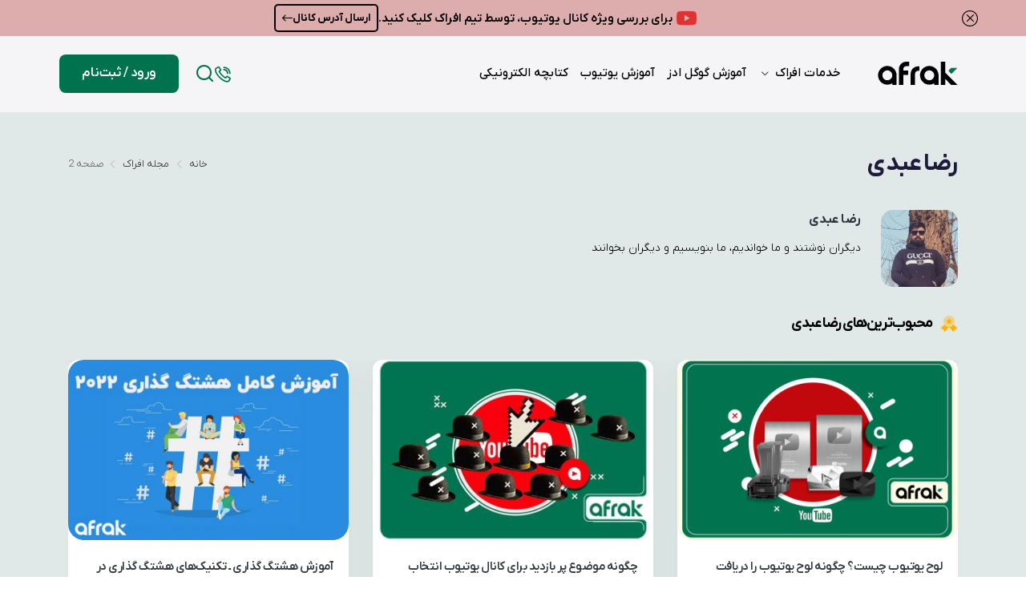

--- FILE ---
content_type: text/html; charset=UTF-8
request_url: https://afrak.com/blog/author/rezaabdi/page/2/
body_size: 22472
content:
<!DOCTYPE html>
<html dir="rtl" lang="fa">

<head><meta http-equiv="Content-Type" content="text/html; charset=UTF-8"><script>if(navigator.userAgent.match(/MSIE|Internet Explorer/i)||navigator.userAgent.match(/Trident\/7\..*?rv:11/i)){var href=document.location.href;if(!href.match(/[?&]nowprocket/)){if(href.indexOf("?")==-1){if(href.indexOf("#")==-1){document.location.href=href+"?nowprocket=1"}else{document.location.href=href.replace("#","?nowprocket=1#")}}else{if(href.indexOf("#")==-1){document.location.href=href+"&nowprocket=1"}else{document.location.href=href.replace("#","&nowprocket=1#")}}}}</script><script>(()=>{class RocketLazyLoadScripts{constructor(){this.v="2.0.4",this.userEvents=["keydown","keyup","mousedown","mouseup","mousemove","mouseover","mouseout","touchmove","touchstart","touchend","touchcancel","wheel","click","dblclick","input"],this.attributeEvents=["onblur","onclick","oncontextmenu","ondblclick","onfocus","onmousedown","onmouseenter","onmouseleave","onmousemove","onmouseout","onmouseover","onmouseup","onmousewheel","onscroll","onsubmit"]}async t(){this.i(),this.o(),/iP(ad|hone)/.test(navigator.userAgent)&&this.h(),this.u(),this.l(this),this.m(),this.k(this),this.p(this),this._(),await Promise.all([this.R(),this.L()]),this.lastBreath=Date.now(),this.S(this),this.P(),this.D(),this.O(),this.M(),await this.C(this.delayedScripts.normal),await this.C(this.delayedScripts.defer),await this.C(this.delayedScripts.async),await this.T(),await this.F(),await this.j(),await this.A(),window.dispatchEvent(new Event("rocket-allScriptsLoaded")),this.everythingLoaded=!0,this.lastTouchEnd&&await new Promise(t=>setTimeout(t,500-Date.now()+this.lastTouchEnd)),this.I(),this.H(),this.U(),this.W()}i(){this.CSPIssue=sessionStorage.getItem("rocketCSPIssue"),document.addEventListener("securitypolicyviolation",t=>{this.CSPIssue||"script-src-elem"!==t.violatedDirective||"data"!==t.blockedURI||(this.CSPIssue=!0,sessionStorage.setItem("rocketCSPIssue",!0))},{isRocket:!0})}o(){window.addEventListener("pageshow",t=>{this.persisted=t.persisted,this.realWindowLoadedFired=!0},{isRocket:!0}),window.addEventListener("pagehide",()=>{this.onFirstUserAction=null},{isRocket:!0})}h(){let t;function e(e){t=e}window.addEventListener("touchstart",e,{isRocket:!0}),window.addEventListener("touchend",function i(o){o.changedTouches[0]&&t.changedTouches[0]&&Math.abs(o.changedTouches[0].pageX-t.changedTouches[0].pageX)<10&&Math.abs(o.changedTouches[0].pageY-t.changedTouches[0].pageY)<10&&o.timeStamp-t.timeStamp<200&&(window.removeEventListener("touchstart",e,{isRocket:!0}),window.removeEventListener("touchend",i,{isRocket:!0}),"INPUT"===o.target.tagName&&"text"===o.target.type||(o.target.dispatchEvent(new TouchEvent("touchend",{target:o.target,bubbles:!0})),o.target.dispatchEvent(new MouseEvent("mouseover",{target:o.target,bubbles:!0})),o.target.dispatchEvent(new PointerEvent("click",{target:o.target,bubbles:!0,cancelable:!0,detail:1,clientX:o.changedTouches[0].clientX,clientY:o.changedTouches[0].clientY})),event.preventDefault()))},{isRocket:!0})}q(t){this.userActionTriggered||("mousemove"!==t.type||this.firstMousemoveIgnored?"keyup"===t.type||"mouseover"===t.type||"mouseout"===t.type||(this.userActionTriggered=!0,this.onFirstUserAction&&this.onFirstUserAction()):this.firstMousemoveIgnored=!0),"click"===t.type&&t.preventDefault(),t.stopPropagation(),t.stopImmediatePropagation(),"touchstart"===this.lastEvent&&"touchend"===t.type&&(this.lastTouchEnd=Date.now()),"click"===t.type&&(this.lastTouchEnd=0),this.lastEvent=t.type,t.composedPath&&t.composedPath()[0].getRootNode()instanceof ShadowRoot&&(t.rocketTarget=t.composedPath()[0]),this.savedUserEvents.push(t)}u(){this.savedUserEvents=[],this.userEventHandler=this.q.bind(this),this.userEvents.forEach(t=>window.addEventListener(t,this.userEventHandler,{passive:!1,isRocket:!0})),document.addEventListener("visibilitychange",this.userEventHandler,{isRocket:!0})}U(){this.userEvents.forEach(t=>window.removeEventListener(t,this.userEventHandler,{passive:!1,isRocket:!0})),document.removeEventListener("visibilitychange",this.userEventHandler,{isRocket:!0}),this.savedUserEvents.forEach(t=>{(t.rocketTarget||t.target).dispatchEvent(new window[t.constructor.name](t.type,t))})}m(){const t="return false",e=Array.from(this.attributeEvents,t=>"data-rocket-"+t),i="["+this.attributeEvents.join("],[")+"]",o="[data-rocket-"+this.attributeEvents.join("],[data-rocket-")+"]",s=(e,i,o)=>{o&&o!==t&&(e.setAttribute("data-rocket-"+i,o),e["rocket"+i]=new Function("event",o),e.setAttribute(i,t))};new MutationObserver(t=>{for(const n of t)"attributes"===n.type&&(n.attributeName.startsWith("data-rocket-")||this.everythingLoaded?n.attributeName.startsWith("data-rocket-")&&this.everythingLoaded&&this.N(n.target,n.attributeName.substring(12)):s(n.target,n.attributeName,n.target.getAttribute(n.attributeName))),"childList"===n.type&&n.addedNodes.forEach(t=>{if(t.nodeType===Node.ELEMENT_NODE)if(this.everythingLoaded)for(const i of[t,...t.querySelectorAll(o)])for(const t of i.getAttributeNames())e.includes(t)&&this.N(i,t.substring(12));else for(const e of[t,...t.querySelectorAll(i)])for(const t of e.getAttributeNames())this.attributeEvents.includes(t)&&s(e,t,e.getAttribute(t))})}).observe(document,{subtree:!0,childList:!0,attributeFilter:[...this.attributeEvents,...e]})}I(){this.attributeEvents.forEach(t=>{document.querySelectorAll("[data-rocket-"+t+"]").forEach(e=>{this.N(e,t)})})}N(t,e){const i=t.getAttribute("data-rocket-"+e);i&&(t.setAttribute(e,i),t.removeAttribute("data-rocket-"+e))}k(t){Object.defineProperty(HTMLElement.prototype,"onclick",{get(){return this.rocketonclick||null},set(e){this.rocketonclick=e,this.setAttribute(t.everythingLoaded?"onclick":"data-rocket-onclick","this.rocketonclick(event)")}})}S(t){function e(e,i){let o=e[i];e[i]=null,Object.defineProperty(e,i,{get:()=>o,set(s){t.everythingLoaded?o=s:e["rocket"+i]=o=s}})}e(document,"onreadystatechange"),e(window,"onload"),e(window,"onpageshow");try{Object.defineProperty(document,"readyState",{get:()=>t.rocketReadyState,set(e){t.rocketReadyState=e},configurable:!0}),document.readyState="loading"}catch(t){console.log("WPRocket DJE readyState conflict, bypassing")}}l(t){this.originalAddEventListener=EventTarget.prototype.addEventListener,this.originalRemoveEventListener=EventTarget.prototype.removeEventListener,this.savedEventListeners=[],EventTarget.prototype.addEventListener=function(e,i,o){o&&o.isRocket||!t.B(e,this)&&!t.userEvents.includes(e)||t.B(e,this)&&!t.userActionTriggered||e.startsWith("rocket-")||t.everythingLoaded?t.originalAddEventListener.call(this,e,i,o):(t.savedEventListeners.push({target:this,remove:!1,type:e,func:i,options:o}),"mouseenter"!==e&&"mouseleave"!==e||t.originalAddEventListener.call(this,e,t.savedUserEvents.push,o))},EventTarget.prototype.removeEventListener=function(e,i,o){o&&o.isRocket||!t.B(e,this)&&!t.userEvents.includes(e)||t.B(e,this)&&!t.userActionTriggered||e.startsWith("rocket-")||t.everythingLoaded?t.originalRemoveEventListener.call(this,e,i,o):t.savedEventListeners.push({target:this,remove:!0,type:e,func:i,options:o})}}J(t,e){this.savedEventListeners=this.savedEventListeners.filter(i=>{let o=i.type,s=i.target||window;return e!==o||t!==s||(this.B(o,s)&&(i.type="rocket-"+o),this.$(i),!1)})}H(){EventTarget.prototype.addEventListener=this.originalAddEventListener,EventTarget.prototype.removeEventListener=this.originalRemoveEventListener,this.savedEventListeners.forEach(t=>this.$(t))}$(t){t.remove?this.originalRemoveEventListener.call(t.target,t.type,t.func,t.options):this.originalAddEventListener.call(t.target,t.type,t.func,t.options)}p(t){let e;function i(e){return t.everythingLoaded?e:e.split(" ").map(t=>"load"===t||t.startsWith("load.")?"rocket-jquery-load":t).join(" ")}function o(o){function s(e){const s=o.fn[e];o.fn[e]=o.fn.init.prototype[e]=function(){return this[0]===window&&t.userActionTriggered&&("string"==typeof arguments[0]||arguments[0]instanceof String?arguments[0]=i(arguments[0]):"object"==typeof arguments[0]&&Object.keys(arguments[0]).forEach(t=>{const e=arguments[0][t];delete arguments[0][t],arguments[0][i(t)]=e})),s.apply(this,arguments),this}}if(o&&o.fn&&!t.allJQueries.includes(o)){const e={DOMContentLoaded:[],"rocket-DOMContentLoaded":[]};for(const t in e)document.addEventListener(t,()=>{e[t].forEach(t=>t())},{isRocket:!0});o.fn.ready=o.fn.init.prototype.ready=function(i){function s(){parseInt(o.fn.jquery)>2?setTimeout(()=>i.bind(document)(o)):i.bind(document)(o)}return"function"==typeof i&&(t.realDomReadyFired?!t.userActionTriggered||t.fauxDomReadyFired?s():e["rocket-DOMContentLoaded"].push(s):e.DOMContentLoaded.push(s)),o([])},s("on"),s("one"),s("off"),t.allJQueries.push(o)}e=o}t.allJQueries=[],o(window.jQuery),Object.defineProperty(window,"jQuery",{get:()=>e,set(t){o(t)}})}P(){const t=new Map;document.write=document.writeln=function(e){const i=document.currentScript,o=document.createRange(),s=i.parentElement;let n=t.get(i);void 0===n&&(n=i.nextSibling,t.set(i,n));const c=document.createDocumentFragment();o.setStart(c,0),c.appendChild(o.createContextualFragment(e)),s.insertBefore(c,n)}}async R(){return new Promise(t=>{this.userActionTriggered?t():this.onFirstUserAction=t})}async L(){return new Promise(t=>{document.addEventListener("DOMContentLoaded",()=>{this.realDomReadyFired=!0,t()},{isRocket:!0})})}async j(){return this.realWindowLoadedFired?Promise.resolve():new Promise(t=>{window.addEventListener("load",t,{isRocket:!0})})}M(){this.pendingScripts=[];this.scriptsMutationObserver=new MutationObserver(t=>{for(const e of t)e.addedNodes.forEach(t=>{"SCRIPT"!==t.tagName||t.noModule||t.isWPRocket||this.pendingScripts.push({script:t,promise:new Promise(e=>{const i=()=>{const i=this.pendingScripts.findIndex(e=>e.script===t);i>=0&&this.pendingScripts.splice(i,1),e()};t.addEventListener("load",i,{isRocket:!0}),t.addEventListener("error",i,{isRocket:!0}),setTimeout(i,1e3)})})})}),this.scriptsMutationObserver.observe(document,{childList:!0,subtree:!0})}async F(){await this.X(),this.pendingScripts.length?(await this.pendingScripts[0].promise,await this.F()):this.scriptsMutationObserver.disconnect()}D(){this.delayedScripts={normal:[],async:[],defer:[]},document.querySelectorAll("script[type$=rocketlazyloadscript]").forEach(t=>{t.hasAttribute("data-rocket-src")?t.hasAttribute("async")&&!1!==t.async?this.delayedScripts.async.push(t):t.hasAttribute("defer")&&!1!==t.defer||"module"===t.getAttribute("data-rocket-type")?this.delayedScripts.defer.push(t):this.delayedScripts.normal.push(t):this.delayedScripts.normal.push(t)})}async _(){await this.L();let t=[];document.querySelectorAll("script[type$=rocketlazyloadscript][data-rocket-src]").forEach(e=>{let i=e.getAttribute("data-rocket-src");if(i&&!i.startsWith("data:")){i.startsWith("//")&&(i=location.protocol+i);try{const o=new URL(i).origin;o!==location.origin&&t.push({src:o,crossOrigin:e.crossOrigin||"module"===e.getAttribute("data-rocket-type")})}catch(t){}}}),t=[...new Map(t.map(t=>[JSON.stringify(t),t])).values()],this.Y(t,"preconnect")}async G(t){if(await this.K(),!0!==t.noModule||!("noModule"in HTMLScriptElement.prototype))return new Promise(e=>{let i;function o(){(i||t).setAttribute("data-rocket-status","executed"),e()}try{if(navigator.userAgent.includes("Firefox/")||""===navigator.vendor||this.CSPIssue)i=document.createElement("script"),[...t.attributes].forEach(t=>{let e=t.nodeName;"type"!==e&&("data-rocket-type"===e&&(e="type"),"data-rocket-src"===e&&(e="src"),i.setAttribute(e,t.nodeValue))}),t.text&&(i.text=t.text),t.nonce&&(i.nonce=t.nonce),i.hasAttribute("src")?(i.addEventListener("load",o,{isRocket:!0}),i.addEventListener("error",()=>{i.setAttribute("data-rocket-status","failed-network"),e()},{isRocket:!0}),setTimeout(()=>{i.isConnected||e()},1)):(i.text=t.text,o()),i.isWPRocket=!0,t.parentNode.replaceChild(i,t);else{const i=t.getAttribute("data-rocket-type"),s=t.getAttribute("data-rocket-src");i?(t.type=i,t.removeAttribute("data-rocket-type")):t.removeAttribute("type"),t.addEventListener("load",o,{isRocket:!0}),t.addEventListener("error",i=>{this.CSPIssue&&i.target.src.startsWith("data:")?(console.log("WPRocket: CSP fallback activated"),t.removeAttribute("src"),this.G(t).then(e)):(t.setAttribute("data-rocket-status","failed-network"),e())},{isRocket:!0}),s?(t.fetchPriority="high",t.removeAttribute("data-rocket-src"),t.src=s):t.src="data:text/javascript;base64,"+window.btoa(unescape(encodeURIComponent(t.text)))}}catch(i){t.setAttribute("data-rocket-status","failed-transform"),e()}});t.setAttribute("data-rocket-status","skipped")}async C(t){const e=t.shift();return e?(e.isConnected&&await this.G(e),this.C(t)):Promise.resolve()}O(){this.Y([...this.delayedScripts.normal,...this.delayedScripts.defer,...this.delayedScripts.async],"preload")}Y(t,e){this.trash=this.trash||[];let i=!0;var o=document.createDocumentFragment();t.forEach(t=>{const s=t.getAttribute&&t.getAttribute("data-rocket-src")||t.src;if(s&&!s.startsWith("data:")){const n=document.createElement("link");n.href=s,n.rel=e,"preconnect"!==e&&(n.as="script",n.fetchPriority=i?"high":"low"),t.getAttribute&&"module"===t.getAttribute("data-rocket-type")&&(n.crossOrigin=!0),t.crossOrigin&&(n.crossOrigin=t.crossOrigin),t.integrity&&(n.integrity=t.integrity),t.nonce&&(n.nonce=t.nonce),o.appendChild(n),this.trash.push(n),i=!1}}),document.head.appendChild(o)}W(){this.trash.forEach(t=>t.remove())}async T(){try{document.readyState="interactive"}catch(t){}this.fauxDomReadyFired=!0;try{await this.K(),this.J(document,"readystatechange"),document.dispatchEvent(new Event("rocket-readystatechange")),await this.K(),document.rocketonreadystatechange&&document.rocketonreadystatechange(),await this.K(),this.J(document,"DOMContentLoaded"),document.dispatchEvent(new Event("rocket-DOMContentLoaded")),await this.K(),this.J(window,"DOMContentLoaded"),window.dispatchEvent(new Event("rocket-DOMContentLoaded"))}catch(t){console.error(t)}}async A(){try{document.readyState="complete"}catch(t){}try{await this.K(),this.J(document,"readystatechange"),document.dispatchEvent(new Event("rocket-readystatechange")),await this.K(),document.rocketonreadystatechange&&document.rocketonreadystatechange(),await this.K(),this.J(window,"load"),window.dispatchEvent(new Event("rocket-load")),await this.K(),window.rocketonload&&window.rocketonload(),await this.K(),this.allJQueries.forEach(t=>t(window).trigger("rocket-jquery-load")),await this.K(),this.J(window,"pageshow");const t=new Event("rocket-pageshow");t.persisted=this.persisted,window.dispatchEvent(t),await this.K(),window.rocketonpageshow&&window.rocketonpageshow({persisted:this.persisted})}catch(t){console.error(t)}}async K(){Date.now()-this.lastBreath>45&&(await this.X(),this.lastBreath=Date.now())}async X(){return document.hidden?new Promise(t=>setTimeout(t)):new Promise(t=>requestAnimationFrame(t))}B(t,e){return e===document&&"readystatechange"===t||(e===document&&"DOMContentLoaded"===t||(e===window&&"DOMContentLoaded"===t||(e===window&&"load"===t||e===window&&"pageshow"===t)))}static run(){(new RocketLazyLoadScripts).t()}}RocketLazyLoadScripts.run()})();</script>
    
    
    <meta name="viewport" content="width=device-width, initial-scale=1">
    <meta name="theme-color" content="#00734E">
        <!-- Google Tag Manager -->
    <script type="rocketlazyloadscript">
        (function(w, d, s, l, i) {
            w[l] = w[l] || [];
            w[l].push({
                'gtm.start': new Date().getTime(),
                event: 'gtm.js'
            });
            var f = d.getElementsByTagName(s)[0],
                j = d.createElement(s),
                dl = l != 'dataLayer' ? '&l=' + l : '';
            j.async = true;
            j.src =
                'https://www.googletagmanager.com/gtm.js?id=' + i + dl;
            f.parentNode.insertBefore(j, f);
        })(window, document, 'script', 'dataLayer', 'GTM-T67PKH8');
    </script>
    <!-- End Google Tag Manager -->
    <!-- Google tag (gtag.js) -->
    <script type="rocketlazyloadscript" async data-rocket-src="https://www.googletagmanager.com/gtag/js?id=G-EN97L40KX1"></script>
    <script type="rocketlazyloadscript">
        window.dataLayer = window.dataLayer || [];
        function gtag(){dataLayer.push(arguments);}
        gtag('js', new Date());

        gtag('config', 'G-EN97L40KX1');
    </script>
    <meta name='robots' content='noindex, follow' />

	<!-- This site is optimized with the Yoast SEO Premium plugin v26.5 (Yoast SEO v26.5) - https://yoast.com/wordpress/plugins/seo/ -->
	<title>رضا عبدی, نویسنده در افراک:‌ آژانس تبلیغات آنلاین - صفحه 2 از 2</title>
<link crossorigin data-rocket-preload as="font" href="https://afrak.com/wp-content/themes/afrak/fonts/byekan/v/IRANYekanXVF.woff2" rel="preload">
	<meta property="og:locale" content="fa_IR" />
	<meta property="og:type" content="profile" />
	<meta property="og:title" content="رضا عبدی" />
	<meta property="og:url" content="https://afrak.com/blog/author/rezaabdi/" />
	<meta property="og:site_name" content="افراک:‌ آژانس تبلیغات آنلاین" />
	<meta property="og:image" content="https://secure.gravatar.com/avatar/9ae716cc6478fdf0e93e7a08cc61c05d?s=500&d=mm&r=g" />
	<meta name="twitter:card" content="summary_large_image" />
	<script type="application/ld+json" class="yoast-schema-graph">{"@context":"https://schema.org","@graph":[{"@type":"ProfilePage","@id":"https://afrak.com/blog/author/rezaabdi/","url":"https://afrak.com/blog/author/rezaabdi/page/2/","name":"رضا عبدی, نویسنده در افراک:‌ آژانس تبلیغات آنلاین - صفحه 2 از 2","isPartOf":{"@id":"https://afrak.com/#website"},"primaryImageOfPage":{"@id":"https://afrak.com/blog/author/rezaabdi/page/2/#primaryimage"},"image":{"@id":"https://afrak.com/blog/author/rezaabdi/page/2/#primaryimage"},"thumbnailUrl":"https://afrak.com/wp-content/uploads/2022/05/123.jpg","breadcrumb":{"@id":"https://afrak.com/blog/author/rezaabdi/page/2/#breadcrumb"},"inLanguage":"fa-IR","potentialAction":[{"@type":"ReadAction","target":["https://afrak.com/blog/author/rezaabdi/page/2/"]}]},{"@type":"ImageObject","inLanguage":"fa-IR","@id":"https://afrak.com/blog/author/rezaabdi/page/2/#primaryimage","url":"https://afrak.com/wp-content/uploads/2022/05/123.jpg","contentUrl":"https://afrak.com/wp-content/uploads/2022/05/123.jpg","width":900,"height":600,"caption":"اس ام اس مارکتینگ"},{"@type":"BreadcrumbList","@id":"https://afrak.com/blog/author/rezaabdi/page/2/#breadcrumb","itemListElement":[{"@type":"ListItem","position":1,"name":"خانه","item":"https://afrak.com/"},{"@type":"ListItem","position":2,"name":"مجله افراک"}]},{"@type":"WebSite","@id":"https://afrak.com/#website","url":"https://afrak.com/","name":"افراک:‌ آژانس تبلیغات آنلاین","description":"","publisher":{"@id":"https://afrak.com/#organization"},"potentialAction":[{"@type":"SearchAction","target":{"@type":"EntryPoint","urlTemplate":"https://afrak.com/?s={search_term_string}"},"query-input":{"@type":"PropertyValueSpecification","valueRequired":true,"valueName":"search_term_string"}}],"inLanguage":"fa-IR"},{"@type":"Organization","@id":"https://afrak.com/#organization","name":"افراک","url":"https://afrak.com/","logo":{"@type":"ImageObject","inLanguage":"fa-IR","@id":"https://afrak.com/#/schema/logo/image/","url":"https://afrak.com/wp-content/uploads/2020/11/cropped-fav12.png","contentUrl":"https://afrak.com/wp-content/uploads/2020/11/cropped-fav12.png","width":512,"height":512,"caption":"افراک"},"image":{"@id":"https://afrak.com/#/schema/logo/image/"}},{"@type":"Person","@id":"https://afrak.com/#/schema/person/ee61f02e0990c77bd88b06579f07cd77","name":"رضا عبدی","image":{"@type":"ImageObject","inLanguage":"fa-IR","@id":"https://afrak.com/#/schema/person/image/","url":"https://secure.gravatar.com/avatar/c3a81c7407e9ab560fa796fb6cbe587f554d63b46aca7d81dbf4298c5cc63a0f?s=96&d=mm&r=g","contentUrl":"https://secure.gravatar.com/avatar/c3a81c7407e9ab560fa796fb6cbe587f554d63b46aca7d81dbf4298c5cc63a0f?s=96&d=mm&r=g","caption":"رضا عبدی"},"description":"دیگران نوشتند و ما خواندیم، ما بنویسیم و دیگران بخوانند","mainEntityOfPage":{"@id":"https://afrak.com/blog/author/rezaabdi/"}}]}</script>
	<!-- / Yoast SEO Premium plugin. -->


<link rel='dns-prefetch' href='//afrak.com' />

<link rel="alternate" type="application/rss+xml" title="افراک:‌ آژانس تبلیغات آنلاین &raquo; خوراک" href="https://afrak.com/feed/" />
<link rel="alternate" type="application/rss+xml" title="افراک:‌ آژانس تبلیغات آنلاین &raquo; خوراک دیدگاه‌ها" href="https://afrak.com/comments/feed/" />
<link rel="alternate" type="application/rss+xml" title="افراک:‌ آژانس تبلیغات آنلاین &raquo; خوراک نوشته‌های رضا عبدی" href="https://afrak.com/blog/author/rezaabdi/feed/" />
<style id='wp-img-auto-sizes-contain-inline-css' type='text/css'>
img:is([sizes=auto i],[sizes^="auto," i]){contain-intrinsic-size:3000px 1500px}
/*# sourceURL=wp-img-auto-sizes-contain-inline-css */
</style>
<script type="text/javascript" src="https://afrak.com/wp-content/themes/afrak/js/theme.min.js" id="jquery-js" data-rocket-defer defer></script>
<link rel="https://api.w.org/" href="https://afrak.com/wp-json/" /><link rel="alternate" title="JSON" type="application/json" href="https://afrak.com/wp-json/wp/v2/users/19" /><link rel="EditURI" type="application/rsd+xml" title="RSD" href="https://afrak.com/xmlrpc.php?rsd" />

<link rel="icon" href="https://afrak.com/wp-content/uploads/2021/02/favicon1-54x54.png" sizes="32x32" />
<link rel="icon" href="https://afrak.com/wp-content/uploads/2021/02/favicon1-300x300.png" sizes="192x192" />
<link rel="apple-touch-icon" href="https://afrak.com/wp-content/uploads/2021/02/favicon1-300x300.png" />
<meta name="msapplication-TileImage" content="https://afrak.com/wp-content/uploads/2021/02/favicon1-300x300.png" />
		<style type="text/css" id="wp-custom-css">
			article table td{
    border:2px solid #000;
    padding:5px;
}

article table{
    max-width:100%;
}

ol>li{
    list-style-type: decimal !important;
}

ol{
    padding-right: 40px !important;
}

ol li::marker {
    font-family: faYekan !important;
}

.dropdown-menu {
    padding: 15px;
}

b, strong{
	  font-weight: 700!important;
}		</style>
		<noscript><style id="rocket-lazyload-nojs-css">.rll-youtube-player, [data-lazy-src]{display:none !important;}</style></noscript>    <!-- Main Style -->

    <link href="https://afrak.com/wp-content/themes/afrak/css/main.css?ver=1.0.54" rel="stylesheet">
    <!-- styles -->
    <link rel="stylesheet" type="text/css" media="all"
        href="https://afrak.com/wp-content/themes/afrak/css/style.css?ver=1.41.259" />
        
    <script type="text/javascript">
        var IRA_THEME_URL = 'https://afrak.com/wp-content/themes/afrak';
        var IRA_SITE_URL = 'https://afrak.com';
        var IRA_AJAX_URL = 'https://afrak.com/wp-admin/admin-ajax.php';
    </script>
    <meta name="google-site-verification" content="TcMeV44p32OpO92eY_-JBL7-dqif5IdMCn1P6_8fuiQ" />
    <style id='wp-block-heading-inline-css' type='text/css'>
h1:where(.wp-block-heading).has-background,h2:where(.wp-block-heading).has-background,h3:where(.wp-block-heading).has-background,h4:where(.wp-block-heading).has-background,h5:where(.wp-block-heading).has-background,h6:where(.wp-block-heading).has-background{padding:1.25em 2.375em}h1.has-text-align-left[style*=writing-mode]:where([style*=vertical-lr]),h1.has-text-align-right[style*=writing-mode]:where([style*=vertical-rl]),h2.has-text-align-left[style*=writing-mode]:where([style*=vertical-lr]),h2.has-text-align-right[style*=writing-mode]:where([style*=vertical-rl]),h3.has-text-align-left[style*=writing-mode]:where([style*=vertical-lr]),h3.has-text-align-right[style*=writing-mode]:where([style*=vertical-rl]),h4.has-text-align-left[style*=writing-mode]:where([style*=vertical-lr]),h4.has-text-align-right[style*=writing-mode]:where([style*=vertical-rl]),h5.has-text-align-left[style*=writing-mode]:where([style*=vertical-lr]),h5.has-text-align-right[style*=writing-mode]:where([style*=vertical-rl]),h6.has-text-align-left[style*=writing-mode]:where([style*=vertical-lr]),h6.has-text-align-right[style*=writing-mode]:where([style*=vertical-rl]){rotate:180deg}
/*# sourceURL=https://afrak.com/wp-includes/blocks/heading/style.min.css */
</style>
<style id='wp-block-paragraph-inline-css' type='text/css'>
.is-small-text{font-size:.875em}.is-regular-text{font-size:1em}.is-large-text{font-size:2.25em}.is-larger-text{font-size:3em}.has-drop-cap:not(:focus):first-letter{float:right;font-size:8.4em;font-style:normal;font-weight:100;line-height:.68;margin:.05em 0 0 .1em;text-transform:uppercase}body.rtl .has-drop-cap:not(:focus):first-letter{float:none;margin-right:.1em}p.has-drop-cap.has-background{overflow:hidden}:root :where(p.has-background){padding:1.25em 2.375em}:where(p.has-text-color:not(.has-link-color)) a{color:inherit}p.has-text-align-left[style*="writing-mode:vertical-lr"],p.has-text-align-right[style*="writing-mode:vertical-rl"]{rotate:180deg}
/*# sourceURL=https://afrak.com/wp-includes/blocks/paragraph/style.min.css */
</style>
<style id='wp-block-quote-inline-css' type='text/css'>
.wp-block-quote{box-sizing:border-box;overflow-wrap:break-word}.wp-block-quote.is-large:where(:not(.is-style-plain)),.wp-block-quote.is-style-large:where(:not(.is-style-plain)){margin-bottom:1em;padding:0 1em}.wp-block-quote.is-large:where(:not(.is-style-plain)) p,.wp-block-quote.is-style-large:where(:not(.is-style-plain)) p{font-size:1.5em;font-style:italic;line-height:1.6}.wp-block-quote.is-large:where(:not(.is-style-plain)) cite,.wp-block-quote.is-large:where(:not(.is-style-plain)) footer,.wp-block-quote.is-style-large:where(:not(.is-style-plain)) cite,.wp-block-quote.is-style-large:where(:not(.is-style-plain)) footer{font-size:1.125em;text-align:left}.wp-block-quote>cite{display:block}
/*# sourceURL=https://afrak.com/wp-includes/blocks/quote/style.min.css */
</style>
<style id='global-styles-inline-css' type='text/css'>
:root{--wp--preset--aspect-ratio--square: 1;--wp--preset--aspect-ratio--4-3: 4/3;--wp--preset--aspect-ratio--3-4: 3/4;--wp--preset--aspect-ratio--3-2: 3/2;--wp--preset--aspect-ratio--2-3: 2/3;--wp--preset--aspect-ratio--16-9: 16/9;--wp--preset--aspect-ratio--9-16: 9/16;--wp--preset--color--black: #000000;--wp--preset--color--cyan-bluish-gray: #abb8c3;--wp--preset--color--white: #ffffff;--wp--preset--color--pale-pink: #f78da7;--wp--preset--color--vivid-red: #cf2e2e;--wp--preset--color--luminous-vivid-orange: #ff6900;--wp--preset--color--luminous-vivid-amber: #fcb900;--wp--preset--color--light-green-cyan: #7bdcb5;--wp--preset--color--vivid-green-cyan: #00d084;--wp--preset--color--pale-cyan-blue: #8ed1fc;--wp--preset--color--vivid-cyan-blue: #0693e3;--wp--preset--color--vivid-purple: #9b51e0;--wp--preset--gradient--vivid-cyan-blue-to-vivid-purple: linear-gradient(135deg,rgb(6,147,227) 0%,rgb(155,81,224) 100%);--wp--preset--gradient--light-green-cyan-to-vivid-green-cyan: linear-gradient(135deg,rgb(122,220,180) 0%,rgb(0,208,130) 100%);--wp--preset--gradient--luminous-vivid-amber-to-luminous-vivid-orange: linear-gradient(135deg,rgb(252,185,0) 0%,rgb(255,105,0) 100%);--wp--preset--gradient--luminous-vivid-orange-to-vivid-red: linear-gradient(135deg,rgb(255,105,0) 0%,rgb(207,46,46) 100%);--wp--preset--gradient--very-light-gray-to-cyan-bluish-gray: linear-gradient(135deg,rgb(238,238,238) 0%,rgb(169,184,195) 100%);--wp--preset--gradient--cool-to-warm-spectrum: linear-gradient(135deg,rgb(74,234,220) 0%,rgb(151,120,209) 20%,rgb(207,42,186) 40%,rgb(238,44,130) 60%,rgb(251,105,98) 80%,rgb(254,248,76) 100%);--wp--preset--gradient--blush-light-purple: linear-gradient(135deg,rgb(255,206,236) 0%,rgb(152,150,240) 100%);--wp--preset--gradient--blush-bordeaux: linear-gradient(135deg,rgb(254,205,165) 0%,rgb(254,45,45) 50%,rgb(107,0,62) 100%);--wp--preset--gradient--luminous-dusk: linear-gradient(135deg,rgb(255,203,112) 0%,rgb(199,81,192) 50%,rgb(65,88,208) 100%);--wp--preset--gradient--pale-ocean: linear-gradient(135deg,rgb(255,245,203) 0%,rgb(182,227,212) 50%,rgb(51,167,181) 100%);--wp--preset--gradient--electric-grass: linear-gradient(135deg,rgb(202,248,128) 0%,rgb(113,206,126) 100%);--wp--preset--gradient--midnight: linear-gradient(135deg,rgb(2,3,129) 0%,rgb(40,116,252) 100%);--wp--preset--font-size--small: 13px;--wp--preset--font-size--medium: 20px;--wp--preset--font-size--large: 36px;--wp--preset--font-size--x-large: 42px;--wp--preset--spacing--20: 0.44rem;--wp--preset--spacing--30: 0.67rem;--wp--preset--spacing--40: 1rem;--wp--preset--spacing--50: 1.5rem;--wp--preset--spacing--60: 2.25rem;--wp--preset--spacing--70: 3.38rem;--wp--preset--spacing--80: 5.06rem;--wp--preset--shadow--natural: 6px 6px 9px rgba(0, 0, 0, 0.2);--wp--preset--shadow--deep: 12px 12px 50px rgba(0, 0, 0, 0.4);--wp--preset--shadow--sharp: 6px 6px 0px rgba(0, 0, 0, 0.2);--wp--preset--shadow--outlined: 6px 6px 0px -3px rgb(255, 255, 255), 6px 6px rgb(0, 0, 0);--wp--preset--shadow--crisp: 6px 6px 0px rgb(0, 0, 0);}:where(.is-layout-flex){gap: 0.5em;}:where(.is-layout-grid){gap: 0.5em;}body .is-layout-flex{display: flex;}.is-layout-flex{flex-wrap: wrap;align-items: center;}.is-layout-flex > :is(*, div){margin: 0;}body .is-layout-grid{display: grid;}.is-layout-grid > :is(*, div){margin: 0;}:where(.wp-block-columns.is-layout-flex){gap: 2em;}:where(.wp-block-columns.is-layout-grid){gap: 2em;}:where(.wp-block-post-template.is-layout-flex){gap: 1.25em;}:where(.wp-block-post-template.is-layout-grid){gap: 1.25em;}.has-black-color{color: var(--wp--preset--color--black) !important;}.has-cyan-bluish-gray-color{color: var(--wp--preset--color--cyan-bluish-gray) !important;}.has-white-color{color: var(--wp--preset--color--white) !important;}.has-pale-pink-color{color: var(--wp--preset--color--pale-pink) !important;}.has-vivid-red-color{color: var(--wp--preset--color--vivid-red) !important;}.has-luminous-vivid-orange-color{color: var(--wp--preset--color--luminous-vivid-orange) !important;}.has-luminous-vivid-amber-color{color: var(--wp--preset--color--luminous-vivid-amber) !important;}.has-light-green-cyan-color{color: var(--wp--preset--color--light-green-cyan) !important;}.has-vivid-green-cyan-color{color: var(--wp--preset--color--vivid-green-cyan) !important;}.has-pale-cyan-blue-color{color: var(--wp--preset--color--pale-cyan-blue) !important;}.has-vivid-cyan-blue-color{color: var(--wp--preset--color--vivid-cyan-blue) !important;}.has-vivid-purple-color{color: var(--wp--preset--color--vivid-purple) !important;}.has-black-background-color{background-color: var(--wp--preset--color--black) !important;}.has-cyan-bluish-gray-background-color{background-color: var(--wp--preset--color--cyan-bluish-gray) !important;}.has-white-background-color{background-color: var(--wp--preset--color--white) !important;}.has-pale-pink-background-color{background-color: var(--wp--preset--color--pale-pink) !important;}.has-vivid-red-background-color{background-color: var(--wp--preset--color--vivid-red) !important;}.has-luminous-vivid-orange-background-color{background-color: var(--wp--preset--color--luminous-vivid-orange) !important;}.has-luminous-vivid-amber-background-color{background-color: var(--wp--preset--color--luminous-vivid-amber) !important;}.has-light-green-cyan-background-color{background-color: var(--wp--preset--color--light-green-cyan) !important;}.has-vivid-green-cyan-background-color{background-color: var(--wp--preset--color--vivid-green-cyan) !important;}.has-pale-cyan-blue-background-color{background-color: var(--wp--preset--color--pale-cyan-blue) !important;}.has-vivid-cyan-blue-background-color{background-color: var(--wp--preset--color--vivid-cyan-blue) !important;}.has-vivid-purple-background-color{background-color: var(--wp--preset--color--vivid-purple) !important;}.has-black-border-color{border-color: var(--wp--preset--color--black) !important;}.has-cyan-bluish-gray-border-color{border-color: var(--wp--preset--color--cyan-bluish-gray) !important;}.has-white-border-color{border-color: var(--wp--preset--color--white) !important;}.has-pale-pink-border-color{border-color: var(--wp--preset--color--pale-pink) !important;}.has-vivid-red-border-color{border-color: var(--wp--preset--color--vivid-red) !important;}.has-luminous-vivid-orange-border-color{border-color: var(--wp--preset--color--luminous-vivid-orange) !important;}.has-luminous-vivid-amber-border-color{border-color: var(--wp--preset--color--luminous-vivid-amber) !important;}.has-light-green-cyan-border-color{border-color: var(--wp--preset--color--light-green-cyan) !important;}.has-vivid-green-cyan-border-color{border-color: var(--wp--preset--color--vivid-green-cyan) !important;}.has-pale-cyan-blue-border-color{border-color: var(--wp--preset--color--pale-cyan-blue) !important;}.has-vivid-cyan-blue-border-color{border-color: var(--wp--preset--color--vivid-cyan-blue) !important;}.has-vivid-purple-border-color{border-color: var(--wp--preset--color--vivid-purple) !important;}.has-vivid-cyan-blue-to-vivid-purple-gradient-background{background: var(--wp--preset--gradient--vivid-cyan-blue-to-vivid-purple) !important;}.has-light-green-cyan-to-vivid-green-cyan-gradient-background{background: var(--wp--preset--gradient--light-green-cyan-to-vivid-green-cyan) !important;}.has-luminous-vivid-amber-to-luminous-vivid-orange-gradient-background{background: var(--wp--preset--gradient--luminous-vivid-amber-to-luminous-vivid-orange) !important;}.has-luminous-vivid-orange-to-vivid-red-gradient-background{background: var(--wp--preset--gradient--luminous-vivid-orange-to-vivid-red) !important;}.has-very-light-gray-to-cyan-bluish-gray-gradient-background{background: var(--wp--preset--gradient--very-light-gray-to-cyan-bluish-gray) !important;}.has-cool-to-warm-spectrum-gradient-background{background: var(--wp--preset--gradient--cool-to-warm-spectrum) !important;}.has-blush-light-purple-gradient-background{background: var(--wp--preset--gradient--blush-light-purple) !important;}.has-blush-bordeaux-gradient-background{background: var(--wp--preset--gradient--blush-bordeaux) !important;}.has-luminous-dusk-gradient-background{background: var(--wp--preset--gradient--luminous-dusk) !important;}.has-pale-ocean-gradient-background{background: var(--wp--preset--gradient--pale-ocean) !important;}.has-electric-grass-gradient-background{background: var(--wp--preset--gradient--electric-grass) !important;}.has-midnight-gradient-background{background: var(--wp--preset--gradient--midnight) !important;}.has-small-font-size{font-size: var(--wp--preset--font-size--small) !important;}.has-medium-font-size{font-size: var(--wp--preset--font-size--medium) !important;}.has-large-font-size{font-size: var(--wp--preset--font-size--large) !important;}.has-x-large-font-size{font-size: var(--wp--preset--font-size--x-large) !important;}
/*# sourceURL=global-styles-inline-css */
</style>
<meta name="generator" content="WP Rocket 3.20.2" data-wpr-features="wpr_delay_js wpr_defer_js wpr_lazyload_images wpr_auto_preload_fonts wpr_desktop" /></head>

<body class="rtl  ">
    <!-- Google Tag Manager (noscript) -->
    <noscript><iframe src="https://www.googletagmanager.com/ns.html?id=GTM-T67PKH8" height="0" width="0"
            style="display:none;visibility:hidden"></iframe></noscript>
    <!-- End Google Tag Manager (noscript) -->

    <div  class="notification-bar" style="background-color: #ddadad">
    <div  class="notification-bar__close" id="notification-bar-close" style="color: #000000">
        <i class="icon-cancel"></i>
    </div>
    <div  class="container">
        <div  class="row">
            <div class="notification-bar__box col-12">
                <div class="notification-bar__text" style="color: #000000">
                    <i class="icon-youtube1" style="color:#dd3333"></i>
                    برای بررسی ویژه کانال‌ یوتیوب، توسط تیم افراک کلیک کنید.                </div>
                                    <a href="https://client.afrak.com/youtube/channels/create?step=1"
                    class="notification-bar__link"
                    target="_blank"
                    style="color: #000000; border:2px solid #000000;"
                    onMouseOver="this.style.background='#000000'; this.style.color='#fff'"
                    onMouseOut="this.style.background='#ddadad'; this.style.color='#000000'">
                        ارسال آدرس کانال                        <i class="icon-left-arrow1"></i>
                    </a>
                            </div>
        </div>
    </div>
</div>
    <header  class="header " style="top:43px">
        <div  class="header_main">
            <div  class="container position-relative">
                <div class="row align-items-center">
                    <div class="col-lg-auto col-md-2 col-8 ml-lg-3 d-inline-block align-middle">
                        <button class="menu-toggle visible-xs" aria-label="menu"><i class="icon-menu2"></i></button>
                        <div class="logo_wrap"><a href="https://afrak.com" class="animated fadeInRight" title="افراک:‌ آژانس تبلیغات آنلاین - "><img src="data:image/svg+xml,%3Csvg%20xmlns='http://www.w3.org/2000/svg'%20viewBox='0%200%20121%2035'%3E%3C/svg%3E" width="121" height="35" alt="Afrak Logo" class="img-fluid logo" data-lazy-src="https://afrak.com/wp-content/themes/afrak/images/Afrak-3.svg"/><noscript><img src="https://afrak.com/wp-content/themes/afrak/images/Afrak-3.svg" width="121" height="35" alt="Afrak Logo" class="img-fluid logo" loading="lazy"/></noscript>افراک:‌ آژانس تبلیغات آنلاین - </a></div>
                    </div>
                    <div class="afrak-main-menu-wrapper col d-flex position-static align-items-center hidden-xs">
                        <nav class="main_nav d-inline-block">
                            <ul class="menu_wrap hidden-xs">
                                <li id="menu-item-39561" class="menu-item menu-item-type-custom menu-item-object-custom menu-item-has-children menu-item-39561 dropdown "><a title="خدمات افراک" data-toggle="dropdown" class="dropdown-toggle" aria-haspopup="true" href="#">خدمات افراک <span class="caret"></span></a><ul role="menu" class="dropdown-menu multi-column columns-3">
	<li id="menu-item-39565" class="menu-item menu-item-type-post_type menu-item-object-page menu-item-39565"><a title="تبلیغات در گوگل" href="https://afrak.com/google-ads/">تبلیغات در گوگل</a></li>
	<li id="menu-item-39564" class="menu-item menu-item-type-post_type menu-item-object-page menu-item-39564"><a title="نقد کردن درآمد یوتیوب" href="https://afrak.com/exchanging-youtube/">نقد کردن درآمد یوتیوب</a></li>
	<li id="menu-item-39566" class="menu-item menu-item-type-post_type menu-item-object-page menu-item-39566"><a title="تبلیغات در یوتیوب" href="https://afrak.com/youtube-ads/">تبلیغات در یوتیوب</a></li>
	<li id="menu-item-39563" class="menu-item menu-item-type-post_type menu-item-object-page menu-item-39563"><a title="تبلیغات در تلگرام" href="https://afrak.com/telegram-ads/">تبلیغات در تلگرام</a></li>
</ul>
</li>
<li id="menu-item-39562" class="menu-item menu-item-type-custom menu-item-object-custom menu-item-39562"><a title="آموزش گوگل ادز" href="https://afrak.com/blog/category/google-ads/">آموزش گوگل ادز</a></li>
<li id="menu-item-39567" class="menu-item menu-item-type-custom menu-item-object-custom menu-item-39567"><a title="آموزش یوتیوب" href="https://afrak.com/blog/category/youtube/">آموزش یوتیوب</a></li>
<li id="menu-item-39568" class="menu-item menu-item-type-custom menu-item-object-custom menu-item-39568"><a title="کتابچه الکترونیکی" href="https://afrak.com/ebook/">کتابچه الکترونیکی</a></li>
                            </ul>
                        </nav>
                    </div>
                    <div class="col-lg-auto col-md-2 col-4 text-left header-btns d-flex align-items-center p-sm-1 p-0">
                        <a href="tel:02191092000" class="afrak-header-call box-shadow-0  text-muted line-height-0" aria-label="phone"><i class="icon-phone-ring text-success font-lmd"></i></a>                        <div class="search-header-live">
                            <button type="button" class="search_toggle" aria-label="search">
                                <i class="icon-search">

                                </i>
                            </button>
                            <div class="search_live">
                                <div class="dropdown search--drop">
                                    <form class="search_form" method="get" autocomplete="off"  action="https://afrak.com/" data-nonce="5bb271835c">
                                        <input type="text" class="search-live-input form-control" name="s" id="s"
                                            placeholder="عبارت مورد نظر را تایپ کنید...">
                                        <button type="button" class="search-live-button" onclick="search_posts(this)" aria-label="search">
                                            <i class="icon-search"></i>
                                        </button>
                                        <button type="button" class="search-live-close" aria-label="search Close">
                                            <i class="icon-close"></i>
                                        </button>
                                        <input type="hidden" name="post_type" value="post" />
                                    </form>
                                    <ul class="dropdown-menu search-live-drop">

                                    </ul>
                                </div>
                            </div>
                        </div>
                        <a href="https://client.afrak.com/" target="" 
                            class="afrak-header-login-icon" aria-label="پروفایل کاربری"><i class="icon-user-alt"></i></a><a href="https://client.afrak.com/" target="" 
                            class="afrak-header-register btn">ورود / ثبت‌نام</a>
                    </div>
                </div>
            </div>
        </div>
        <div  class="overlay"></div>
        <button type="button" class="close_nav visible-md" aria-label="menu close"><i class="icon-cross"></i></button>
        <nav class="responsive-menu top-menu menu_wrap visible-md">
            <div class="menu_scroll_content">
                <div class="logo_wrap d-block w-100 mt-4 mb-2 mx-2"><a href="https://afrak.com"
                        class="animated fadeInRight"
                        title="افراک:‌ آژانس تبلیغات آنلاین - "><img
                            src="data:image/svg+xml,%3Csvg%20xmlns='http://www.w3.org/2000/svg'%20viewBox='0%200%200%200'%3E%3C/svg%3E"
                            alt="لوگوی افراک"
                            class="img-fluid logo" data-lazy-src="https://afrak.com/wp-content/themes/afrak/images/AfrakLogo.png" /><noscript><img
                            src="https://afrak.com/wp-content/themes/afrak/images/AfrakLogo.png"
                            alt="لوگوی افراک"
                            class="img-fluid logo" /></noscript>افراک:‌ آژانس تبلیغات آنلاین -
                        </a></div>
                <div class="btn-group p-3">
                    <a href="https://client.afrak.com/" target="" class="btn btn-success font-xs btn-sm">ورود / ثبت‌نام</a>                </div>
                <ul class="menu_wrap mt-3">

                </ul>
            </div>
        </nav>

        <div  class="special-mega" style="top:62px">
            <div  class="special-mega__wrapper">
                <nav class="special-mega__tab nav nav-tabs" id="nav-tab" role="tablist">
                                            <div role="button"
                            class="nav-link active"
                            id="nav-1-tab" data-toggle="tab" data-target="#nav-1"
                            type="button" role="tab" aria-controls="nav-1" aria-selected="true">
                            گوگل ادز                        </div>
                                            <div role="button"
                            class="nav-link "
                            id="nav-2-tab" data-toggle="tab" data-target="#nav-2"
                            type="button" role="tab" aria-controls="nav-2" aria-selected="true">
                            سوشال ادز                        </div>
                                            <div role="button"
                            class="nav-link "
                            id="nav-3-tab" data-toggle="tab" data-target="#nav-3"
                            type="button" role="tab" aria-controls="nav-3" aria-selected="true">
                            اپلیکیشن ادز                        </div>
                                            <div role="button"
                            class="nav-link "
                            id="nav-4-tab" data-toggle="tab" data-target="#nav-4"
                            type="button" role="tab" aria-controls="nav-4" aria-selected="true">
                            نقد کردن درآمد                        </div>
                                            <div role="button"
                            class="nav-link "
                            id="nav-5-tab" data-toggle="tab" data-target="#nav-5"
                            type="button" role="tab" aria-controls="nav-5" aria-selected="true">
                            خرید ابزار                        </div>
                                    </nav>
                <div class="special-mega__content tab-content" id="nav-tabContent">

                                        <div class="special-mega__content-tab tab-pane fade show active text-justify"
                        id="nav-1" role="tabpanel" aria-labelledby="nav-1-tab">

                                                                        <ul class="special-mega__content-column">

                                                                                    <li
                                class="special-mega__content-item  head">
                                <a href="https://afrak.com/%D8%B4%D8%A7%D8%B1%DA%98-%D8%AD%D8%B3%D8%A7%D8%A8-%DA%AF%D9%88%DA%AF%D9%84-%D8%A7%D8%AF%D8%B2/"
                                    class="">
                                    شارژ گوگل ادز                                                                        <i class="icon-chevron-thin-left"></i>
                                                                    </a>
                            </li>
                                                        <li
                                class="special-mega__content-item  head">
                                <a href="https://afrak.com/google-ads-pricing/"
                                    class="">
                                    تعرفه گوگل ادز                                                                        <i class="icon-chevron-thin-left"></i>
                                                                    </a>
                            </li>
                                                        <li
                                class="special-mega__content-item  head">
                                <a href="https://afrak.com/account-management/"
                                    class="">
                                    مدیریت اکانت گوگل ادز                                                                        <i class="icon-chevron-thin-left"></i>
                                                                    </a>
                            </li>
                                                        <li
                                class="special-mega__content-item  head">
                                <a href="https://afrak.com/ads-on-the-first-page/"
                                    class="">
                                    تبلیغات در صفحه اول گوگل                                                                        <i class="icon-chevron-thin-left"></i>
                                                                    </a>
                            </li>
                            
                        </ul>
                                            </div>
                                        <div class="special-mega__content-tab tab-pane fade show  text-justify"
                        id="nav-2" role="tabpanel" aria-labelledby="nav-2-tab">

                                                                        <ul class="special-mega__content-column">

                                                                                    <li
                                class="special-mega__content-item  head">
                                <a href="https://afrak.com"
                                    class="no-link">
                                    شبکه های اجتماعی                                                                        <i class="icon-chevron-thin-left"></i>
                                                                    </a>
                            </li>
                                                        <li
                                class="special-mega__content-item ">
                                <a href="https://afrak.com/linkedin-ads/"
                                    class="">
                                    تبلیغ در لینکدین                                                                    </a>
                            </li>
                                                        <li
                                class="special-mega__content-item ">
                                <a href="https://afrak.com/twitter-ads/"
                                    class="">
                                    تبلیغ در توییتر                                                                    </a>
                            </li>
                                                        <li
                                class="special-mega__content-item ">
                                <a href="https://afrak.com/telegram-ads/"
                                    class="">
                                    تبلیغات در تلگرام                                                                    </a>
                            </li>
                                                        <li
                                class="special-mega__content-item ">
                                <a href="https://afrak.com/twitch-ads/"
                                    class="">
                                    تبلیغ در توییچ                                                                    </a>
                            </li>
                                                        <li
                                class="special-mega__content-item ">
                                <a href="https://afrak.com/youtube-ads/"
                                    class="">
                                    تبلیغ در یوتیوب                                                                    </a>
                            </li>
                            
                        </ul>
                                                <ul class="special-mega__content-column">

                                                                                    <li
                                class="special-mega__content-item  head">
                                <a href="https://afrak.com"
                                    class="no-link">
                                    سایر پلتفرم‌ها                                                                        <i class="icon-chevron-thin-left"></i>
                                                                    </a>
                            </li>
                                                        <li
                                class="special-mega__content-item ">
                                <a href="https://afrak.com/ads-in-spotify/"
                                    class="">
                                    تبلیغ در اسپاتیفای                                                                    </a>
                            </li>
                                                        <li
                                class="special-mega__content-item ">
                                <a href="https://afrak.com/bing-ads/"
                                    class="">
                                    تبلیغ در بینگ                                                                     </a>
                            </li>
                                                        <li
                                class="special-mega__content-item ">
                                <a href="https://afrak.com/quora-ads/"
                                    class="">
                                    تبلیغ در کوئرا                                                                    </a>
                            </li>
                            
                        </ul>
                                            </div>
                                        <div class="special-mega__content-tab tab-pane fade show  text-justify"
                        id="nav-3" role="tabpanel" aria-labelledby="nav-3-tab">

                                                                        <ul class="special-mega__content-column">

                                                                                    <li
                                class="special-mega__content-item  head">
                                <a href="https://afrak.com/cpi/"
                                    class="">
                                    تبلیغات نصب اپلیکیشن                                                                        <i class="icon-chevron-thin-left"></i>
                                                                    </a>
                            </li>
                                                        <li
                                class="special-mega__content-item  head">
                                <a href="https://afrak.com/ads-in-app/"
                                    class="">
                                    تبلیغات درون اپلیکیشنی                                                                        <i class="icon-chevron-thin-left"></i>
                                                                    </a>
                            </li>
                                                        <li
                                class="special-mega__content-item  head">
                                <a href="https://afrak.com/ad-in-google-play/"
                                    class="">
                                    تبلیغ در گوگل پلی و اپ‌استور                                                                        <i class="icon-chevron-thin-left"></i>
                                                                    </a>
                            </li>
                            
                        </ul>
                                            </div>
                                        <div class="special-mega__content-tab tab-pane fade show  text-justify"
                        id="nav-4" role="tabpanel" aria-labelledby="nav-4-tab">

                                                                        <ul class="special-mega__content-column">

                                                                                    <li
                                class="special-mega__content-item  head">
                                <a href="https://afrak.com/exchanging-youtube/"
                                    class="">
                                    نقد کردن درآمد یوتیوب                                                                        <i class="icon-chevron-thin-left"></i>
                                                                    </a>
                            </li>
                                                        <li
                                class="special-mega__content-item  head">
                                <a href="https://afrak.com/google-adsense/"
                                    class="">
                                    نقد کردن درآمد ادسنس                                                                        <i class="icon-chevron-thin-left"></i>
                                                                    </a>
                            </li>
                                                        <li
                                class="special-mega__content-item  head">
                                <a href="https://afrak.com/youtube-channel-seo/"
                                    class="">
                                    سئو کانال یوتیوب                                                                        <i class="icon-chevron-thin-left"></i>
                                                                    </a>
                            </li>
                            
                        </ul>
                                            </div>
                                        <div class="special-mega__content-tab tab-pane fade show  text-justify"
                        id="nav-5" role="tabpanel" aria-labelledby="nav-5-tab">

                                                                        <ul class="special-mega__content-column">

                                                                                    <li
                                class="special-mega__content-item  head">
                                <a href="https://afrak.com/seo-tools/"
                                    class="">
                                    سئو سایت                                                                        <i class="icon-chevron-thin-left"></i>
                                                                    </a>
                            </li>
                                                        <li
                                class="special-mega__content-item ">
                                <a href="https://afrak.com/seo-tools/keyword-planner/"
                                    class="">
                                    خرید اکانت کیورد پلنر                                                                    </a>
                            </li>
                                                        <li
                                class="special-mega__content-item ">
                                <a href="https://afrak.com/seo-tools/keyword-tool/"
                                    class="">
                                    خرید اکانت کیورد تول                                                                    </a>
                            </li>
                                                        <li
                                class="special-mega__content-item ">
                                <a href="https://afrak.com/seo-tools/buy-ahrefs-accounts/"
                                    class="">
                                    خرید اکانت Ahref                                                                    </a>
                            </li>
                                                        <li
                                class="special-mega__content-item ">
                                <a href="https://afrak.com/seo-tools/buy-semrush-account/"
                                    class="">
                                    خرید اکانت Semrush                                                                    </a>
                            </li>
                                                        <li
                                class="special-mega__content-item ">
                                <a href="https://afrak.com/seo-tools/buy-similarweb-account/"
                                    class="">
                                    خرید اکانت Similarweb                                                                    </a>
                            </li>
                                                        <li
                                class="special-mega__content-item ">
                                <a href="https://afrak.com/seo-tools/buy-moz-account/"
                                    class="">
                                    خرید اکانت Moz                                                                    </a>
                            </li>
                            
                        </ul>
                                                <ul class="special-mega__content-column">

                                                                                    <li
                                class="special-mega__content-item  head">
                                <a href="https://afrak.com/youtube-tools/"
                                    class="">
                                    سئو یوتیوب                                                                        <i class="icon-chevron-thin-left"></i>
                                                                    </a>
                            </li>
                                                        <li
                                class="special-mega__content-item ">
                                <a href="https://afrak.com/youtube-tools/tubebuddy/"
                                    class="">
                                    خرید ابزار Tubebuddy                                                                    </a>
                            </li>
                                                        <li
                                class="special-mega__content-item ">
                                <a href="https://afrak.com/youtube-tools/tuberanker/"
                                    class="">
                                    خرید ابزار TubeRanker                                                                    </a>
                            </li>
                                                        <li
                                class="special-mega__content-item ">
                                <a href="https://afrak.com/youtube-tools/vidiq/"
                                    class="">
                                    خرید ابزار Vidiq                                                                    </a>
                            </li>
                                                        <li
                                class="special-mega__content-item ">
                                <a href="https://afrak.com/youtube-tools/social-blade/"
                                    class="">
                                    خرید ابزار Social Blade                                                                    </a>
                            </li>
                                                        <li
                                class="special-mega__content-item ">
                                <a href="https://afrak.com/youtube-tools/unbox-social/"
                                    class="">
                                    خرید ابزار Unbox Social                                                                    </a>
                            </li>
                            
                        </ul>
                                            </div>
                                    </div>

            </div>
        </div>

        <ul class="smega-responsive ">
                        <li class="smega-responsive__side">
                <div class="smega-parent-link" role="button">
                    گوگل ادز                    <i class="icon-plus"></i>
                </div>
                <ul>
                                                                                                    <li class="smega-responsive__items  head">
                        <a href="https://afrak.com/%D8%B4%D8%A7%D8%B1%DA%98-%D8%AD%D8%B3%D8%A7%D8%A8-%DA%AF%D9%88%DA%AF%D9%84-%D8%A7%D8%AF%D8%B2/">
                            شارژ گوگل ادز
                                                        <i class="icon-chevron-thin-left"></i>
                                                    </a>
                    </li>
                                        <li class="smega-responsive__items  head">
                        <a href="https://afrak.com/google-ads-pricing/">
                            تعرفه گوگل ادز
                                                        <i class="icon-chevron-thin-left"></i>
                                                    </a>
                    </li>
                                        <li class="smega-responsive__items  head">
                        <a href="https://afrak.com/account-management/">
                            مدیریت اکانت گوگل ادز
                                                        <i class="icon-chevron-thin-left"></i>
                                                    </a>
                    </li>
                                        <li class="smega-responsive__items  head">
                        <a href="https://afrak.com/ads-on-the-first-page/">
                            تبلیغات در صفحه اول گوگل
                                                        <i class="icon-chevron-thin-left"></i>
                                                    </a>
                    </li>
                                                        </ul>
            </li>
                        <li class="smega-responsive__side">
                <div class="smega-parent-link" role="button">
                    سوشال ادز                    <i class="icon-plus"></i>
                </div>
                <ul>
                                                                                                    <li class="smega-responsive__items  head no-link">
                        <a href="https://afrak.com">
                            شبکه های اجتماعی
                                                        <i class="icon-chevron-thin-left"></i>
                                                    </a>
                    </li>
                                        <li class="smega-responsive__items ">
                        <a href="https://afrak.com/linkedin-ads/">
                            تبلیغ در لینکدین
                                                    </a>
                    </li>
                                        <li class="smega-responsive__items ">
                        <a href="https://afrak.com/twitter-ads/">
                            تبلیغ در توییتر
                                                    </a>
                    </li>
                                        <li class="smega-responsive__items ">
                        <a href="https://afrak.com/telegram-ads/">
                            تبلیغات در تلگرام
                                                    </a>
                    </li>
                                        <li class="smega-responsive__items ">
                        <a href="https://afrak.com/twitch-ads/">
                            تبلیغ در توییچ
                                                    </a>
                    </li>
                                        <li class="smega-responsive__items ">
                        <a href="https://afrak.com/youtube-ads/">
                            تبلیغ در یوتیوب
                                                    </a>
                    </li>
                                                                                                    <li class="smega-responsive__items  head no-link">
                        <a href="https://afrak.com">
                            سایر پلتفرم‌ها
                                                        <i class="icon-chevron-thin-left"></i>
                                                    </a>
                    </li>
                                        <li class="smega-responsive__items ">
                        <a href="https://afrak.com/ads-in-spotify/">
                            تبلیغ در اسپاتیفای
                                                    </a>
                    </li>
                                        <li class="smega-responsive__items ">
                        <a href="https://afrak.com/bing-ads/">
                            تبلیغ در بینگ 
                                                    </a>
                    </li>
                                        <li class="smega-responsive__items ">
                        <a href="https://afrak.com/quora-ads/">
                            تبلیغ در کوئرا
                                                    </a>
                    </li>
                                                        </ul>
            </li>
                        <li class="smega-responsive__side">
                <div class="smega-parent-link" role="button">
                    اپلیکیشن ادز                    <i class="icon-plus"></i>
                </div>
                <ul>
                                                                                                    <li class="smega-responsive__items  head">
                        <a href="https://afrak.com/cpi/">
                            تبلیغات نصب اپلیکیشن
                                                        <i class="icon-chevron-thin-left"></i>
                                                    </a>
                    </li>
                                        <li class="smega-responsive__items  head">
                        <a href="https://afrak.com/ads-in-app/">
                            تبلیغات درون اپلیکیشنی
                                                        <i class="icon-chevron-thin-left"></i>
                                                    </a>
                    </li>
                                        <li class="smega-responsive__items  head">
                        <a href="https://afrak.com/ad-in-google-play/">
                            تبلیغ در گوگل پلی و اپ‌استور
                                                        <i class="icon-chevron-thin-left"></i>
                                                    </a>
                    </li>
                                                        </ul>
            </li>
                        <li class="smega-responsive__side">
                <div class="smega-parent-link" role="button">
                    نقد کردن درآمد                    <i class="icon-plus"></i>
                </div>
                <ul>
                                                                                                    <li class="smega-responsive__items  head">
                        <a href="https://afrak.com/exchanging-youtube/">
                            نقد کردن درآمد یوتیوب
                                                        <i class="icon-chevron-thin-left"></i>
                                                    </a>
                    </li>
                                        <li class="smega-responsive__items  head">
                        <a href="https://afrak.com/google-adsense/">
                            نقد کردن درآمد ادسنس
                                                        <i class="icon-chevron-thin-left"></i>
                                                    </a>
                    </li>
                                        <li class="smega-responsive__items  head">
                        <a href="https://afrak.com/youtube-channel-seo/">
                            سئو کانال یوتیوب
                                                        <i class="icon-chevron-thin-left"></i>
                                                    </a>
                    </li>
                                                        </ul>
            </li>
                        <li class="smega-responsive__side">
                <div class="smega-parent-link" role="button">
                    خرید ابزار                    <i class="icon-plus"></i>
                </div>
                <ul>
                                                                                                    <li class="smega-responsive__items  head">
                        <a href="https://afrak.com/seo-tools/">
                            سئو سایت
                                                        <i class="icon-chevron-thin-left"></i>
                                                    </a>
                    </li>
                                        <li class="smega-responsive__items ">
                        <a href="https://afrak.com/seo-tools/keyword-planner/">
                            خرید اکانت کیورد پلنر
                                                    </a>
                    </li>
                                        <li class="smega-responsive__items ">
                        <a href="https://afrak.com/seo-tools/keyword-tool/">
                            خرید اکانت کیورد تول
                                                    </a>
                    </li>
                                        <li class="smega-responsive__items ">
                        <a href="https://afrak.com/seo-tools/buy-ahrefs-accounts/">
                            خرید اکانت Ahref
                                                    </a>
                    </li>
                                        <li class="smega-responsive__items ">
                        <a href="https://afrak.com/seo-tools/buy-semrush-account/">
                            خرید اکانت Semrush
                                                    </a>
                    </li>
                                        <li class="smega-responsive__items ">
                        <a href="https://afrak.com/seo-tools/buy-similarweb-account/">
                            خرید اکانت Similarweb
                                                    </a>
                    </li>
                                        <li class="smega-responsive__items ">
                        <a href="https://afrak.com/seo-tools/buy-moz-account/">
                            خرید اکانت Moz
                                                    </a>
                    </li>
                                                                                                    <li class="smega-responsive__items  head">
                        <a href="https://afrak.com/youtube-tools/">
                            سئو یوتیوب
                                                        <i class="icon-chevron-thin-left"></i>
                                                    </a>
                    </li>
                                        <li class="smega-responsive__items ">
                        <a href="https://afrak.com/youtube-tools/tubebuddy/">
                            خرید ابزار Tubebuddy
                                                    </a>
                    </li>
                                        <li class="smega-responsive__items ">
                        <a href="https://afrak.com/youtube-tools/tuberanker/">
                            خرید ابزار TubeRanker
                                                    </a>
                    </li>
                                        <li class="smega-responsive__items ">
                        <a href="https://afrak.com/youtube-tools/vidiq/">
                            خرید ابزار Vidiq
                                                    </a>
                    </li>
                                        <li class="smega-responsive__items ">
                        <a href="https://afrak.com/youtube-tools/social-blade/">
                            خرید ابزار Social Blade
                                                    </a>
                    </li>
                                        <li class="smega-responsive__items ">
                        <a href="https://afrak.com/youtube-tools/unbox-social/">
                            خرید ابزار Unbox Social
                                                    </a>
                    </li>
                                                        </ul>
            </li>
                    </ul>

    </header><main  class="blog-v2-archive blog-v2-pages pb-5">
    <section  class="blog-archive-hiro block-has-swiper-auto-onmobile">
        <div  class="container">
            <div class="blog-archive-hiro-heading row justify-content-between align-items-center mb-2 mb-sm-4">
                <div class="col-md-7">
                                        <h1 class="font-weight-bold letter-spacing-sm font-xl mb-45">
                        رضا عبدی                    </h1>
                                        
                </div>
                <div class="col-md-auto">
                    <nav class="breadcrumb_wrap">
                                                <ul class="breadcrumb">
                            <li><span><span><a href="https://afrak.com/">خانه</a></span>  <span><a href="https://afrak.com/blog/">مجله افراک</a></span>  <span class="breadcrumb_last" aria-current="page">صفحه 2</span></span></li>                        </ul>
                                            </nav>
                </div>
            </div>
            <div class="block-content">
                                                    <div class="row mb-45">
                        <div class="col-auto">
                            <div class="d-flex justify-content-center ">
                                <img alt='رضا عبدی' src="data:image/svg+xml,%3Csvg%20xmlns='http://www.w3.org/2000/svg'%20viewBox='0%200%2096%2096'%3E%3C/svg%3E" data-lazy-srcset='https://secure.gravatar.com/avatar/c3a81c7407e9ab560fa796fb6cbe587f554d63b46aca7d81dbf4298c5cc63a0f?s=96&#038;d=mm&#038;r=g 2x' class='avatar avatar-96 photo img-responsive' height='96' width='96' decoding='async' data-lazy-src="https://secure.gravatar.com/avatar/c3a81c7407e9ab560fa796fb6cbe587f554d63b46aca7d81dbf4298c5cc63a0f?s=96&#038;d=mm&#038;r=g"/><noscript><img alt='رضا عبدی' src='https://secure.gravatar.com/avatar/c3a81c7407e9ab560fa796fb6cbe587f554d63b46aca7d81dbf4298c5cc63a0f?s=96&#038;d=mm&#038;r=g' srcset='https://secure.gravatar.com/avatar/c3a81c7407e9ab560fa796fb6cbe587f554d63b46aca7d81dbf4298c5cc63a0f?s=96&#038;d=mm&#038;r=g 2x' class='avatar avatar-96 photo img-responsive' height='96' width='96' decoding='async'/></noscript>                            </div>
                        </div>
                        <div class="col pr-0 d-flex flex-column">
                            <h4 class="author-page__name">رضا عبدی</h4>
                            <p class="author-page__bio mb-2">
                                دیگران نوشتند و ما خواندیم، ما بنویسیم و دیگران بخوانند                            </p>
                                                    </div>
                    </div>

                            </div>
                        <div class="blog-archive-popular">
                <div  class="block-heading-row  d-flex flex-wrap align-items-center justify-content-between mb-4">
                    <h2 class="font-md"><img src="data:image/svg+xml,%3Csvg%20xmlns='http://www.w3.org/2000/svg'%20viewBox='0%200%200%200'%3E%3C/svg%3E" class="img-fluid ml-2" alt="medal star icon" data-lazy-src="https://afrak.com/wp-content/themes/afrak/assets/icons/medal.svg"/><noscript><img src="https://afrak.com/wp-content/themes/afrak/assets/icons/medal.svg" class="img-fluid ml-2" alt="medal star icon"/></noscript> محبوب‌ترین‌های رضا عبدی</h2>
                </div>
                <div class="swiper swiper-container post-items" dir="rtl" data-rows="1" data-height="100">
                    <div class="swiper-wrapper">
                        <div class="swiper-slide"><div class="post--item">
    <div class="card border-0">
        <a href="https://afrak.com/blog/youtube-play-button/" class="d-block">
            <div class="d-block placeholder-loader">
                <img src="[data-uri]" 
                    data-src="https://afrak.com/wp-content/uploads/2022/08/یوتیوب-لوح-min-397x255.png" width="397" height="255" class="img-fluid rounded card-img"
                    alt="لوح یوتیوب چیست؟ چگونه لوح یوتیوب را دریافت کنیم؟" />
            </div>
        </a>
        <div class="card-body">
            <a href="https://afrak.com/blog/youtube-play-button/" class="text-dark blog-boxes-title">لوح یوتیوب چیست؟ چگونه لوح یوتیوب را دریافت کنیم؟</a>
                        
            <div class="blog-boxes-meta d-flex justify-content-between flex-wrap farsi">
                <div class="blog-boxes-author"><i class="icon-user ml-1"></i> رضا عبدی</div>
                <div class="blog-hiro-content-date ls-sm"><i class="icon-calender-alt-2 ml-2"></i>سه شنبه ، 18 مرداد 1401</div>
            </div>
        </div>
    </div>
</div></div><div class="swiper-slide"><div class="post--item">
    <div class="card border-0">
        <a href="https://afrak.com/blog/youtube-topic-idea/" class="d-block">
            <div class="d-block placeholder-loader">
                <img src="[data-uri]" 
                    data-src="https://afrak.com/wp-content/uploads/2022/03/انتخاب-موضوع-کانال-یوتیوب-397x255.jpg" width="397" height="255" class="img-fluid rounded card-img"
                    alt="چگونه موضوع پر بازدید برای کانال یوتیوب انتخاب کنیم؟" />
            </div>
        </a>
        <div class="card-body">
            <a href="https://afrak.com/blog/youtube-topic-idea/" class="text-dark blog-boxes-title">چگونه موضوع پر بازدید برای کانال یوتیوب انتخاب کنیم؟</a>
                        
            <div class="blog-boxes-meta d-flex justify-content-between flex-wrap farsi">
                <div class="blog-boxes-author"><i class="icon-user ml-1"></i> رضا عبدی</div>
                <div class="blog-hiro-content-date ls-sm"><i class="icon-calender-alt-2 ml-2"></i>شنبه ، 21 اسفند 1400</div>
            </div>
        </div>
    </div>
</div></div><div class="swiper-slide"><div class="post--item">
    <div class="card border-0">
        <a href="https://afrak.com/blog/%d8%a2%d9%85%d9%88%d8%b2%d8%b4-%d9%87%d8%b4%d8%aa%da%af-%da%af%d8%b0%d8%a7%d8%b1%db%8c/" class="d-block">
            <div class="d-block placeholder-loader">
                <img src="[data-uri]" 
                    data-src="https://afrak.com/wp-content/uploads/2022/05/هشتگ-گذاری-397x255.jpg" width="397" height="255" class="img-fluid rounded card-img"
                    alt="آموزش هشتگ گذاری ـ تکنیک‌های هشتگ گذاری در ۲۰۲۲" />
            </div>
        </a>
        <div class="card-body">
            <a href="https://afrak.com/blog/%d8%a2%d9%85%d9%88%d8%b2%d8%b4-%d9%87%d8%b4%d8%aa%da%af-%da%af%d8%b0%d8%a7%d8%b1%db%8c/" class="text-dark blog-boxes-title">آموزش هشتگ گذاری ـ تکنیک‌های هشتگ گذاری در ۲۰۲۲</a>
                        
            <div class="blog-boxes-meta d-flex justify-content-between flex-wrap farsi">
                <div class="blog-boxes-author"><i class="icon-user ml-1"></i> رضا عبدی</div>
                <div class="blog-hiro-content-date ls-sm"><i class="icon-calender-alt-2 ml-2"></i>چهارشنبه ، 21 اردیبهشت 1401</div>
            </div>
        </div>
    </div>
</div></div><div class="swiper-slide"><div class="post--item">
    <div class="card border-0">
        <a href="https://afrak.com/blog/youtube-handle/" class="d-block">
            <div class="d-block placeholder-loader">
                <img src="[data-uri]" 
                    data-src="https://afrak.com/wp-content/uploads/2023/03/یوتیوب-هندل-397x255.jpg" width="397" height="255" class="img-fluid rounded card-img"
                    alt="یوتیوب هندل چیست؟" />
            </div>
        </a>
        <div class="card-body">
            <a href="https://afrak.com/blog/youtube-handle/" class="text-dark blog-boxes-title">یوتیوب هندل چیست؟</a>
                        
            <div class="blog-boxes-meta d-flex justify-content-between flex-wrap farsi">
                <div class="blog-boxes-author"><i class="icon-user ml-1"></i> رضا عبدی</div>
                <div class="blog-hiro-content-date ls-sm"><i class="icon-calender-alt-2 ml-2"></i>یکشنبه ، 21 اسفند 1401</div>
            </div>
        </div>
    </div>
</div></div><div class="swiper-slide"><div class="post--item">
    <div class="card border-0">
        <a href="https://afrak.com/blog/ui-%d9%88-ux-%da%86%db%8c%d8%b3%d8%aa%d8%9f/" class="d-block">
            <div class="d-block placeholder-loader">
                <img src="[data-uri]" 
                    data-src="https://afrak.com/wp-content/uploads/2022/05/UI-UX-397x255.jpg" width="397" height="255" class="img-fluid rounded card-img"
                    alt="UI و UX چیست؟ تفاوت‌های UI و UX چیست؟" />
            </div>
        </a>
        <div class="card-body">
            <a href="https://afrak.com/blog/ui-%d9%88-ux-%da%86%db%8c%d8%b3%d8%aa%d8%9f/" class="text-dark blog-boxes-title">UI و UX چیست؟ تفاوت‌های UI و UX چیست؟</a>
                        
            <div class="blog-boxes-meta d-flex justify-content-between flex-wrap farsi">
                <div class="blog-boxes-author"><i class="icon-user ml-1"></i> رضا عبدی</div>
                <div class="blog-hiro-content-date ls-sm"><i class="icon-calender-alt-2 ml-2"></i>یکشنبه ، 18 اردیبهشت 1401</div>
            </div>
        </div>
    </div>
</div></div><div class="swiper-slide"><div class="post--item">
    <div class="card border-0">
        <a href="https://afrak.com/blog/%d8%a7%d9%81%d8%b2%d8%a7%db%8c%d8%b4-%d9%81%d8%b1%d9%88%d8%b4-b2b/" class="d-block">
            <div class="d-block placeholder-loader">
                <img src="[data-uri]" 
                    data-src="https://afrak.com/wp-content/uploads/2022/04/B2B2-397x255.jpg" width="397" height="255" class="img-fluid rounded card-img"
                    alt="افزایش فروش شرکت‌ های B2B با تولید محتوای مناسب" />
            </div>
        </a>
        <div class="card-body">
            <a href="https://afrak.com/blog/%d8%a7%d9%81%d8%b2%d8%a7%db%8c%d8%b4-%d9%81%d8%b1%d9%88%d8%b4-b2b/" class="text-dark blog-boxes-title">افزایش فروش شرکت‌ های B2B با تولید محتوای مناسب</a>
                        
            <div class="blog-boxes-meta d-flex justify-content-between flex-wrap farsi">
                <div class="blog-boxes-author"><i class="icon-user ml-1"></i> رضا عبدی</div>
                <div class="blog-hiro-content-date ls-sm"><i class="icon-calender-alt-2 ml-2"></i>شنبه ، 20 فروردین 1401</div>
            </div>
        </div>
    </div>
</div></div><div class="swiper-slide"><div class="post--item">
    <div class="card border-0">
        <a href="https://afrak.com/blog/%d8%aa%d8%a8%d9%84%db%8c%d8%ba%d8%a7%d8%aa-%da%af%d9%88%da%af%d9%84-%d8%a8%d8%b1%d8%a7%db%8c-%d8%a2%d8%b1%d8%a7%db%8c%d8%b4%da%af%d8%a7%d9%87-%d9%87%d8%a7/" class="d-block">
            <div class="d-block placeholder-loader">
                <img src="[data-uri]" 
                    data-src="https://afrak.com/wp-content/uploads/2022/06/hair-salon-397x255.jpg" width="397" height="255" class="img-fluid rounded card-img"
                    alt="راهنمای تبلیغات در گوگل برای آرایشگاه‌ها" />
            </div>
        </a>
        <div class="card-body">
            <a href="https://afrak.com/blog/%d8%aa%d8%a8%d9%84%db%8c%d8%ba%d8%a7%d8%aa-%da%af%d9%88%da%af%d9%84-%d8%a8%d8%b1%d8%a7%db%8c-%d8%a2%d8%b1%d8%a7%db%8c%d8%b4%da%af%d8%a7%d9%87-%d9%87%d8%a7/" class="text-dark blog-boxes-title">راهنمای تبلیغات در گوگل برای آرایشگاه‌ها</a>
                        
            <div class="blog-boxes-meta d-flex justify-content-between flex-wrap farsi">
                <div class="blog-boxes-author"><i class="icon-user ml-1"></i> رضا عبدی</div>
                <div class="blog-hiro-content-date ls-sm"><i class="icon-calender-alt-2 ml-2"></i>شنبه ، 4 تیر 1401</div>
            </div>
        </div>
    </div>
</div></div><div class="swiper-slide"><div class="post--item">
    <div class="card border-0">
        <a href="https://afrak.com/blog/%da%a9%d9%85%d9%be%db%8c%d9%86-%db%b3%db%b6%db%b0-%d8%af%d8%b1%d8%ac%d9%87-%da%86%db%8c%d8%b3%d8%aa/" class="d-block">
            <div class="d-block placeholder-loader">
                <img src="[data-uri]" 
                    data-src="https://afrak.com/wp-content/uploads/2022/06/۱۲-397x255.jpg" width="397" height="255" class="img-fluid rounded card-img"
                    alt="کمپین تبلیغاتی۳۶۰ درجه چیست؟" />
            </div>
        </a>
        <div class="card-body">
            <a href="https://afrak.com/blog/%da%a9%d9%85%d9%be%db%8c%d9%86-%db%b3%db%b6%db%b0-%d8%af%d8%b1%d8%ac%d9%87-%da%86%db%8c%d8%b3%d8%aa/" class="text-dark blog-boxes-title">کمپین تبلیغاتی۳۶۰ درجه چیست؟</a>
                        
            <div class="blog-boxes-meta d-flex justify-content-between flex-wrap farsi">
                <div class="blog-boxes-author"><i class="icon-user ml-1"></i> رضا عبدی</div>
                <div class="blog-hiro-content-date ls-sm"><i class="icon-calender-alt-2 ml-2"></i>دوشنبه ، 16 خرداد 1401</div>
            </div>
        </div>
    </div>
</div></div><div class="swiper-slide"><div class="post--item">
    <div class="card border-0">
        <a href="https://afrak.com/blog/ga4-for-marketers/" class="d-block">
            <div class="d-block placeholder-loader">
                <img src="[data-uri]" 
                    data-src="https://afrak.com/wp-content/uploads/2023/03/GA4-397x255.jpg" width="397" height="255" class="img-fluid rounded card-img"
                    alt="۳ راز نهفته در GA4 برای دیجیتال مارکترها!" />
            </div>
        </a>
        <div class="card-body">
            <a href="https://afrak.com/blog/ga4-for-marketers/" class="text-dark blog-boxes-title">۳ راز نهفته در GA4 برای دیجیتال مارکترها!</a>
                        
            <div class="blog-boxes-meta d-flex justify-content-between flex-wrap farsi">
                <div class="blog-boxes-author"><i class="icon-user ml-1"></i> رضا عبدی</div>
                <div class="blog-hiro-content-date ls-sm"><i class="icon-calender-alt-2 ml-2"></i>یکشنبه ، 28 اسفند 1401</div>
            </div>
        </div>
    </div>
</div></div><div class="swiper-slide"><div class="post--item">
    <div class="card border-0">
        <a href="https://afrak.com/blog/%d8%a7%d8%b3-%d8%a7%d9%85-%d8%a7%d8%b3-%d9%85%d8%a7%d8%b1%da%a9%d8%aa%db%8c%d9%86%da%af-%da%86%db%8c%d8%b3%d8%aa/" class="d-block">
            <div class="d-block placeholder-loader">
                <img src="[data-uri]" 
                    data-src="https://afrak.com/wp-content/uploads/2022/05/123-397x255.jpg" width="397" height="255" class="img-fluid rounded card-img"
                    alt="اس ام اس مارکتینگ چیست؟ نکات مهم در ارسال SMS تبلیغاتی" />
            </div>
        </a>
        <div class="card-body">
            <a href="https://afrak.com/blog/%d8%a7%d8%b3-%d8%a7%d9%85-%d8%a7%d8%b3-%d9%85%d8%a7%d8%b1%da%a9%d8%aa%db%8c%d9%86%da%af-%da%86%db%8c%d8%b3%d8%aa/" class="text-dark blog-boxes-title">اس ام اس مارکتینگ چیست؟ نکات مهم در ارسال SMS تبلیغاتی</a>
                        
            <div class="blog-boxes-meta d-flex justify-content-between flex-wrap farsi">
                <div class="blog-boxes-author"><i class="icon-user ml-1"></i> رضا عبدی</div>
                <div class="blog-hiro-content-date ls-sm"><i class="icon-calender-alt-2 ml-2"></i>یکشنبه ، 1 خرداد 1401</div>
            </div>
        </div>
    </div>
</div></div><div class="swiper-slide"><div class="post--item">
    <div class="card border-0">
        <a href="https://afrak.com/blog/optimizing-google-ads-with-analytic/" class="d-block">
            <div class="d-block placeholder-loader">
                <img src="[data-uri]" 
                    data-src="https://afrak.com/wp-content/uploads/2022/04/Untitled-1-Recovered-Recovered-copy-397x255.jpg" width="397" height="255" class="img-fluid rounded card-img"
                    alt="راهنمای بهینه سازی گوگل ادز با آنالیتیکس" />
            </div>
        </a>
        <div class="card-body">
            <a href="https://afrak.com/blog/optimizing-google-ads-with-analytic/" class="text-dark blog-boxes-title">راهنمای بهینه سازی گوگل ادز با آنالیتیکس</a>
                        
            <div class="blog-boxes-meta d-flex justify-content-between flex-wrap farsi">
                <div class="blog-boxes-author"><i class="icon-user ml-1"></i> رضا عبدی</div>
                <div class="blog-hiro-content-date ls-sm"><i class="icon-calender-alt-2 ml-2"></i>دوشنبه ، 15 فروردین 1401</div>
            </div>
        </div>
    </div>
</div></div><div class="swiper-slide"><div class="post--item">
    <div class="card border-0">
        <a href="https://afrak.com/blog/%d8%aa%d8%ad%d9%84%db%8c%d9%84-%d9%84%db%8c%d9%86%da%a9-%d8%a8%db%8c%d9%84%d8%af%db%8c%d9%86%da%af/" class="d-block">
            <div class="d-block placeholder-loader">
                <img src="[data-uri]" 
                    data-src="https://afrak.com/wp-content/uploads/2022/05/لینک-بیلدینگ-397x255.jpg" width="397" height="255" class="img-fluid rounded card-img"
                    alt="تحلیل و بررسی لینک سازی و بک لینک های وب سایت" />
            </div>
        </a>
        <div class="card-body">
            <a href="https://afrak.com/blog/%d8%aa%d8%ad%d9%84%db%8c%d9%84-%d9%84%db%8c%d9%86%da%a9-%d8%a8%db%8c%d9%84%d8%af%db%8c%d9%86%da%af/" class="text-dark blog-boxes-title">تحلیل و بررسی لینک سازی و بک لینک های وب سایت</a>
                        
            <div class="blog-boxes-meta d-flex justify-content-between flex-wrap farsi">
                <div class="blog-boxes-author"><i class="icon-user ml-1"></i> رضا عبدی</div>
                <div class="blog-hiro-content-date ls-sm"><i class="icon-calender-alt-2 ml-2"></i>چهارشنبه ، 4 خرداد 1401</div>
            </div>
        </div>
    </div>
</div></div>                    </div>
                </div>
            </div>
                    </div>
    </section>
    
    <div  class="container pt-5">
        <div class="block-heading-row  d-flex flex-wrap align-items-center justify-content-between mb-4">
            <h2 class="font-md"><img src="data:image/svg+xml,%3Csvg%20xmlns='http://www.w3.org/2000/svg'%20viewBox='0%200%200%200'%3E%3C/svg%3E" class="img-fluid ml-2" alt="note text icon" data-lazy-src="https://afrak.com/wp-content/themes/afrak/assets/icons/note-text.svg"/><noscript><img src="https://afrak.com/wp-content/themes/afrak/assets/icons/note-text.svg" class="img-fluid ml-2" alt="note text icon" loading="lazy"/></noscript> سایر مطالب رضا عبدی</h2>
        </div>
        <div  class="row" id="posts-container">
            <div class="col-md-4 mb-30"><div class="post--item">
    <div class="card border-0">
        <a href="https://afrak.com/blog/%d8%a7%d8%b3-%d8%a7%d9%85-%d8%a7%d8%b3-%d9%85%d8%a7%d8%b1%da%a9%d8%aa%db%8c%d9%86%da%af-%da%86%db%8c%d8%b3%d8%aa/" class="d-block">
            <div class="d-block placeholder-loader">
                <img src="[data-uri]" 
                    data-src="https://afrak.com/wp-content/uploads/2022/05/123-397x255.jpg" width="397" height="255" class="img-fluid rounded card-img"
                    alt="اس ام اس مارکتینگ چیست؟ نکات مهم در ارسال SMS تبلیغاتی" />
            </div>
        </a>
        <div class="card-body">
            <a href="https://afrak.com/blog/%d8%a7%d8%b3-%d8%a7%d9%85-%d8%a7%d8%b3-%d9%85%d8%a7%d8%b1%da%a9%d8%aa%db%8c%d9%86%da%af-%da%86%db%8c%d8%b3%d8%aa/" class="text-dark blog-boxes-title">اس ام اس مارکتینگ چیست؟ نکات مهم در ارسال SMS تبلیغاتی</a>
                            <div class="blog-boxes-content">
                    <p>اس ‌ام اس مارکتینگ یا همان بازاریابی پیامکی، روشی مؤثر برای جذب مشتریان و افزایش فروش است. این&#8230;</p>
                </div>
                        
            <div class="blog-boxes-meta d-flex justify-content-between flex-wrap farsi">
                <div class="blog-boxes-author"><i class="icon-user ml-1"></i> رضا عبدی</div>
                <div class="blog-hiro-content-date ls-sm"><i class="icon-calender-alt-2 ml-2"></i>یکشنبه ، 1 خرداد 1401</div>
            </div>
        </div>
    </div>
</div></div><div class="col-md-4 mb-30"><div class="post--item">
    <div class="card border-0">
        <a href="https://afrak.com/blog/%d8%a2%d9%85%d9%88%d8%b2%d8%b4-%d9%87%d8%b4%d8%aa%da%af-%da%af%d8%b0%d8%a7%d8%b1%db%8c/" class="d-block">
            <div class="d-block placeholder-loader">
                <img src="[data-uri]" 
                    data-src="https://afrak.com/wp-content/uploads/2022/05/هشتگ-گذاری-397x255.jpg" width="397" height="255" class="img-fluid rounded card-img"
                    alt="آموزش هشتگ گذاری ـ تکنیک‌های هشتگ گذاری در ۲۰۲۲" />
            </div>
        </a>
        <div class="card-body">
            <a href="https://afrak.com/blog/%d8%a2%d9%85%d9%88%d8%b2%d8%b4-%d9%87%d8%b4%d8%aa%da%af-%da%af%d8%b0%d8%a7%d8%b1%db%8c/" class="text-dark blog-boxes-title">آموزش هشتگ گذاری ـ تکنیک‌های هشتگ گذاری در ۲۰۲۲</a>
                            <div class="blog-boxes-content">
                    <p>اگر در اینستاگرام و دیگر شبکه‌های اجتماعی فعالیت می‌کنید و می‌خواهید بیشتر دیده شوید، پیشنهاد ما به شما&#8230;</p>
                </div>
                        
            <div class="blog-boxes-meta d-flex justify-content-between flex-wrap farsi">
                <div class="blog-boxes-author"><i class="icon-user ml-1"></i> رضا عبدی</div>
                <div class="blog-hiro-content-date ls-sm"><i class="icon-calender-alt-2 ml-2"></i>چهارشنبه ، 21 اردیبهشت 1401</div>
            </div>
        </div>
    </div>
</div></div><div class="col-md-4 mb-30"><div class="post--item">
    <div class="card border-0">
        <a href="https://afrak.com/blog/ui-%d9%88-ux-%da%86%db%8c%d8%b3%d8%aa%d8%9f/" class="d-block">
            <div class="d-block placeholder-loader">
                <img src="[data-uri]" 
                    data-src="https://afrak.com/wp-content/uploads/2022/05/UI-UX-397x255.jpg" width="397" height="255" class="img-fluid rounded card-img"
                    alt="UI و UX چیست؟ تفاوت‌های UI و UX چیست؟" />
            </div>
        </a>
        <div class="card-body">
            <a href="https://afrak.com/blog/ui-%d9%88-ux-%da%86%db%8c%d8%b3%d8%aa%d8%9f/" class="text-dark blog-boxes-title">UI و UX چیست؟ تفاوت‌های UI و UX چیست؟</a>
                            <div class="blog-boxes-content">
                    <p>اگر تا حدودی با دنیای دیجیتال آشنا باشید احتمالا این دو واژه UI و UX به گوش‌تان خورده&#8230;</p>
                </div>
                        
            <div class="blog-boxes-meta d-flex justify-content-between flex-wrap farsi">
                <div class="blog-boxes-author"><i class="icon-user ml-1"></i> رضا عبدی</div>
                <div class="blog-hiro-content-date ls-sm"><i class="icon-calender-alt-2 ml-2"></i>یکشنبه ، 18 اردیبهشت 1401</div>
            </div>
        </div>
    </div>
</div></div><div class="col-md-4 mb-30"><div class="post--item">
    <div class="card border-0">
        <a href="https://afrak.com/blog/%d8%a7%d9%81%d8%b2%d8%a7%db%8c%d8%b4-%d9%81%d8%b1%d9%88%d8%b4-b2b/" class="d-block">
            <div class="d-block placeholder-loader">
                <img src="[data-uri]" 
                    data-src="https://afrak.com/wp-content/uploads/2022/04/B2B2-397x255.jpg" width="397" height="255" class="img-fluid rounded card-img"
                    alt="افزایش فروش شرکت‌ های B2B با تولید محتوای مناسب" />
            </div>
        </a>
        <div class="card-body">
            <a href="https://afrak.com/blog/%d8%a7%d9%81%d8%b2%d8%a7%db%8c%d8%b4-%d9%81%d8%b1%d9%88%d8%b4-b2b/" class="text-dark blog-boxes-title">افزایش فروش شرکت‌ های B2B با تولید محتوای مناسب</a>
                            <div class="blog-boxes-content">
                    <p>جالب است بدانید که برای بازاریابی B2B به نوع خاصی از محتوا احتیاج داریم؛ یعنی محتوایی باکیفیت تا&#8230;</p>
                </div>
                        
            <div class="blog-boxes-meta d-flex justify-content-between flex-wrap farsi">
                <div class="blog-boxes-author"><i class="icon-user ml-1"></i> رضا عبدی</div>
                <div class="blog-hiro-content-date ls-sm"><i class="icon-calender-alt-2 ml-2"></i>شنبه ، 20 فروردین 1401</div>
            </div>
        </div>
    </div>
</div></div><div class="col-md-4 mb-30"><div class="post--item">
    <div class="card border-0">
        <a href="https://afrak.com/blog/optimizing-google-ads-with-analytic/" class="d-block">
            <div class="d-block placeholder-loader">
                <img src="[data-uri]" 
                    data-src="https://afrak.com/wp-content/uploads/2022/04/Untitled-1-Recovered-Recovered-copy-397x255.jpg" width="397" height="255" class="img-fluid rounded card-img"
                    alt="راهنمای بهینه سازی گوگل ادز با آنالیتیکس" />
            </div>
        </a>
        <div class="card-body">
            <a href="https://afrak.com/blog/optimizing-google-ads-with-analytic/" class="text-dark blog-boxes-title">راهنمای بهینه سازی گوگل ادز با آنالیتیکس</a>
                            <div class="blog-boxes-content">
                    <p>اگر با هر کمپینی که راه‌اندازی می‌کنید نتیجه دلخواه‌تان را نمی‌گیرید، به این خاطر است که از اشتباهات&#8230;</p>
                </div>
                        
            <div class="blog-boxes-meta d-flex justify-content-between flex-wrap farsi">
                <div class="blog-boxes-author"><i class="icon-user ml-1"></i> رضا عبدی</div>
                <div class="blog-hiro-content-date ls-sm"><i class="icon-calender-alt-2 ml-2"></i>دوشنبه ، 15 فروردین 1401</div>
            </div>
        </div>
    </div>
</div></div><div class="col-md-4 mb-30"><div class="post--item">
    <div class="card border-0">
        <a href="https://afrak.com/blog/youtube-topic-idea/" class="d-block">
            <div class="d-block placeholder-loader">
                <img src="[data-uri]" 
                    data-src="https://afrak.com/wp-content/uploads/2022/03/انتخاب-موضوع-کانال-یوتیوب-397x255.jpg" width="397" height="255" class="img-fluid rounded card-img"
                    alt="چگونه موضوع پر بازدید برای کانال یوتیوب انتخاب کنیم؟" />
            </div>
        </a>
        <div class="card-body">
            <a href="https://afrak.com/blog/youtube-topic-idea/" class="text-dark blog-boxes-title">چگونه موضوع پر بازدید برای کانال یوتیوب انتخاب کنیم؟</a>
                            <div class="blog-boxes-content">
                    <p>یوتیوب یک پلتفرم پرطرفدار و غول‌پیکری است که در آن میلیون‌ها ویدئوی جذاب و خفن وجود دارد. اگر&#8230;</p>
                </div>
                        
            <div class="blog-boxes-meta d-flex justify-content-between flex-wrap farsi">
                <div class="blog-boxes-author"><i class="icon-user ml-1"></i> رضا عبدی</div>
                <div class="blog-hiro-content-date ls-sm"><i class="icon-calender-alt-2 ml-2"></i>شنبه ، 21 اسفند 1400</div>
            </div>
        </div>
    </div>
</div></div>        </div>
        <nav class="pagination_wrap mx-2 my-5 farsi">
<ul class="pagination justify-content-center">
<li class="page-item page-arrow"><a href="https://afrak.com/blog/author/rezaabdi/" class="page-link" aria-label="Previous"><i class="icon-chevron-thin-right"></i></a></li><li class="page-item "><a class="page-link" href="https://afrak.com/blog/author/rezaabdi/">1</a></li>
<li class="page-item  active"><a class="page-link" href="https://afrak.com/blog/author/rezaabdi/page/2/">2</a></li>
</ul>
</nav>

    </div>
    </main>
<footer  class="footer">
    <div  class="container">
        <div  class="footer-newsletter py-5 mb-5">
            <div class="dot-back-dis"></div>
            <div class="row align-items-center">
                <div class="col-md-6 mb-3 mb-md-0">
                    <div class="font-xl font-weight-semibold">
                        برای دریافت <br class="hidden-md">
                        آخرین <span class="text-warning">اخبار</span> و بروزرسانی‌ها
                    </div>
                </div>
                <div class="col-md-6">
                    
<div class="wpcf7 no-js" id="wpcf7-f367-o1" lang="fa-IR" dir="rtl" data-wpcf7-id="367">
<div class="screen-reader-response"><p role="status" aria-live="polite" aria-atomic="true"></p> <ul></ul></div>
<form action="/blog/author/rezaabdi/page/2/#wpcf7-f367-o1" method="post" class="wpcf7-form init" aria-label="فرم تماس" novalidate="novalidate" data-status="init">
<fieldset class="hidden-fields-container"><input type="hidden" name="_wpcf7" value="367" /><input type="hidden" name="_wpcf7_version" value="6.1.4" /><input type="hidden" name="_wpcf7_locale" value="fa_IR" /><input type="hidden" name="_wpcf7_unit_tag" value="wpcf7-f367-o1" /><input type="hidden" name="_wpcf7_container_post" value="0" /><input type="hidden" name="_wpcf7_posted_data_hash" value="" />
</fieldset>
<div class="form-newsletter row">
	<div class="col-12 mb-4">
		<p><span class="wpcf7-form-control-wrap" data-name="your-email"><input size="40" maxlength="400" class="wpcf7-form-control wpcf7-email wpcf7-validates-as-required wpcf7-text wpcf7-validates-as-email form-control form-control-material text-white" aria-required="true" aria-invalid="false" placeholder="ایمیل خود را وارد نمایید" value="" type="email" name="your-email" /></span>
		</p>
	</div>
	<div class="col-lg-6 col-8 quiz mb-4">
		<p><span class="wpcf7-form-control-wrap" data-name="quiz-711"><label><span class="wpcf7-quiz-label">12 + 5</span> <input size="40" class="wpcf7-form-control wpcf7-quiz" autocomplete="off" aria-required="true" aria-invalid="false" type="text" name="quiz-711" /></label><input type="hidden" name="_wpcf7_quiz_answer_quiz-711" value="16fa581134d7d5a2da6ba2cbecbc37b9" /></span>
		</p>
	</div>
	<div class="col-lg-6 col-4 mb-4 btn_submit">
		<p><span class="ajax-loader"></span><button type="submit" class="btn btn-outline-light d-block w-100 nwletterbtn p-lg-3 p-0 h-100">عضویت</button>
		</p>
	</div>
</div><p style="display: none !important;" class="akismet-fields-container" data-prefix="_wpcf7_ak_"><label>&#916;<textarea name="_wpcf7_ak_hp_textarea" cols="45" rows="8" maxlength="100"></textarea></label><input type="hidden" id="ak_js_1" name="_wpcf7_ak_js" value="117"/><script type="rocketlazyloadscript">document.getElementById( "ak_js_1" ).setAttribute( "value", ( new Date() ).getTime() );</script></p><div class="wpcf7-response-output" aria-hidden="true"></div>
</form>
</div>
                </div>
            </div>
        </div>
        <div  class="row">
            <div class="col-lg-4 col-md-6 mb-5 mb-lg-0">
                <div class="footer-logo-wrap mb-4">
                    <a href="https://afrak.com" class="d-block" aria-label="Afrak Logo"><img src="[data-uri]"
                        data-src="https://afrak.com/wp-content/themes/afrak/images/AfrakLogo1.png" class="img-fluid img-logo-footer"
                        alt="Afrak light logo"></a>
                </div>
                <div class="about-footer mb-4">
                    <p class="text-white font-weight-lighter">ما اینجاییم تا به رشد برند شما کمک کنیم.</p>
                </div>

                <div class="footer-social">

                    <ul class="nav">
                                                 <li><a href="https://twitter.com/afrakcom" aria-label="twitter"><i class="icon-twitter2"></i></a>
                        </li>                                                  <li><a href="http://telegram.me/afrakcom" aria-label="telegram"><i class="icon-send"></i></a>
                        </li>                          <li><a href="http://instagram.com/afrakcom" aria-label="instagram"><i
                                    class="icon-insta"></i></a></li>                          <li><a href="https://www.linkedin.com/company/afrak-com" aria-label="linkedin"><i
                                    class="icon-linkedin-original"></i></a></li>                          <li><a href="https://www.youtube.com/c/Afrakcom" aria-label="youtube"><i class="icon-youtube1"></i></a>
                        </li>                     </ul>
                </div>

            </div>
            			<div class="col-lg-2 col-md-3 col-6 mb-5 mb-lg-0"><div class="footer-widget">
				<p class="widget-title font-weight-bold">دسترسی سریع</p>
				<ul class="widget_list">
<li><a href="https://afrak.com/blog/">مجله افراک</a></li>
<li><a href="https://afrak.com/help-center/">مرکز پشتیبانی</a></li>
<li><a href="https://afrak.com/terms-conditions/">قوانین و مقررات افراک</a></li>
<li><a href="https://afrak.com/contact-us/">تماس با افراک</a></li>
<li><a href="https://afrak.com/tarrifs/">تعرفه ها</a></li>
				</ul>
			</div></div>

			<div class="col-lg-2 col-md-3 col-6 mb-5 mb-lg-0"><div class="footer-widget">
				<p class="widget-title font-weight-bold">خدمات افراک</p>
				<ul class="widget_list">
<li><a href="https://afrak.com/google-ads/">تبلیغات در گوگل</a></li>
<li><a href="https://afrak.com/account-management/">مدیریت اکانت گوگل ادز</a></li>
<li><a href="https://afrak.com/telegram-ads/">تبلیغات در تلگرام</a></li>
<li><a href="https://afrak.com/blog/methods-of-making-money-from-youtube/">کسب درآمد از یوتیوب</a></li>
<li><a href="https://afrak.com/exchanging-youtube/">محاسبه درآمد یوتیوب</a></li>
				</ul>
			</div></div>


            <div class="col-lg-4 mb-5 mb-lg-0">
                <div class="footer-widget">
                    <p class="widget-title font-weight-bold">تماس با ما</p>

                    <div class="widget-body ">
                        <div class="address mb-4 font-weight-lighter text-white">
                                                    </div>
                        <div class="call-footer">
                            <div class="media mb-3 align-items-center">
                                <i class="icon-mail2 btn-icon ml-4"></i>
                                <div class="media-body">
                                    <div class="farsi">salam@afrak.com</div>
                                </div>
                            </div>
                            <div class="media align-items-center">
                                <i class="icon-call font-md btn-icon ml-4"></i>
                                <div class="media-body">
                                                                        <a href="tel:02191092000" class="farsi text-white text-decoration-none">02191092000</a>
                                </div>
                            </div>
                        </div>
                        <div class="nemads mt-5">
                            <a href="https://www.google.com/partners/agency?id=9691908742" target="_blank" aria-label="Afrak - Google Partner">
                                <img src="[data-uri]"
                                    data-src="https://www.gstatic.com/partners/badge/images/2023/PremierBadgeClickable.svg" alt="Afrak - Google Partner"  />
                            </a>
                            <a referrerpolicy='origin' target='_blank' href='https://trustseal.enamad.ir/?id=540064&Code=7NDRRL54uuY1RK3r7YPoTKzA1qAmx1K7' aria-label="Afrak Enemad"><img referrerpolicy='origin' src="data:image/svg+xml,%3Csvg%20xmlns='http://www.w3.org/2000/svg'%20viewBox='0%200%200%200'%3E%3C/svg%3E" alt='' style='cursor:pointer' code='7NDRRL54uuY1RK3r7YPoTKzA1qAmx1K7' data-lazy-src="https://trustseal.enamad.ir/logo.aspx?id=540064&#038;Code=7NDRRL54uuY1RK3r7YPoTKzA1qAmx1K7"><noscript><img referrerpolicy='origin' src='https://trustseal.enamad.ir/logo.aspx?id=540064&Code=7NDRRL54uuY1RK3r7YPoTKzA1qAmx1K7' alt='' style='cursor:pointer' code='7NDRRL54uuY1RK3r7YPoTKzA1qAmx1K7' loading='lazy'></noscript></a>
                            <img referrerpolicy="origin" id='nbqeesgtoeukjxlzfukzjzpe' style='cursor:pointer'
                                onclick='window.open("https://logo.samandehi.ir/Verify.aspx?id=208167&p=uiwkobpdmcsirfthgvkajyoe", "Popup","toolbar=no, scrollbars=no, location=no, statusbar=no, menubar=no, resizable=0, width=450, height=630, top=30")'
                                alt='logo-samandehi' src="data:image/svg+xml,%3Csvg%20xmlns='http://www.w3.org/2000/svg'%20viewBox='0%200%200%200'%3E%3C/svg%3E" data-lazy-src="https://afrak.com/wp-content/themes/afrak/images/samandehi.png" /><noscript><img referrerpolicy="origin" id='nbqeesgtoeukjxlzfukzjzpe' style='cursor:pointer' loading="lazy"
                                onclick='window.open("https://logo.samandehi.ir/Verify.aspx?id=208167&p=uiwkobpdmcsirfthgvkajyoe", "Popup","toolbar=no, scrollbars=no, location=no, statusbar=no, menubar=no, resizable=0, width=450, height=630, top=30")'
                                alt='logo-samandehi' src='https://afrak.com/wp-content/themes/afrak/images/samandehi.png' /></noscript>
                        </div>
                    </div>
                </div>
            </div>
        </div>
        <div  class="row">
            <div class="col-12 copyright mt-5 pt-5">
                <div class="row">
                    <div class="col-md-6 author">
                    </div>
                    <div class="col-md-6 text-left">
                        <p class="copyright-txt">Copyright  © 2012 - 2022  Afrak.com  All Rights Reserved.</p>
                    </div>
                </div>
            </div>
        </div>
    </div>
</footer>

<!-- <a href="#" class="goup smooth"><i class="icon-chevron-thin-up"></i></a> -->

<!--- Main Script --------->
<script src="https://afrak.com/wp-content/themes/afrak/js/main.js?v=1.0.5" data-rocket-defer defer></script>
<script type="speculationrules">
{"prefetch":[{"source":"document","where":{"and":[{"href_matches":"/*"},{"not":{"href_matches":["/wp-*.php","/wp-admin/*","/wp-content/uploads/*","/wp-content/*","/wp-content/plugins/*","/wp-content/themes/afrak/*","/*\\?(.+)"]}},{"not":{"selector_matches":"a[rel~=\"nofollow\"]"}},{"not":{"selector_matches":".no-prefetch, .no-prefetch a"}}]},"eagerness":"conservative"}]}
</script>
<script type="rocketlazyloadscript" data-rocket-type="text/javascript">
document.addEventListener('wpcf7mailsent', function(event) {
    var url_redirect = '';
    var inputs = event.detail.inputs;
    for (var i = 0; i < inputs.length; i++) {

        if ('url_redirect' == inputs[i].name) {
            url_redirect = inputs[i].value;
        }

    }
    if (url_redirect) {
        location = url_redirect;
        ga('send', 'event', 'Contact Form', 'submit');
    }

}, false);
</script>
    <script type="text/javascript">window.addEventListener('DOMContentLoaded', function() {
        document.addEventListener('wpcf7mailsent', function(event) {
            var inputs = event.detail.inputs;
            var is_user_form = false;
            var phone = null;
            var name = null;
            var url_redirect_after_verify = null;
            for ( var i = 0; i < inputs.length; i++ ) {
                if( 'form_type' == inputs[i].name  ) {
                    is_user_form = (inputs[i].value == 'get_user_data') ? true : false
                }
                if( 'your-name' == inputs[i].name  ) {
                    name = inputs[i].value
                }
                if( 'your-phone' == inputs[i].name  ) {
                    phone = inputs[i].value;
                    phone = phone.replace(/^0/, '');
                }
                if( 'url_redirect_after_verify' == inputs[i].name  ) {
                    url_redirect_after_verify = inputs[i].value;
                }
            }
            if (is_user_form) {
                vefify_form_handle(phone,name,url_redirect_after_verify);
            }
        }, false);

        document.addEventListener('wpcf7submit', function(event) {
            var inputs = event.detail.inputs;
            var is_user_form = false;
            var is_apprak_form = false;
            var phone = null;
            var name = null;
            var url_redirect_after_verify = null;
            var existing_user = event.detail.status == 'existing_user' ? true : false;
            for ( var i = 0; i < inputs.length; i++ ) {
                if( 'form_type' == inputs[i].name  ) {
                    is_user_form = (inputs[i].value == 'get_user_data') ? true : false
                    is_apprak_form = (inputs[i].value == 'apprak') ? true : false
                }
                if( 'your-name' == inputs[i].name  ) {
                    name = inputs[i].value
                }
                if( 'your-phone' == inputs[i].name  ) {
                    phone = inputs[i].value;
                    phone = phone.replace(/^0/, '');
                }
                if( 'url_redirect_after_verify' == inputs[i].name  ) {
                    url_redirect_after_verify = inputs[i].value;
                }
            }
            if (is_user_form && existing_user) {
                vefify_form_handle(phone,name,url_redirect_after_verify);
            }
        });
        function vefify_form_handle(phone = null,name = null,url_redirect_after_verify = null) {
          if(phone) {
            $form = $('[value="get_user_data"]').parents('form');
            $form.addClass('user-submitted');
            $form.after(`<form class="confirm_form" id="confirm_form" method="post">
                <h2 class="form-title">تایید شماره همراه</h5>
                <p class="sign-box-desc text-muted">
                    لطفا کد تاییدی که به شماره همراه <strong class="field-strong phone-to-confirm">${phone ? '0'+phone : '09000000000'}</strong> ارسال شده است را وارد نمایید.
                </p>
                <div class="form-group">
                    <input type="text" name="confirm_input" id="confirm_input" class="form-control form-confirm numberonly" maxlength="5">
                    <div class="form-control-placeholder"></div>
                </div>


                <div class="form-group form_btn d-flex">
                    <a href="#" class="send_confirmCode_again" disabled>
                        ارسال مجدد
                        <div class="but_timer">
                            <div class="timer">
                                <span class="minutes">01</span>:<span class="seconds">00</span>
                            </div>
                        </div>
                    </a>
                    <button class="btn btn-success btn-rounded" type="submit">تایید</button>
                </div>
                <div class="form-group form_mes text-success" id="status_confirm">

                </div>



            </form>`);
            $('.timer').timer(function () {
                $('.send_confirmCode_again').removeAttr('disabled');
                $('.send_confirmCode_again').addClass('hide_timer');
            });
            setTimeout(function () {
                $('[name="confirm_input"]').focus();
            }, 1000);
            $(document).on('submit', ".confirm_form", function (e) {
                e.preventDefault();
                var confirm_input = $('[name="confirm_input"]').val();
                var current_url      = window.location.href;
                var button = $(this).find('.btn');
                button.addClass('loader');
                data = {
                    action : 'checkPhoneConfirmation',
                    confirm_code : confirm_input,
                    phone: phone,
                };
                ctrl = $(this);
                $.ajax({
                    type: 'POST',
                    dataType: 'json',
                    url: IRA_AJAX_URL,
                    data: data,
                    success: function (data) {
                        button.removeClass('loader');
                        if (data.user_Verified == true) {
                            ctrl.find('#status_confirm').attr('class', 'form_mes '+data.color).html(data.message);
                            if(name) {
                                $.ajax({
                                    type: 'POST',
                                    dataType: 'json',
                                    url: IRA_AJAX_URL,
                                    data: {
                                        action : 'sendUserSuccessMsg',
                                        phone: phone,
                                        name: name,
                                    },
                                    success: function (data) {
                                        document.location.href = url_redirect_after_verify ?? 'https://afrak.com/wp-content/uploads/2024/11/ddd1.jpg';
                                    }
                                });
                            }
                            
                        } else {
                            ctrl.find('#status_confirm').attr('class', 'form_mes '+data.color).html(data.message);
                        }

                    }
                });

            });
            $(document).on('click', ".send_confirmCode_again", function (e) {
                e.preventDefault();
                var button = $(this);
                $('#status_confirm').html('');
                button.addClass('loader');
                var data = {
                    action : 'sendVerifyCodeAgain',
                    phone: phone,
                };

                $.ajax({
                    type: 'POST',
                    dataType: 'json',
                    url: IRA_AJAX_URL,
                    data: data,
                    success: function (data) {
                        button.removeClass('loader');
                        $('#status_confirm').attr('class', 'form_mes '+data.color).html(data.message);

                    }
                });

            });
            $('.form-confirm').on('keyup', function () { $(this).attr('value', this.value); });
            $('.form-confirm').on('blur', function () {
                if ($(this).val()) { $(this).addClass('filled'); } else { $(this).removeClass('filled'); }
            });
        }
            
      }
    });</script>
    
    <script type="text/javascript" src="https://afrak.com/wp-includes/js/dist/hooks.min.js?ver=dd5603f07f9220ed27f1" id="wp-hooks-js"></script>
<script type="text/javascript" src="https://afrak.com/wp-includes/js/dist/i18n.min.js?ver=c26c3dc7bed366793375" id="wp-i18n-js"></script>
<script type="text/javascript" id="wp-i18n-js-after">
/* <![CDATA[ */
wp.i18n.setLocaleData( { 'text direction\u0004ltr': [ 'rtl' ] } );
//# sourceURL=wp-i18n-js-after
/* ]]> */
</script>
<script type="text/javascript" src="https://afrak.com/wp-content/plugins/contact-form-7/includes/swv/js/index.js?ver=6.1.4" id="swv-js" data-rocket-defer defer></script>
<script type="rocketlazyloadscript" data-rocket-type="text/javascript" id="contact-form-7-js-translations">
/* <![CDATA[ */
( function( domain, translations ) {
	var localeData = translations.locale_data[ domain ] || translations.locale_data.messages;
	localeData[""].domain = domain;
	wp.i18n.setLocaleData( localeData, domain );
} )( "contact-form-7", {"translation-revision-date":"2026-01-04 22:17:13+0000","generator":"GlotPress\/4.0.3","domain":"messages","locale_data":{"messages":{"":{"domain":"messages","plural-forms":"nplurals=1; plural=0;","lang":"fa"},"This contact form is placed in the wrong place.":["\u0627\u06cc\u0646 \u0641\u0631\u0645 \u062a\u0645\u0627\u0633 \u062f\u0631 \u062c\u0627\u06cc \u0627\u0634\u062a\u0628\u0627\u0647\u06cc \u0642\u0631\u0627\u0631 \u062f\u0627\u062f\u0647 \u0634\u062f\u0647 \u0627\u0633\u062a."],"Error:":["\u062e\u0637\u0627:"]}},"comment":{"reference":"includes\/js\/index.js"}} );
//# sourceURL=contact-form-7-js-translations
/* ]]> */
</script>
<script type="text/javascript" id="contact-form-7-js-before">
/* <![CDATA[ */
var wpcf7 = {
    "api": {
        "root": "https:\/\/afrak.com\/wp-json\/",
        "namespace": "contact-form-7\/v1"
    },
    "cached": 1
};
//# sourceURL=contact-form-7-js-before
/* ]]> */
</script>
<script type="text/javascript" src="https://afrak.com/wp-content/plugins/contact-form-7/includes/js/index.js?ver=6.1.4" id="contact-form-7-js" data-rocket-defer defer></script>
<script defer type="text/javascript" src="https://afrak.com/wp-content/plugins/akismet/_inc/akismet-frontend.js?ver=1764664520" id="akismet-frontend-js"></script>
<script>window.lazyLoadOptions=[{elements_selector:"img[data-lazy-src],.rocket-lazyload",data_src:"lazy-src",data_srcset:"lazy-srcset",data_sizes:"lazy-sizes",class_loading:"lazyloading",class_loaded:"lazyloaded",threshold:300,callback_loaded:function(element){if(element.tagName==="IFRAME"&&element.dataset.rocketLazyload=="fitvidscompatible"){if(element.classList.contains("lazyloaded")){if(typeof window.jQuery!="undefined"){if(jQuery.fn.fitVids){jQuery(element).parent().fitVids()}}}}}},{elements_selector:".rocket-lazyload",data_src:"lazy-src",data_srcset:"lazy-srcset",data_sizes:"lazy-sizes",class_loading:"lazyloading",class_loaded:"lazyloaded",threshold:300,}];window.addEventListener('LazyLoad::Initialized',function(e){var lazyLoadInstance=e.detail.instance;if(window.MutationObserver){var observer=new MutationObserver(function(mutations){var image_count=0;var iframe_count=0;var rocketlazy_count=0;mutations.forEach(function(mutation){for(var i=0;i<mutation.addedNodes.length;i++){if(typeof mutation.addedNodes[i].getElementsByTagName!=='function'){continue}
if(typeof mutation.addedNodes[i].getElementsByClassName!=='function'){continue}
images=mutation.addedNodes[i].getElementsByTagName('img');is_image=mutation.addedNodes[i].tagName=="IMG";iframes=mutation.addedNodes[i].getElementsByTagName('iframe');is_iframe=mutation.addedNodes[i].tagName=="IFRAME";rocket_lazy=mutation.addedNodes[i].getElementsByClassName('rocket-lazyload');image_count+=images.length;iframe_count+=iframes.length;rocketlazy_count+=rocket_lazy.length;if(is_image){image_count+=1}
if(is_iframe){iframe_count+=1}}});if(image_count>0||iframe_count>0||rocketlazy_count>0){lazyLoadInstance.update()}});var b=document.getElementsByTagName("body")[0];var config={childList:!0,subtree:!0};observer.observe(b,config)}},!1)</script><script data-no-minify="1" async src="https://afrak.com/wp-content/plugins/wp-rocket/assets/js/lazyload/17.8.3/lazyload.min.js"></script><script src="https://afrak.com/wp-content/themes/afrak/js/script.js?ver=1.41.259" data-rocket-defer defer></script>

</body>

</html>
<!-- This website is like a Rocket, isn't it? Performance optimized by WP Rocket. Learn more: https://wp-rocket.me - Debug: cached@1768671606 -->

--- FILE ---
content_type: text/css
request_url: https://afrak.com/wp-content/themes/afrak/css/style.css?ver=1.41.259
body_size: 42517
content:
/*
Theme Name: afrak
Author: iraweb
Author URI: http://iraweb.ir
Description:
Version: 1
License: GNU General Public License v2 or later
License URI: http://iraweb.ir
Tags:
*/
:root {
  font-size: 16px;
}
@font-face {
  font-family: "IRANYekanX";
  src: url("../fonts/byekan/v/IRANYekanXVF.woff2") format("woff-variations"),
  url("../fonts/byekan/v/IRANYekanXVF.woff2") format("woff2");
  font-weight: 100 1000;
  font-style: normal;
  font-display: swap;
}

@supports not (font-variation-settings: normal) {

  @font-face {
    font-family: "IRANYekanX";
    src: url("../fonts/byekan/v/static/IRANYekanX-Regular.woff") format("woff");
    font-weight: 400;
    font-style: normal;
    font-display: swap;
  }

  @font-face {
    font-family: "IRANYekanX";
    src: url("../fonts/byekan/v/static/IRANYekanX-Bold.woff") format("woff");
    font-weight: 700;
    font-style: normal;
    font-display: swap;
  }

}
body {
  font-family: "IRANYekanX", Helvetica, Arial, sans-serif;
  font-weight: 300;
  direction: rtl;
  text-align: right;
  text-rendering: optimizeLegibility;
  -webkit-font-smoothing: antialiased;
  line-height: 1.8;
  margin: 0;
  background: #fff;
  color: #000;
  font-size: 1rem;
}

.btn {
  font-weight: 600;
  border-radius: 8px;
}

.farsi,
.tooltip {
  -moz-font-feature-settings: "ss02";
    -webkit-font-feature-settings: "ss02";
    font-feature-settings: "ss02";
}
.font-type-heading {
  -moz-font-feature-settings: "ss04";
    -webkit-font-feature-settings: "ss04";
    font-feature-settings: "ss04";
}
a:focus,
a:active,
a:hover,
a,
button::-moz-focus-inner,
input[type="reset"]::-moz-focus-inner,
input[type="button"]::-moz-focus-inner,
input[type="submit"]::-moz-focus-inner,
input,
textarea,
select {
  outline: 0 !important;
}

button:focus {
  outline: none;
}

*:focus {
  outline: 0;
}

* {
  margin: 0px;
  padding: 0px;
}

li {
  list-style: none;
}

.h1,
.h2,
.h3,
.h4,
.h5,
.h6,
h1,
h2,
h3,
h4,
h5,
h6 {
  font-weight: 700;
}

input,
textarea,
select {
  outline: 0;
}

ins {
  text-decoration: none;
}

.clearfix {
  clear: both;
}

/*---- loading ----*/

span.expand.loading-bar {
  background: #fff;
  position: fixed;
  right: 0;
  left: 0;
  top: 0;
  bottom: 0;
  display: -ms-flexbox;
  display: flex;
  flex-direction: column;
  display: flex;
  align-items: center;
  -webkit-box-orient: vertical;
  -webkit-box-direction: normal;
  -ms-flex-direction: column;
  -webkit-box-align: center;
  -ms-flex-align: center;
  -webkit-box-pack: center;
  -ms-flex-pack: center;
  justify-content: center;
  text-align: center;
  z-index: 10000;
}

.expand .loader:after {
  width: 50px;
  height: 50px;
}

/* Loader */

.loader:after {
  content: "";
  border-radius: 50%;
  width: 24px;
  height: 24px;
  font-size: 10px;
  border-top: 2px solid transparent;
  border-right: 2px solid transparent;
  border-bottom: 2px solid transparent;
  border-left: 2px solid #fff;
  -webkit-transform: translateZ(0);
  -ms-transform: translateZ(0);
  transform: translateZ(0);
  -webkit-animation: load8 0.7s infinite linear;
  animation: load8 0.7s infinite linear;
  display: inline-block;
  vertical-align: middle;
  margin-left: 10px;
  position: absolute;
  top: 50%;
  left: 50%;
  margin-top: -12px;
  margin-left: -12px;
  z-index: 11;
}

@-webkit-keyframes load8 {
  0% {
    -webkit-transform: rotate(0deg);
    transform: rotate(0deg);
  }
  100% {
    -webkit-transform: rotate(360deg);
    transform: rotate(360deg);
  }
}

@keyframes load8 {
  0% {
    -webkit-transform: rotate(0deg);
    transform: rotate(0deg);
  }
  100% {
    -webkit-transform: rotate(360deg);
    transform: rotate(360deg);
  }
}

/*--- header --- */

/*---------------- Checkbox --------------*/

.btn-checkbox input {
  position: absolute;
  opacity: 0;
  top: 0;
  visibility: hidden;
}

.btn-checkbox {
  display: inline-block;
  cursor: pointer;
  width: auto;
  margin-bottom: 5px;
  position: relative;
}

.btn-checkbox .cbtn {
  width: 15px;
  height: 15px;
  background: transparent;
  display: inline-block;
  border: 1px solid #999;
  vertical-align: middle;
  margin-left: 5px;
  position: relative;
  transition: all 0.3s ease;
  border-radius: 4px;
}

.btn-checkbox.btn-radio .cbtn {
  border-radius: 50%;
}

.btn-checkbox.btn-radio .cbtn:after {
  display: none;
}

.btn-checkbox.btn-radio input:checked ~ .cbtn {
  box-shadow: inset 0 0 0 2px #fff;
}

.btn-checkbox .cbtn:after {
  right: 2px;
  width: 8px;
  height: 5px;
  border-left: 1px solid #fff;
  border-bottom: 1px solid #fff;
  transform: rotate(-45deg);
  top: 2px;
  content: "";
  position: absolute;
  display: block;
  opacity: 0;
}

.btn-checkbox input:checked ~ .cbtn {
  background: #2e78e4;
  border-color: #2e78e4;
}

.btn-checkbox input:checked ~ .cbtn:after {
  opacity: 1;
}

.btn-checkbox.disabled {
  opacity: 0.5;
  pointer-events: none;
}

.ltr {
  direction: ltr;
  text-align: left;
}

nav.main_nav > ul > li {
  display: inline-block;
  position: relative;
  margin-left: 15px;
}

.header_main {
  padding: 20px 0;
  transition: all 0.3s ease;
}

ul.menu_wrap {
  margin: 0;
  direction: rtl;
}

header.header {
  position: fixed;
  top: 0px;
  left: 0;
  right: 0;
  z-index: 100;
  transition: all 0.3s ease;
}

.header-shadow {
  box-shadow: 0 3px 25px rgb(0 0 0 / 0.05);
}

.header-static {
  position: static !important;
  box-shadow: 0 3px 25px rgb(0 0 0 / 0.05);
}
.header-btns {
  gap: 15px;
  justify-content: center;
  align-items: center;
}
nav.main_nav > ul > li > a ,nav.main_nav .empty-link {
  color: #000;
  display: block;
  padding: 15px 0;
  font-size: 0.9em;
  position: relative;
  text-decoration: none;
  font-weight: 500;
}
nav.main_nav > ul > li > a:hover , nav.main_nav .empty-link:hover {
  color: #00734e;
}

nav.main_nav > ul > li:last-child {
  margin-left: 0;
}

.dropdown-toggle:after {
  content: "\e909";
  font-family: afrak;
  font-size: 10px;
  vertical-align: middle;
  width: auto;
  height: auto;
  border: none;
  margin-right: 4px;
  transition: transform 0.3s ease;
}

.dropdown-menu {
  text-align: right;
  overflow: hidden;
  min-width: 147px;
  border-radius: 0.375rem;
  border: 1px solid #fff;
  border: 1px solid rgba(0, 0, 0, 0.1);
  box-shadow: unset;
}
.nav-link-badge {
  border-radius: 30px;
  padding: 1px 12px;
  font-size: 15px;
  cursor: pointer;
}

.nav-link-badge.active {
  background: #000;
  color: #fff;
  font-weight: 700;
}
@media (min-width: 768px) {
  .mega-menu .dropdown-menu li a {
    border-radius: 6px;
  }
  .mega-menu .dropdown-menu .highlight a {
    background: rgb(0 115 78 / 0.1);
    color: #00734e;
  }
  .dropdown-menu {
    right: 0 !important;
    top: -10px;
    left: auto;
    transform: translate3d(0, 53px, 0px) !important;
    min-width: 280px;
  }
  .mega_menu_advanced {
    position: inherit !important;
  }
  .mega_menu_advanced .dropdown-menu {
    width: 730px !important;
    left: 15px !important;
    right: 95px !important;
    padding: 5px !important;
  }
  .bg-change {
    background-color: #f9f9f9;
  }
  .dropdown:not(.bootstrap-select):not(.search--drop):not(
      .mega_menu_advanced
    ):not(.dropdown-nohoverable):hover
    > .dropdown-menu {
    display: block;
  }
  .mega_menu_advanced:hover .dropdown-menu {
    display: flex;
  }
}

.head-cat strong {
  padding: 25px 0px 6px 15px;
  display: inline-block;
  width: 100%;
  font-size: 0.9em;
  font-weight: 800;
}

.dropdown-menu li {
  display: block;
}

.dropdown-menu li a {
  display: block;
  padding: 0.5rem 1rem;
  font-size: 0.9rem;
  transition: all 0.3s ease;
  white-space: nowrap;
  width: 100%;
  color: #666;
  height: 41px;
  font-weight: 700;
}

.dropdown-menu li a:hover {
  background: #01744f;
  text-decoration: none !important;
  color: #fff;
}

.dropdown-menu li:last-child a {
  border: none;
}
.box-new > a {
  position: relative;
}
.box-new-lable {
  background-color: red;
  border-radius: 5px;
  color: #fff;
  position: absolute;
  top: 0;
  left: 0;
  font-size: 0.7em;
  padding: 0px 5px;
  font-weight: 700;
}
@media (min-width: 991px) {
  .dropdown:hover .dropdown-toggle:after {
    transform: rotate(180deg);
  }
}

header.header.top-fixed:not(.header-static) {
  background: #fff;
  z-index: 1039;
  box-shadow: 0 2px 15px rgba(0, 0, 0, 0.05);
}

.logo_wrap {
  margin: 0;
  display: inline-block;
  font-size: 0;
  color: transparent;
  max-width: 100px;
  vertical-align: middle;
}

header.header.top-fixed .header_main {
  padding: 15px 0;
}

/*
** btn
**/

.btn.btn-curved {
  border-radius: 64px;
}

.btn.btn-outline-white {
  border: 2px solid #fff;
  color: #fff;
}

.btn.btn-outline-white:hover,
.btn.btn-outline-white:focus,
.btn.btn-outline-white:active {
  border: 2px solid #fff;
  color: #000;
  background: #fff;
}

.btn-green {
  background: #2bbe8e;
  color: #fff;
}

.btn-green:hover,
.btn-green:active {
  background: #30b589;
  color: #fff;
}
.btn.btn-simple:before {
    display: none;
}

.btn.btn-simple {
    background: #ffffff;
    border: 1px solid #E5E7EB;
    color: #27272A;
}
.btn.btn-simple:hover, .btn.btn-simple:active{
    background: #27272A;
    border: 1px solid #E5E7EB;
    color: #fff;
}
.btn-has-arrow:after {
  content: "\e93d";
  font-family: afrak;
  vertical-align: middle;
  position: relative;
  margin-right: 12px;
  right: 0;
  transition: right 0.3s ease;
}

.btn-has-arrow:hover:after,
.btn-has-arrow:active:after {
  right: 3px;
}

.plan-pricing-col .btn-block {
  margin-right: -15px;
  margin-left: -15px;
  width: auto;
}

/*
** go up
**/

.goup {
  width: 52px;
  height: 52px;
  background: #00734e;
  color: #fff;
  display: block;
  padding-top: 15px;
  border-radius: 50%;
  text-align: center;
  position: fixed;
  bottom: -20px;
  left: 20px;
  transition: all 0.3s ease;
  transform: scale(0.8) translateY(100px);
  z-index: 99;
  -webkit-box-shadow: 0 6px 18px 0 rgba(0, 0, 0, 0.15) !important;
  -moz-box-shadow: 0 6px 18px 0 rgba(0, 0, 0, 0.15) !important;
  box-shadow: 0 6px 18px 0 rgba(0, 0, 0, 0.15) !important;
  -webkit-transition: -webkit-transform 0.15s ease-in-out,
    box-shadow 0.15s ease-in-out !important;
  -moz-transition: -moz-transform 0.15s ease-in-out,
    box-shadow 0.15s ease-in-out !important;
  -o-transition: -o-transform 0.15s ease-in-out, box-shadow 0.15s ease-in-out !important;
  transition: transform 0.15s ease-in-out, box-shadow 0.15s ease-in-out !important;
  text-decoration: none !important;
}

.goup:hover {
  background: #0b9266;
  color: #fff;
}

.goup.showup {
  transform: scale(1) translateY(0px);
  bottom: 15px;
}

/*
** breadcrumb
**/
.breadcrumb li a {
  color: #333;
  font-size: 13px;
  display: inline-block;
  padding: 0 2px;
  transition: all 0.3s ease;
  text-decoration: none !important;
}
.breadcrumb li span {
  color: #666;
  font-size: 13px;
  display: inline-block;
}
.breadcrumb li a:hover {
  color: #000;
}
.breadcrumb .active {
  color: #000;
}
.breadcrumb li a:after {
  content: "\e908";
  font-family: afrak;
  display: inline-block;
  vertical-align: middle;
  margin-right: 6px;
  color: #bbb;
  font-size: 12px;
}
.breadcrumb {
  display: block;
  text-align: right;
  background: transparent;
  border-radius: 0;
  margin-bottom: 0;
  padding: 20px 0;
}
.has_breadcrumb .breadcrumb {padding: 30px 0;}
.breadcrumb li {
  display: inline-block;
}
.has_breadcrumb nav.breadcrumb_wrap {
  position: relative;
  z-index: 10;
}
nav.breadcrumb_wrap+.hiro {
  position: static;
  padding-top: 0;
}
.has_breadcrumb .main_wrap {
  position: relative;
}
.has_breadcrumb .hiro-back svg {
  max-height: 100vh;
  max-width: 80%;
  height: auto;
}
/*
** box
**/

.box {
  padding: 35px;
  border-radius: 15px;
  background: #fff;
  position: relative;
}
.box-more-padding {
  padding: 50px 35px;
}
.shadow {
  box-shadow: 0 2px 40px rgba(0, 0, 0, 0.07) !important;
}

.box--link {
  position: absolute;
  top: 0;
  left: 0;
  bottom: 0;
  right: 0;
  z-index: 0;
}

/*
** menu responsive
**/

@media (max-width: 991px) {
  nav.top-menu {
    position: fixed !important;
    top: 0;
    right: 0;
    width: 270px;
    height: 100vh;
    background-color: #fff;
    z-index: 1000 !important;
    padding: 0;
    -webkit-transition: -webkit-transform 0.35s cubic-bezier(0.24, 1, 0.32, 1);
    transition: -webkit-transform 0.35s cubic-bezier(0.24, 1, 0.32, 1);
    transition: transform 0.35s cubic-bezier(0.24, 1, 0.32, 1);
    transition: transform 0.35s cubic-bezier(0.24, 1, 0.32, 1),
      -webkit-transform 0.35s cubic-bezier(0.24, 1, 0.32, 1);
    transform: translate3d(270px, 0, 0);
    -webkit-transform: translate3d(270px, 0, 0);
    -moz-transform: translate3d(270px, 0, 0);
  }
  header.header.top-fixed .header_main {
    padding: 10px 0 10px;
  }
  .overlay.show {
    opacity: 1;
    pointer-events: auto;
  }
  .overlay {
    position: fixed;
    top: 0;
    left: 0;
    right: 0;
    height: 100vh;
    background-color: rgba(35, 35, 35, 0.85);
    z-index: 1000;
    opacity: 0;
    pointer-events: none;
    -webkit-transition: opacity 0.15s cubic-bezier(0.4, 0, 0.2, 1);
    transition: opacity 0.15s cubic-bezier(0.4, 0, 0.2, 1);
  }
  nav.top-menu.open {
    transform: translate3d(0, 0, 0);
    -webkit-transform: translate3d(0, 0, 0);
    -moz-transform: translate3d(0, 0, 0);
  }
  nav.top-menu ul li {
    display: block;
    margin-right: 0;
    text-align: right;
    clear: both;
  }
  nav.top-menu ul li a,
  .user-menu > a ,nav.top-menu .empty-link{
    padding: 8px 20px;
    color: #666;
    display: block;
    font-size: 14px;
  }
  nav.top-menu ul li:not(.logo-wrap) a:hover , nav.top-menu .empty-link:hover{
    background: #fafafa;
    color: #000;
  }
  nav.top-menu ul li a:after {
    display: none;
  }
  .menu-toggle i {
    display: block;
  }
  .menu-toggle {
    font-size: 32px;
    cursor: pointer;
    color: #000;
    background: transparent;
    border: none;
    width: 60px;
    height: 60px;
    line-height: 64px;
    text-align: center;
    z-index: 10;
    vertical-align: middle;
    display: inline-block;
    margin-left: 5px;
  }

  nav.top-menu ul img {
    margin: 20px auto;
    max-width: 90%;
  }
  nav.top-menu ul li.icon-item {
    margin-top: -5px;
    background: #001159;
  }
  nav.top-menu ul li ul.submenu > li > a {
    border: none;
    text-align: left;
    color: #888;
    padding-left: 50px;
  }
  nav.top-menu ul li ul.submenu > li > a:hover,
  nav.top-menu ul li ul.submenu > li > a:focus {
    background: #444;
    color: #fff;
  }
  nav.top-menu ul li ul.submenu > li {
    padding: 0;
  }
  ul.submenu {
    display: none;
  }
  .mini_head span.menu-toggle {
    height: 50px;
    line-height: 53px;
  }
  .open-nav button.close_nav {
    display: block;
  }
  button.close_nav {
    font-size: 24px;
    background: 0 0;
    border: none;
    position: fixed;
    z-index: 10000;
    padding: 15px;
    left: 0;
    top: 0;
    height: 100vh;
    display: none;
    width: calc(100% - 270px);
    color: transparent;
  }
  nav.top-menu ul > li > a,
  .user-menu > a, nav.top-menu .empty-link {
    padding: 16px 20px;
  }
  body.open-nav {
    overflow-y: hidden;
  }
  .responsive-menu .dropdown-menu {
    position: static !important;
    display: block;
    top: 0;
    box-shadow: none;
    border: none;
    background: none;
    width: 100%;
    clear: both;
    margin-bottom: 0px;
    border-radius: 0;
    padding-bottom: 10px;
    transform: none !important;
    max-height: none;
    padding-right: 30px;
  }
  .menu_scroll_content {
    overflow-y: scroll;
    height: 100%;
    -webkit-overflow-scrolling: touch;
  }
  .responsive-menu .dropdown-menu li a {
    border: none;
    padding: 8px 26px;
    color: #888;
    text-decoration: none !important;
  }
  .responsive-menu .dropdown-toggle {
    border-bottom: none;
    text-decoration: none;
  }
  nav.top-menu ul li ul {
    padding-right: 5px;
  }
  ul.menu_wrap > li > a, nav.top-menu .empty-link {
    font-weight: 700;
  }
  .responsive-menu .dropdown-menu .dropdown-menu {
    padding-right: 15px !important;
    margin-top: 0;
  }
  /* --- new --- */
  .responsive-menu .menu-item-has-children > a:before {
    position: absolute;
    content: "\e909";
    font-family: afrak;
    left: 15px;
    top: 50%;
    margin-top: -12px;
    transition: all 0.3s ease;
  }
  .responsive-menu .menu-item-has-children > a:not(.dropdown-toggle):before {
    content: "+";
    font-size: 20px;
    margin-top: -14px;
    color: #999;
  }
  .responsive-menu li a i {
    font-size: 20px;
    margin-left: 8px;
  }
  .responsive-menu .dropdown-menu {
    display: none;
  }
  .responsive-menu .show .dropdown-menu {
    display: block;
  }
  .responsive-menu .menu-item-has-children > * {
    position: relative;
  }
  .responsive-menu .menu_wrap {
    width: 100%;
  }
  .responsive-menu .menu_wrap > li {
    border-bottom: 1px solid #eee;
  }
  .menu-show > .dropdown-menu {
    display: block;
  }
  .responsive-menu .menu_wrap > li:after {
    display: table;
    clear: both;
    content: "";
  }
  .responsive-menu
    .menu-item-has-children.menu-show
    > a.dropdown-toggle:before {
    transform: rotate(-180deg);
  }
  .responsive-menu
    .menu-item-has-children.menu-show
    > a:not(.dropdown-toggle):before {
    content: "-";
    margin-top: -16px;
  }
}

@media screen and (max-width: 576px) {
  .menu-toggle {
    width: 40px;
  }
}
/*
** select
**/

.select-wrap {
  position: relative;
}

.select-wrap select {
  -webkit-appearance: none;
  width: 100%;
  padding: 10px 15px;
  border-radius: 4px;
  padding-left: 45px;
  color: #666;
  border-color: #eee;
}

.select-wrap:after {
  content: "\e909";
  font-family: afrak;
  position: absolute;
  left: 15px;
  top: 11px;
  color: #999;
}

/*
** hiro
*/

.hiro {
  padding-top: 105px;
  position: relative;
}

.hiro-back {
}

.hiro-back svg {
  width: auto;
  position: absolute;
  right: 0;
  top: 0;
  height: 100%;
}

.slide {
  height: calc(100vh - 112px);
  max-height: 760px;
  display: flex;
  flex-direction: column;
  justify-content: center;
}

.slide-title {
  font-size: 3.2rem;
  letter-spacing: -1px;
  margin-bottom: 1.5rem;
  word-spacing: -6px;
  line-height: 1.4;
}

.slide-desc {
  font-size: 1.123rem;
  line-height: 1.8;
  margin-bottom: 2rem;
}

/*
** font
**/

.font-xxl {
  font-size: 2.125rem;
}

.font-xl {
  font-size: 2rem;
}

.font-semixl {
  font-size: 1.6rem;
}

.font-lg {
  font-size: 1.5rem;
}

.font-semilg {
  font-size: 1.375rem;
}
.font-lmd {
  font-size: 1.25rem;
}
.font-md {
  font-size: 1.125rem;
}

.font-sm {
  font-size: 1.105rem;
}
.font-ssm {
  font-size: 0.9375rem;
}

.font-normal {
  font-size: 1rem;
}

.font-xs {
  font-size: 0.9rem;
}

.font-xxs {
  font-size: 0.8125rem;
}
.font-inherit {
  font-size: inherit;
}
.letter-spacing-sm {
  word-spacing: -4px;
}

.font-weight-light {
  font-weight: 300;
}
.font-weight-medium {
  font-weight: 500;
}
.font-weight-semibold {
  font-weight: 600;
}
b,
strong,
.font-weight-bold {
  font-weight: 700;
}
.font-weight-bolder {
  font-weight: 800;
}
.font-weight-black {
  font-weight: 900;
}
.font-weight-blacker {
  font-weight: 1000;
}


/*
** checklist
*/

ul.checklist li {
  position: relative;
  padding: 3px 0;
}

ul.checklist li:before {
  content: "\e916";
  font-family: afrak;
  vertical-align: middle;
  margin-left: 10px;
  color: #00734e;
  font-size: 0.9rem;
  display: inline-block;
}

ul.checklist.checklist-secondary li:before {
  content: "\e90b";
}

ul.checklist.checklist-circle li {
  line-height: 1.2;
}

ul.checklist.checklist-circle li:before {
  content: "\e90c";
  font-size: 30px;
  margin-left: 15px;
  color: #ffb200;
}

.check-colored {
  width: 12px;
  height: 12px;
  display: inline-block;
  vertical-align: middle;
  border-radius: 10px;
  background-color: #ccc;
  position: absolute;
  right: 14px;
  top: 8px;
}

.check-colored:before {
  content: "";
  position: absolute;
  left: 50%;
  top: 50%;
  width: 40px;
  height: 40px;
  background: inherit;
  opacity: 0.3;
  border-radius: 10px;
  transform: translate3d(-50%, -50%, 0);
}

.checklist-colored li {
  padding-right: 58px;
  position: relative;
  margin-bottom: 25px;
}

/*
** max width
*/

.mw-xs {
  max-width: 320px;
}

.mw-sm {
  max-width: 480px;
}

.mw-md {
  max-width: 540px;
}

.mw-lg {
  max-width: 720px;
}

.mw-xl {
  max-width: 991px;
}

.mw-58 {
  width: 58px;
}

/*
** block
**/

.block-padding-sm {
  padding: 2rem 0;
}

.block-padding-md {
  padding: 4rem 0;
}

.block-padding-lg {
  padding: 6rem 0;
}

.block-padding-xl {
  padding: 12rem 0;
}

.block {
  position: relative;
}

.block + .block:not(.reset-padding) {
  /* padding-top: 0; */
}

.block-callAction {
  
}

.block-callAction h2 {
  
}

.box-info-action {
  z-index: 2;
  position: relative;
}

.block-back-svg svg {
  position: absolute;
  top: 36px;
  left: 0;
  z-index: -1;
  max-width: 100%;
}

.block-callAction svg {
  z-index: 1;
}

/*
** backgrond
*/

.bg-light-orange {
  background: #ffe6db !important;
}

.bg-light-brown {
  background: #f2e9da !important;
}

.bg-light-green {
  background: #def7ea !important;
}
.bg-light-success {
  background: rgb(0 115 78 / 11%) !important;
}
.bg-light-gray-01 {
  background: #F2F7F6 !important;
}

.bg-light-lemon {
  background: #f2f5d1 !important;
}

.bg-light-blue {
  background: #d2f9ff !important;
}

.bg-light-gb {
  background: #d0f9ed !important;
}
.bg-light-gray {
  background: #f9f9f9 !important;
}
.bg-light-blue {
  background: #f9fafb !important;
}
.bg-light-gray-02 {
  background: #f6f6f6 !important;
}
.bg-gray {background: #eee !important;}
.icon-sq {
  width: 74px;
  height: 74px;
  display: inline-flex;
  align-items: center;
  justify-content: center;
  background: #eee;
  border-radius: 18px;
  font-size: 24px;
  position: relative;
}

.icon-sq:before {
  /*opacity: 0.6;*/
  position: relative;
  z-index: 10;
}

.icon-sq:after {
  position: absolute;
  left: 0;
  right: 0;
  top: 0;
  bottom: 0;
  background: inherit;
  content: "";
  opacity: 0;
  z-index: 0;
  transform: scale(1);
  border-radius: 28px;
  -webkit-transition: all 0.4s cubic-bezier(0.55, 1.5, 0.55, 1.2);
  -moz-transition: all 0.4s cubic-bezier(0.55, 1.5, 0.55, 1.2);
  -ms-transition: all 0.4s cubic-bezier(0.55, 1.5, 0.55, 1.2);
  -o-transition: all 0.4s cubic-bezier(0.55, 1.5, 0.55, 1.2);
  transition: all 0.4s cubic-bezier(0.55, 1.5, 0.55, 1.2);
}

.box:hover .icon-sq:after {
  opacity: 0.3;
  transform: scale(1.5);
}

/*
** btn
*/

.btn-link-arrow {
  position: relative;
  color: #00734e;
  box-shadow: none !important;
}
.btn-link-arrow.text-dark{
  color: #000;
  text-decoration: none !important;
}
.btn-link-arrow:after {
  content: "\e93d";
  right: 0;
  font-family: afrak;
  display: inline-block;
  vertical-align: middle;
  margin-right: 8px;
  position: relative;
  transition: right 0.3s ease;
}

.btn-link-arrow:hover:after {
  right: 3px;
}

.btn-md {
  font-size: 0.92rem;
  padding: 0.907rem 1.75rem;
}

.btn-circle {
  width: 48px;
  height: 48px;
  padding: 0;
  border-radius: 50%;
  font-size: 0.9rem;
  display: flex;
  align-items: center;
  justify-content: center;
}

.btn-instagram {
  background: linear-gradient(90deg, #ca0386, #e90232 50%, #fc9a1c);
  color: #fff !important;
  border: none;
}

.btn-instagram:hover {
  box-shadow: 0 3px 6px rgba(0, 0, 0, 0.16);
}

.btn-group-border-0 > .btn:not(:first-child) {
  border-right-color: transparent;
}

.btn-group-border-0 > .btn:not(:last-child) {
  border-left-color: transparent;
}

.btn-outline-gray {
  border-color: rgb(169 169 169 / 60%);
  color: #000;
}

.btn-group > .btn {
  box-shadow: none !important;
}

.btn-outline-gray:hover,
.btn-outline-gray:active,
.btn-outline-gray.active {
  background: #ffbd00;
  border-color: #ffbd00;
}

.btn-group > .btn-curved:first-child {
  padding-right: 1.4rem;
}

.btn-group > .btn-curved:last-child {
  padding-left: 1.4rem;
}
.btn-outline-warning {color: #000 !important;}
/*
** spacing
**/

.mb-45,
.my-45 {
  margin-bottom: 2rem;
}

.mt-45,
.my-45 {
  margin-top: 2rem;
}

.my-7 {
  margin-top: 7rem;
  margin-bottom: 7rem;
}

.mb-7 {
  margin-bottom: 7rem;
}

.mt-7 {
  margin-top: 7rem;
}

.mb-30 {
  margin-bottom: 30px;
}

.text-decoration {
  text-decoration: underline;
}
.text-primary-2 {color: #008DF9;}
.box-shadow-0 {
  box-shadow: none !important;
}

/*
** position
**/

.bottom-0 {
  bottom: 0 !important;
}

.top-0 {
  top: 0 !important;
}

.right-0 {
  right: 0 !important;
}

.left-0 {
  left: 0 !important;
}

.center-0 {
  left: 0;
  right: 0;
  margin: auto;
}

.left-auto {
  left: auto !important;
}

.right-auto {
  right: auto !important;
}

.top-auto {
  top: auto !important;
}

.bottom-auto {
  bottom: auto !important;
}

.top-middle {
  top: 50% !important;
  transform: translateY(-50%);
}

/*
** line height
*/

.line-height-md {
  line-height: 1.6;
}

.line-height-sm {
  line-height: 1.4;
}

.line-height-1 {
  line-height: 1;
}

.line-height-0 {
  line-height: 0;
}

/*
customize noUi
*/

.noUi-value {
  font-size: 15px;
  -moz-font-feature-settings: "ss02";
    -webkit-font-feature-settings: "ss02";
    font-feature-settings: "ss02";

}

.noUi-marker {
  display: none;
}

.noUi-value:before {
  content: "";
  width: 13px;
  height: 13px;
  border-radius: 50%;
  background: #ffbd00;
  position: absolute;
  top: -33px;
  left: 0;
  right: 0;
  margin: auto;
  z-index: 100;
  box-shadow: 0 0 0 4px #fff;
}
@media (max-width: 576px) {
  .noUi-value:before {
    content: "";
    width: 10px;
    height: 10px;
    border-radius: 50%;
    background: #ffbd00;
    position: absolute;
    top: -29px;
    left: 0;
    right: 0;
    margin: auto;
    z-index: 100;
    box-shadow: 0 0 0 4px #fff;
  }
}

/*
theme css
*/

.price-features-box {
  background: #f5f7fc;
  padding: 50px 8%;
  border-radius: 100px 30px 30px 30px;
  display: none;
}

.active ~ .noUi-value:before {
  background: #e1e4ed !important;
}

.svg-back-dots-cloud {
  position: absolute;
  left: -35px;
  bottom: -1px;
}

ul.checklist.checklist-more-spacing li {
  padding: 6px 0;
}

.customer-logo {
  display: flex;
  align-items: center;
  justify-content: center;
  filter: grayscale(1);
  transition: all 0.3s ease;
  height: 100%;
  height: 60px;
  width: auto;
  max-width: 100%;
  padding: 20px;
}

.customer-logo:hover,
.customer-logo.active {
  filter: grayscale(0);
}

.flex-grow-item {
  flex-grow: 1;
  padding: 0 15px;
  min-width: 30%;
}

.has-class-slideinview .swiper-slide:not(.slideinview) {
  opacity: 0;
}

.has-class-slideinview .swiper-slide {
  transition: opacity 0.3s ease;
}

.swiper-button-disabled {
  opacity: 0.3;
  pointer-events: none;
}

.svg-back-box {
  left: -50px;
  top: -50px;
}

.border-width-2 {
  border-width: 2px;
}

.btn-sq {
  width: 28px;
  height: 28px;
  display: inline-flex;
  padding: 0;
  align-items: center;
  justify-content: center;
  font-size: 12px;
}

.btn-white {
  background: #fff;
}

.btn-play {
  background: #fac21a;
  width: 64px;
  height: 64px;
  color: #fff !important;
  border: 2px solid #fff;
  padding-left: 3px;
  -webkit-transform: scale(0.8);
  -moz-transform: scale(0.8);
  -o-transform: scale(0.8);
  transform: scale(0.8);
  -webkit-transition: all 0.4s cubic-bezier(0.55, 1.5, 0.55, 1.2);
  -moz-transition: all 0.4s cubic-bezier(0.55, 1.5, 0.55, 1.2);
  -ms-transition: all 0.4s cubic-bezier(0.55, 1.5, 0.55, 1.2);
  -o-transition: all 0.4s cubic-bezier(0.55, 1.5, 0.55, 1.2);
  transition: all 0.4s cubic-bezier(0.55, 1.5, 0.55, 1.2);
  position: absolute !important;
  top: 0;
  bottom: 0;
  left: 0;
  right: 0;
  margin: auto;
}

.card-img-overlay:before {
  position: absolute;
  left: 0;
  right: 0;
  bottom: 0;
  top: 0;
  background: #00000047;
  content: "";
}

.card-img-overlay > * {
  position: relative;
  z-index: 10;
}

.card-img-overlay {
  overflow: hidden;
}

.btn-play:hover {
  -webkit-transform: scale(1);
  -moz-transform: scale(1);
  -o-transform: scale(1);
  transform: scale(1);
}

.form-control-material {
  background: none !important;
  border: none;
  border-radius: 0 !important;
  border-bottom: 1px solid #68748e;
}

.footer-newsletter {
  border-bottom: 1px solid #363e4c;
  position: relative;
}

.dot-back {
  width: 247px;
  height: 150px;
  background: url(../images/picture/dot.png) no-repeat;
  position: absolute;
  left: -12%;
  top: 50%;
  transform: translateY(-50%);
  display: block;
}

.icon-circle {
  background: rgb(232 239 253 / 0.5);
  width: 70px;
  height: 70px;
  border-radius: 50%;
  display: inline-flex;
  align-items: center;
  justify-content: center;
  font-size: 28px;
}

.plyr:not(.plyr--playing) .plyr__controls {
  display: none;
}

.step-number {
  width: 81px;
  height: 81px;
}

.card-shadow {
  box-shadow: 6px 12px 30px rgb(0 0 0 / 0.16);
  border-color: transparent;
}

.video-wrap {
  transform: translate3d(0, 0, 0);
  border-radius: 20px;
  background: #000;
  position: relative;
}

.btn-success.loader {
  background: var(--success) !important;
}

.btn.loader {
  position: relative;
  color: transparent !important;
  pointer-events: none;
}

/*
** footer
*/

footer.footer {
  background: #1c2535;
  color: #fff;
  padding: 50px 0;
  overflow: hidden;
}

.widget-title {
  font-size: 20px;
  margin-bottom: 20px;
}

.footer-widget ul li a {
  color: rgba(255, 255, 255, 0.8);
  text-decoration: none;
  display: block;
  margin-bottom: 5px;
}

.footer-social li a {
  background: #485062;
  color: #fff;
  width: 42px;
  height: 42px;
  display: flex;
  align-items: center;
  justify-content: center;
  border-radius: 50%;
  margin-left: 5px;
  text-decoration: none !important;
}

.footer-social li a:hover {
  background: #00734e;
}

.nemads img {
  width: 80px;
  height: auto !important;
  margin-left: 10px;
  vertical-align: top;
}
.copyright-txt {
  direction: ltr;
  margin: 0;
  color: rgba(255, 255, 255, 0.4);
}

.copyright {
  border-top: 1px solid #363e4c;
}

/*
** accordion
*/

.accordion .card > .btn {
  position: relative;
}

.accordion .card > .btn:after {
  color: #dfdfdf;
  content: "\e942";
  font-family: afrak;
  font-size: 16px;
  position: absolute;
  left: 0;
  top: 16px;
  transition: transform 0.3s ease;
  transform: rotate(180deg);
}

.accordion .card > .btn.collapsed:after {
  transform: rotate(0);
}

.border-0.border-bottom {
  border-bottom: 1px solid #dfdfdf !important;
}

.badge-google {
  position: absolute;
  top: 60px;
  right: 0;
}

.slide_pic_box {
  position: absolute;
  left: 0;
  top: 74%;
  padding: 25px;
  border-radius: 24px !important;
}

.slide_pic_box li:last-child {
  margin-bottom: 0;
}

.slide_pic_box li {
  margin-bottom: 15px;
  font-size: 14px;
  padding-right: 50px;
}

.slide_pic_box .check-colored:before {
  width: 30px;
  height: 30px;
}

.slider-more-button,
.slider-less-button {
  z-index: 10;
}

.fade-up,
.fade-right,
.fade-left,
.fade-down {
  opacity: 0;
}
.swiper-pagination-bullet {
  width: 10px;height: 10px;
}
.swiper-slide-active .fade-up {
  animation: fadeInUp 1.2s ease 0.5s forwards;
}

.swiper-slide-active .fade-left {
  animation: fadeInRight 1.2s ease 0.5s forwards;
}

.swiper-slide-active .fade-right {
  animation: fadeInLeft 1.2s ease 0.5s forwards;
}

.swiper-slide-active .fade-down {
  animation: fadeInDown 1.2s ease 0.5s forwards;
}

header + .block,
header + main .block:first-child {
  padding-top: 150px;
}

/*
** Blocks
*/

.block-content h2 {
  /* max-width: 320px; */
  word-spacing: -4px;
  font-size: 2rem;
  font-weight: 700 !important;
  margin-bottom: 1.5rem !important;
}

.block-content h3 {
  font-weight: 700;
  font-size: 1.125rem;
  margin-bottom: 0.68rem;
}

.block-content h4 {
  font-weight: 700;
  font-size: 1rem;
  margin-bottom: 0.68rem;
}

.block-content .btn {
  margin-top: 20px;
}

.wp-block-button__link:hover {
  text-decoration: none !important;
  opacity: 0.9;
}

.wp-block-button__link {
  transition: all 0.3s ease;
}

/*form
*/

.ajax-loader {
  pointer-events: none;
  background: none !important;
  position: absolute !important;
  top: 9px;
  left: 50%;
  margin-left: -16px !important;
  z-index: 10;
  width: 32px !important;
  height: 32px !important;
}

.ajax-loader:after {
  content: "";
  border-radius: 50%;
  width: 32px;
  height: 32px;
  font-size: 10px;
  border-top: 2px solid rgba(255, 255, 255, 0.2);
  border-right: 2px solid rgba(255, 255, 255, 0.2);
  border-bottom: 2px solid rgba(255, 255, 255, 0.2);
  border-left: 2px solid #ffffff;
  -webkit-transform: translateZ(0);
  -ms-transform: translateZ(0);
  transform: translateZ(0);
  -webkit-animation: load8 0.7s infinite linear;
  animation: load8 0.7s infinite linear;
  display: block;
  vertical-align: middle;
}

.btn_submit {
  position: relative;
}
.use-floating-validation-tip .wpcf7-not-valid-tip {
  right: 1em;
}
div.wpcf7-response-output {
  margin: 1em 0.5em 1em !important;
  padding: 10px 15px;
  border: 0px solid #f75050;
  border-width: 0 2px 0 0 !important;
  font-size: 13px;
}
.wpcf7-list-item {
  margin: 0 0 0 1em !important;
}
.form-optimize-gift .wpcf7-list-item-label {
  padding-right: 0 !important;
  margin-left: 5px;
}
.wpcf7-not-valid-tip {
  direction: rtl;
  margin-top: 5px;
  font-size: 12px !important;
}

.res_form span.wpcf7-not-valid-tip {
  margin-top: 10px;
  color: #fff;
}

.btn_submit .is-active ~ .btn {
  text-indent: -9999px;
  color: transparent;
}

.btn_submit .is-active ~ .btn-success {
  color: transparent;
  background: #00734e;
}

.wpcf7 input[type="url"],
.wpcf7 input[type="email"],
.wpcf7 input[type="tel"] {
  direction: rtl !important;
}

.btn_submit .is-active ~ .btn.btn-outline-light,
.btn_submit .is-active ~ .btn.btn-outline-light:hover {
  background: transparent !important;
}

.nwletterbtn {
  background-color: #fed100;
  border-color: #fed100;
  color: #1c2535;
}

img.footerbdg {
  width: 120px;
  margin-top: 20px;
}

.footer .wpcf7-not-valid-tip {
  color: #fff;
}

.footer div.wpcf7-response-output {
  border: none !important;
  padding: 0 !important;
  margin: 10px 0 !important;
}

.wpcf7 .ajax-loader {
  display: none;
}

.wpcf7 form.submitting .ajax-loader {
  display: block !important;
}

.wpcf7 form.submitting .ajax-loader + .btn {
  color: transparent !important;
  pointer-events: none;
    opacity: 0.8;
}

.wpcf7 form.submitting .ajax-loader + .btn-success {
  background-color: var(--success) !important;
}

/*--- rating ---- */

.rating > input {
  display: none;
}

.rating > label:before {
  margin: 4px 1px;
  font-size: 14px;
  font-family: afrak;
  display: inline-block;
  content: "\e968";
}

.rating > label {
  float: right;
  margin: 0;
  position: relative;
  z-index: 10;
  color: transparent;
}

span.rate-label {
  font-weight: 700;
  color: #999;
  font-size: 13px;
  vertical-align: middle;
  margin-right: 10px;
}

/***** CSS Magic to Highlight Stars on Hover *****/

.rating>input:checked~label,

/* show gold star when clicked */

.rating:not(:checked)>label:hover,

/* hover current star */

.rating:not(:checked)>label:hover~label {
  color: #ffc600;
}

/* hover previous stars in list */

.rating>input:checked+label:hover,

/* hover current star when changing rating */

.rating>input:checked~label:hover,
.rating>label:hover~input:checked~label,

/* lighten current selection */

.rating>input:checked~label:hover~label {
  color: #f6b800;
}

.form-group.rate-container {
  display: flex;
  align-items: center;
}

.ira-rating {
  display: inline-block;
}

form.comment--form {
  display: inline-flex;
  vertical-align: middle;
  white-space: nowrap;
  flex-wrap: nowrap;
  align-items: center;
}

button.btn.rate--btn {
  padding: 3px 17px;
  visibility: hidden;
  opacity: 0;
}

button.btn.rate--btn.show {
  visibility: visible;
  opacity: 1;
}

.ira-rating .state {
  font-size: 12px;
  color: #777;
}

span.rate-post {
  font-size: 16px;
  margin-left: 5px;
  color: #606371;
}

.btn.rate--btn.loader {
  color: transparent;
}

.btn.rate--btn.loader:after {
  width: 16px;
  height: 16px;
  left: 50%;
  top: 50%;
  margin: -9px;
}

.comment--form.form-loader {
  pointer-events: none;
  opacity: 0.7;
}

.ct__items span,
.ct__items .ct__item,
.map-desc span {
  line-height: 26px;
  font-weight: 700;
}

/*--- star prescent --- */

.filled-stars:before,
.grey-stars:before {
  content: "\e968\e968\e968\e968\e968";
  font-size: 14px;
  line-height: 20px;
  font-family: afrak;
  letter-spacing: 2px;
}

.rating-stars {
  position: absolute;
  vertical-align: baseline;
  color: #dddddd;
  overflow: hidden;
  height: 20px;
  line-height: 10px;
  display: inline-flex;
  margin: 6px 0;
  left: 1px;
  top: 0;
  direction: ltr;
}

.filled-stars {
  position: absolute;
  left: 0;
  top: 0;
  height: 100%;
  overflow: hidden;
  color: #ffc600;
}

.grey-stars {
  height: 100%;
}

fieldset.rating {
  position: relative;
  min-width: 82.62px;
  height: 31px;
  overflow: hidden;
}

.rating > input:checked ~ .rating-stars .filled-stars {
  opacity: 0;
}

.review--title {
  display: block;
  position: relative;
  right: 0;
  background: #f5f5f5;
  border-radius: 6px;
  padding: 10px;
  margin-bottom: 10px;
  font-size: 13px;
  font-weight: 700;
  display: none;
}

.review--title:after {
  border-width: 6px;
  display: block;
  content: "";
  width: 0;
  height: 0;
  border-style: solid;
  border-color: #f5f5f5 transparent transparent transparent;
  top: 100%;
  position: absolute;
}

.review--title [itemprop="description"] {
  font-size: 12px;
  font-weight: 300;
}

.page_content p {
  line-height: 36px;
  margin-bottom: 15px;
  text-align: justify;
}

.tags ul li {
  display: inline-block;
  margin-left: 5px;
  margin-bottom: 5px;
}

.tags ul li a {
  padding: 6px 15px;
  display: block;
  position: relative;
  transition: all 0.3s ease;
  color: #999;
  background: #fafafa;
  font-size: 12px;
  border-radius: 6px;
}

.tags ul li a:hover {
  color: #444;
  background: #f5f5f5;
  text-decoration: none;
}

.tags ul li a:before {
}

.tags {
  margin-top: 30px;
  border-top: 1px solid #f5f5f5;
  padding-top: 20px;
  position: relative;
}

.tags ul li:first-child a {
}

.post_social li {
  display: inline-block;
}

.post_social li a {
  font-size: 17px;
  padding: 10px 0 10px 10px;
}

.page_content h1 {
  font-size: 24px;
  margin-bottom: 15px;
}

.page_content h2 {
  font-size: 21px;
  margin-bottom: 15px;
  margin-top: 30px;
}

.page_content h3 {
  font-size: 19px;
  margin-bottom: 10px;
  margin-top: 30px;
}

.page_content h4 {
  font-size: 17px;
  margin-top: 24px;
}

.page_content h5 {
  font-size: 16px;
}

.page_content h6 {
  font-size: 15px;
}

.page_content.single-post__content img {
  max-width: 100%;
  height: auto;
  margin: 20px auto;
}

blockquote {
  background: #fafafa;
  padding: 20px;
  border-right: 5px solid #d2d2d2;
}

.loader-progress {
  position: absolute;
  overflow: hidden;
  top: -10px;
  right: 15px;
  left: 15px;
  bottom: 0;
}

.loader-progress:before {
  position: absolute;
  display: block;
  width: 100%;
  height: 100%;
  top: 0;
  right: 0;
  background: rgba(255, 255, 255, 0.85);
  content: "";
  transition: all 0.3s ease;
  z-index: 12;
  transform: translate3d(0, 0, 0);
}

.loader-progress:after {
  position: absolute;
  display: block;
  width: 50%;
  height: 3px;
  top: 0;
  right: 0;
  background: #00734e;
  content: "";
  animation: progress 1.5s linear infinite;
  transition: all 0.3s ease;
  z-index: 13;
}

.loader-fade:before,
.loader-fade:after {
  opacity: 0;
}

@keyframes progress {
  0% {
    right: -50%;
    width: 20%;
  }
  100% {
    right: 100%;
    width: 100%;
  }
}

/*--- sidebar sticky -----*/

.sticky-wrap {
  position: absolute;
  top: 0;
  left: 0;
  width: 100%;
  height: 100%;
}

.sticky-wrap .sticky-side {
  position: -webkit-sticky;
  position: sticky;
  top: 60px;
  padding: 0 15px;
}

.widget_side .card-list {
  max-height: 70vh;
  overflow-x: auto;
}

.widget_side .card-list::-webkit-scrollbar-track {
  border: 1px solid #ddd;
  padding: 2px 0;
  background-color: #ececec;
  border-radius: 5px;
}

.widget_side .card-list::-webkit-scrollbar {
  width: 8px;
}

.widget_side .card-list::-webkit-scrollbar-thumb {
  border-radius: 5px;
  background-color: #ddd;
  border: 1px solid #ccc;
}

@media (max-width: 768px) {
  .sticky-wrap {
    position: relative;
    margin-top: 20px;
  }
  .sticky-wrap .sticky-side {
    padding: 0;
    position: static;
  }
  .widget_side .card-list {
    max-height: 100%;
    overflow-x: auto;
  }
}

.wp-block-image {
  margin-top: 20px;
  margin-bottom: 20px;
}
.wp-block-image img {max-width: 100%; height: auto;}
.page_content ul {
  list-style: disc;
  padding-right: 20px;
}

.page_content ul li {
  list-style: disc;
  line-height: 34px;
}

/*
* search live
*/

.search-live-drop li.result_li {
  display: none;
}

.search-live-drop li.result_li.show {
  display: block;
}

form.search_form {
  position: relative;
  border-radius: 4px;
  overflow: hidden;
}

.search_live {
  max-width: 380px;
  margin: 0 auto 20px;
}

button.search-live-button {
  position: absolute;
  background: none;
  color: #999;
  top: 0;
  height: 100%;
  border: none;
  font-size: 24px;
  left: 0;
  padding: 7px 15px;
  outline: none !important;
}

input.search-live-input {
  padding: 0 15px;
  height: 50px;
  background: #fff;
  transition: all 0.3s ease;
}

form.search_form.ajax_loading:before {
  left: 62px;
  width: 30px;
  height: 30px;
  margin-top: -15px;
  background: #fff;
}

.search-live-drop li {
  display: block;
}

.search-live-drop li:before {
  display: none !important;
}

.dropdown-menu.search-live-drop {
  background: #fff;
  width: 100%;
  margin: 0;
  padding: 0;
  max-height: 500px;
  border-radius: 0 0 0.25rem 0.25rem;
  overflow-y: auto;
  overflow-x: hidden;
  min-height: 70px;
  border-top: none;
}

button.search-live-close {
  position: absolute;
  background: none;
  color: #999;
  top: 0;
  height: 100%;
  border: none;
  font-size: 24px;
  left: 34px;
  padding: 11px;
  outline: none !important;
}

form.search_form.show-result {
  border-radius: 4px 4px 0 0;
}

.search-live-drop li a {
  color: #333;
  padding: 6px 15px;
  display: flex;
  flex-wrap: wrap;
  text-overflow: ellipsis;
  overflow: hidden;
  align-items: center;
  white-space: normal;
}

.search-live-drop li a:hover {
  color: #00734e;
  background: rgb(1 116 79 / 5%);
  text-decoration: none;
}

li.search-live-title:first-child {
  margin-top: 0;
}

li.search-live-title {
  color: #666;
  border-bottom: 1px solid #eee;
  padding: 0 15px;
  margin: 10px 0;
  background: #fafafa;
}

li.search-live-title span {
  display: inline-block;
  padding: 10px 15px;
  border-bottom: 2px solid #1a9af7;
  font-weight: 700;
}

.search-live-close {
  display: none;
}

.open .search-live-close {
  display: block;
}

span.blocks-timing {
  font-size: 13px;
  color: #666;
  display: block;
  margin-bottom: 10px;
}

.search-header-live {
  display: inline-block;
  position: relative;
  vertical-align: -2px;
}

.search_toggle {
  display: flex;
  justify-content: center;
  background: none;
  border: none;
  transition: all 0.3s ease;
  font-size: 25px;
  color: #00734e !important;
  /* margin-left: 15px; */
}

header .search_live {
  width: 0;
  transition: all 0.3s ease;
  position: absolute;
  left: 0;
  top: -10px;
  opacity: 0;
  visibility: hidden;
  transform: scaleX(0);
  transform-origin: left;
  z-index: 100;
  direction: rtl;
}

header .search-live-input:focus {
  border-color: #bbb;
}

.search-toggled .search_live {
  display: block;
  width: 280px;
  transform: scaleX(1);
  opacity: 1;
  visibility: visible;
}

header .search-live-input {
  font-size: 14px;
  font-weight: 300;
}

.search_live .open > .dropdown-menu {
  display: block;
  padding: 15px;
}

.ajax_loading:before {
  content: "";
  border-radius: 50%;
  width: 40px;
  height: 40px;
  font-size: 10px;
  border-top: 2px solid #ccc;
  border-right: 2px solid #ccc;
  border-bottom: 2px solid #ccc;
  border-left: 2px solid #3f7cd7;
  -webkit-transform: translateZ(0);
  -ms-transform: translateZ(0);
  transform: translateZ(0);
  -webkit-animation: load8 0.7s infinite linear;
  animation: load8 0.7s infinite linear;
  display: inline-block;
  vertical-align: middle;
  margin-left: 10px;
  position: absolute;
  top: 50%;
  left: 50%;
  margin-top: -20px;
  margin-left: -20px;
  z-index: 101;
}

li.search-live-empty {
  padding: 10px;
  font-weight: 300;
  text-align: center;
  font-size: 14px;
  height: 70px;
  display: flex;
  align-items: center;
  justify-content: center;
  color: #999;
}

header .open .search-live-input {
  border-bottom: none;
  border-radius: 0.25rem 0.25rem 0 0;
}

@media (max-width: 768px) {
  .search-header-live {
    /* position: absolute;
    top: 0;
    left: 80px; */
  }
  .search_toggle {
    /* margin-right: 65px; */
  }
  header .search_live {
    right: 0;
    position: fixed;
    transform: none !important;
    width: 100% !important;
    top: 0px;
    left: 0;
  }
  .search-toggled .search_live {
    width: 100%;
    max-width: none;
  }
  header .search_live .search_form {
    border-radius: 0;
  }
  .search_toggle i {
    font-size: 24px;
  }
  header .search-live-input {
    padding: 15px;
    height: 60px;
    border-radius: 0 !important;
    border-width: 0 0 1px 0;
  }
  button.search-live-button i,
  .open .search-live-close i {
    display: block;
  }
  ul.dropdown-menu.search-live-drop {
    border-width: 0 0 0px 0;
    box-shadow: 0 20px 34px rgba(0, 0, 0, 0.05);
  }
  header.top-fixed .search-live-input {
    height: 70px;
  }
}

.search-box .search_live {
  max-width: none;
}

section.sec_wrap.search-section {
  padding: 80px 0 0px;
}

div#loadmore.col-12.more-link {
  order: 1;
}

/*--- end search live -- */

/*
* comment
**/

span.says {
  display: none;
}

.comment-author.vcard {
  position: relative;
  display: flex;
  align-items: center;
}

.comment-awaiting-moderation,
.comment-content,
.reply {
  padding-right: 81px;
}

.comment-author.vcard .fn {
  top: 26px;
  right: 100%;
  font-weight: 700;
  margin-right: 16px;
  white-space: nowrap;
  flex: 1;
  max-width: 100%;
}

.avatar-54 {
  width: 54px;
}

.card-list-image img {
  width: 54px;
  height: 54px;
  object-fit: cover;
  -o-object-fit: cover;
}

ul.children {
  padding-right: 30px;
  margin-top: 20px;
}

.comment-author.vcard .fn a {
  color: #666;
}

.comment-metadata a {
  font-size: 10px;
  font-weight: 300;
  margin-left: 8px;
  color: #999;
}

.comment-metadata:before {
  content: "\e924";
  font-family: afrak !important;
  vertical-align: middle;
  color: #bbb;
  font-size: 13px;
  margin-left: 5px;
  display: inline-block;
}

p.comment-awaiting-moderation {
  display: none;
}

.comment-content {
  color: #999;
  font-size: 13px;
  font-weight: 300;
  margin-top: -8px;
}

.commentlist > .comment {
  border-bottom: 1px solid #eee;
  position: relative;
  padding: 10px 0px 10px 50px;
  padding-bottom: 30px;
  margin-bottom: 30px;
  list-style: none !important;
}

.comment .reply {
  margin-top: 10px;
}

.comment .reply a {
  color: #999;
  font-weight: 300;
  font-size: 12px;
  text-align: center;
}

.comment .reply a:before {
  content: "\21AA";
  font-family: afrak;
  color: #999;
  display: inline-block;
  font-size: 16px;
  pointer-events: none;
  vertical-align: middle;
  margin-left: 5px;
  display: none;
}

.comment {
  position: relative;
}

.comment ul.children > li:not(:last-child) {
  margin-bottom: 15px;
}

.comment-content p {
  font-size: 13px;
  color: #666;
  font-weight: 300;
  padding-bottom: 15px;
  text-align: justify;
  margin-top: 10px;
}

ul.children .avatar {
  width: 42px;
  height: 42px;
}

.children .reply,
.children .comment-awaiting-moderation,
.children .comment-content {
  padding-right: 66px;
}

.children .comment-content {
  margin-top: -5px;
}

.children .comment-author.vcard .fn {
}

.comment.byuser > article > footer img {
  box-shadow: 0 0 0 2px #00734e, 0 0 10px #ccc;
}

.comment-metadata {
  position: absolute;
  left: -10px;
  top: 15px;
  opacity: 0;
  transition: all 0.3s ease;
  -moz-font-feature-settings: "ss02";
    -webkit-font-feature-settings: "ss02";
    font-feature-settings: "ss02";
}

.comment-meta {
  position: relative;
}

.comment-body:hover .comment-metadata {
  opacity: 1;
  left: 0;
}

.nav-link-border {
  position: relative;
  cursor: pointer;
}

.nav-link-border:after {
  content: "";
  position: absolute;
  top: calc(100% - 1px);
  width: 100%;
  background: #00734e;
  height: 2px;
  left: 0;
  right: 0;
  transition: all 0.3s ease;
  transform: scaleX(0.5);
  transform-origin: center;
  visibility: hidden;
  opacity: 0;
}

.nav-link-border.active:after {
  transform: scaleX(1);
  visibility: visible;
  opacity: 1;
}

.nav-link-border.active {
  color: #00734e;
}

.avatar {
  border-radius: 15px;
  object-fit: cover;
  -o-object-fit: cover;
  margin-left: 10px;
}

.btn-like {
  border-radius: 8px;
  border: 1px solid #ededed;
  background: #fff;
  padding: 0px 12px;
  color: #8c8c8c;
  font-size: 13px;
  margin-right: 8px;
  line-height: unset;
  position: relative;
}

.btn-like:hover,
.btn-like.active {
  border-color: #00734e;
}

.btn-like.active {
  color: #00734e;
}

.useful_wrap {
  display: flex;
  align-items: center;
}

.btn-like span {
  font-size: 12px;
  vertical-align: middle;
  margin-left: 3px;
  font-weight: 700;
}

.btn-like.loader:after {
  border-left-color: #00734e;
  width: 18px;
  height: 18px;
  margin: 0;
  margin-top: -9px;
  left: 7px;
}

.btn-like.loader {
  padding-left: 32px;
}

.useful_wrap.ajaxing {
  opacity: 0.8;
  pointer-events: none;
}

button.close_toc {
  display: block;
  width: 100%;
  text-align: right;
  padding: 20px 30px;
  border: none;
  border-radius: 4px;
  position: relative;
  outline: none;
  background: transparent;
  font-size: 16px;
  font-weight: 700;
}

button.close_toc:after {
  content: "\e909" !important;
  font-family: afrak;
  display: inline-block;
  vertical-align: middle;
  margin-right: 10px;
  transition: transform 0.3s ease;
  position: absolute;
  left: 30px;
  top: 19px;
}

.toc.toc-box > ul {
  padding: 0 30px 20px;
}

.toc.toc-box > ul > li > a {
  font-weight: 900;
}

.toc.toc-box > ul > li > ul {
  display: flex;
  flex-wrap: wrap;
  justify-content: space-between;
  margin-top: 10px;
}

.toc.toc-box > ul > li > ul li {
  max-width: 100%;
  width: 50%;
  position: relative;
  margin-bottom: 5px;
  font-weight: 700;
}

.toc.toc-box > ul > li:before {
  display: none;
}

.toc.toc-box {
  margin: 30px 0;
}

button.close_toc.active:after {
  transform: rotate(180deg);
}

.toc.toc-box li {
  list-style: none;
  font-weight: 700;
}

.toc.toc-box li a {
  color: #333;
  font-size: 14px;
}

.bg-darkgray {
  background: #ecf5fc;
}

.toc.toc-box > ul > li > ul li:before {
  content: "";
  width: 6px;
  height: 6px;
  display: block;
  background: #a0bcd0;
  border-radius: 50%;
  position: absolute;
  top: 14px;
  right: -20px;
}

.toc.toc-box > ul > li > ul li a {
  color: #4a4f52;
}

.badge-light-purple {
  background: rgba(99, 1, 172, 0.1);
  color: #6301ac;
}

.search-live-drop li a .badge {
  margin-right: auto !important;
}

.badge-light-dark {
  background: rgba(102, 102, 102, 0.1);
  color: #666;
}

.badge-light-orange {
  background: rgba(255, 87, 34, 0.1);
  color: #ff5722;
}

.badge-light-primary {
  background: rgba(39, 121, 221, 0.1);
  color: #2779dd;
}

.badge-light-success {
  background: rgba(34, 151, 7, 0.1);
  color: #229707;
}

.tab-links-border > li > a {
  font-size: 16px;
  color: #999;
  position: relative;
  padding-right: 0 !important;
  padding-left: 0 !important;
}

.tab-links-border li:not(:last-child) a {
  margin-left: 20px;
}

.menu-cats .dropdown-menu {
  max-height: 300px;
  overflow: auto;
}

.tab-links-border > li > a:not(.dropdown-toggle):after {
  content: "";
  width: 40px;
  height: 2px;
  border-radius: 1px;
  background: #00734e;
  display: block;
  margin-top: 10px;
  width: 0;
  transition: width 0.3s ease;
  position: absolute;
  top: 80%;
  right: 0;
}

.tab-links-border li a:not(.dropdown-toggle).active:after {
  width: 40px;
}

.tab-links-border li a.active {
  color: #4f4f4f;
  font-weight: 700;
}

.page-title {
  margin-top: 70px;
  margin-bottom: 50px;
}

.page-title + .block {
  padding-top: 0 !important;
}

.block-map .map {
  height: 800px;
}

.gm-style .gm-style-iw {
  max-width: 300px !important;
}

.gm-style .gm-style-iw [title="Close"] {
  transform: scale(1.5);
  top: 10px !important;
  right: 10px !important;
}

.recaptcha {
  background: #fff;
  position: relative;
  max-width: 400px;
  border: 1px solid #ebeae9;
}

.wpcf7-captchar {
  border: none;
  padding: 15px;
  display: block;
  width: 100%;
}

img.wpcf7-captchac {
  position: absolute;
  left: 15px;
  top: 50%;
  margin-top: -14px;
}

.contact-full-width .col-lg-9 {
  -ms-flex: 0 0 100%;
  flex: 0 0 100%;
  max-width: 100%;
}

.contact-full-width .col-lg-9 > h2 {
  margin-right: 0 !important;
  text-align: right !important;
  max-width: none;
  margin-top: 0 !important;
}

/*
** FAQ
*/

.faq-box {
  display: block;
  height: 100%;
  color: #7a7a7a;
  text-align: center;
  box-shadow: 0 0 16px rgba(159, 171, 180, 0.3);
  border-radius: 7px;
  padding: 30px;
  display: -ms-flexbox;
  display: flex;
  flex-direction: column;
  display: flex;
  align-items: center;
  -webkit-box-orient: vertical;
  -webkit-box-direction: normal;
  -ms-flex-direction: column;
  -webkit-box-align: center;
  -ms-flex-align: center;
  -webkit-box-pack: center;
  -ms-flex-pack: center;
  justify-content: center;
  text-align: center;
  border: 2px solid transparent;
  text-decoration: none !important;
}

.faq-box h3 {
  font-size: 15px;
  margin-bottom: 0;
}

.faq-box i {
  font-size: 38px;
  margin-bottom: 20px;
  display: block;
  color: #00734e;
}

.faq-box.active {
  border-color: #00734e;
  color: #00734e;
  background: rgb(0 115 78 / 5%);
  box-shadow: 0 0 16px rgb(0 115 78 / 15%);
}

.accordion .card-header {
  padding: 0;
  background: none;
  border: none;
}

.accordion .card-header button {
  width: 100%;
  text-align: right;
  background: none;
  box-shadow: none;
  border-radius: 0;
  font-weight: 700;
  padding: 20px;
  padding-left: 45px;
  letter-spacing: -0.5px;
}
.accordion .card-header.hasicon button {
    padding-right: 50px;
    line-height: 2;
}
.accordion .card-header.hasicon button:after, .accordion .card-header.hasicon button:before {
    top: 36px;
}
.accordion > .card {
  box-shadow: none !important;
  border-radius: 7px;
  border: none;
  border-bottom: 1px solid #eee !important;
}

.accordion .card-body {
  font-weight: 300;
  padding-top: 5px;
  font-size: 15px;
}

.accordion .card-body p:last-of-type {
  margin-bottom: 0;
}

.card.card-shown {
  border-radius: 7px !important;
  border: 2px solid #00734e !important;
}

.accordion-simple .card.card-shown {
  border-color: transparent !important;
  border-bottom: 1px solid #dfdfdf !important;
}

.hasicon > i {
  position: absolute;
  left: 15px;
  top: 15px;
  font-size: 20px;
  color: #00734e;
  z-index: 10;
}

.hasicon {
  position: relative;
}

.accordion .card-header button:after,
.accordion .card-header button:before {
  display: block;
  width: 10px;
  height: 1px;
  background: #999;
  transition: transform 0.3s ease;
  position: absolute;
  content: "";
  left: 30px;
  top: 30px;
  transform: rotate(-35deg);
  transform-origin: center;
}

.accordion .card-header button:after {
  left: 22px;
  transform: rotate(35deg);
}

.accordion .card-shown .card-header button:after,
.accordion .card-shown .card-header button:before {
  transform: rotate(0);
}

.card.no-results {
  padding: 0 0 30px;
  color: #666;
  font-weight: 300;
  border: none !important;
}

/* .plan-pricing-col:not(.slideinview) {
    opacity: 0.1;
    transition: opacity 0.3s ease;
} */
.pricing-carousel .swiper-slide.plan-pricing-col {
  max-width: 400px;
}
/* google search frame  */

.frame--inner {
  position: absolute;
  top: 82px;
  left: 36px;
  width: 206px;
  height: 367px;
}

.frame--wrap {
  width: 280px;
  position: relative;
  margin: auto;
}

.frame--inner img {
  width: 100%;
  height: 100%;
  object-fit: cover;
  -o-object-fit: cover;
}

.frame2 .frame--inner {
  left: 29px;
  top: 71px;
  width: 222px;
  height: 392px;
}

.svg-assets {
  display: none;
}

.gads-phone__wrapper > div {
  position: absolute;
  top: 0;
  width: 100%;
}

.gads-phone__wrapper {
  position: relative;
  width: 298px;
  margin: auto;
  direction: ltr;
}

header.header-shadow {
  background: #fff !important;
  box-shadow: 0 2px 35px 0 rgba(0, 0, 0, 0.12) !important;
  transform: translate3d(0, 0, 0);
  position: fixed !important;
}

.header-shadow.top-fixed nav.main_nav > ul > li:not(:last-child):after {
  background: #ddd;
}

.header.header-shadow + section,
.header.header-shadow + main {
  margin-top: 141px;
}

.gads-phone__img {
  position: relative;
  width: 640px;
  left: -22px;
}

.searchbar {
  position: absolute;
  z-index: 10;
  top: 160px;
  background: #fff;
  border-radius: 4px;
  box-shadow: 1px 2px 10px 0 rgba(0, 0, 0, 0.05);
  display: block;
  overflow: hidden;
  padding: 15px;
  width: 340px;
  font-size: 15px;
  left: 0;
  right: 0;
  margin: auto;
}

svg.gads-search-bar__icon {
  margin-right: auto;
  width: 32px;
  height: 32px;
}

.gads-search-bar__wrapper {
  display: flex;
  align-items: center;
}

p.gads-search-bar__type {
  padding: 0;
  margin: 0;
}

img.google_logo {
  position: absolute;
  top: 109px;
  left: 0;
  right: 0;
  margin: auto;
  width: 98px;
}

.card.card_basic {
  border-radius: 20px;
  box-shadow: 60px 40px 120px 0 rgba(0, 0, 0, 0.05),
    30px 20px 60px 0 rgba(0, 0, 0, 0.05), -25px 0 30px 0 rgba(0, 0, 0, 0.02);
  border: none;
  padding: 25px;
  position: absolute;
  top: 220px;
  left: 0;
  right: 0;
  margin: auto;
  width: 340px;
  opacity: 0;
  transition: all 0.3s ease;
}

.gads-card__basic .gads-card__basic__title {
  color: #1967d2;
  font-size: 16px;
  white-space: nowrap;
  overflow: hidden;
  text-overflow: ellipsis;
}

.gads-card__basic .gads-card__basic__site {
  color: #188038;
  font-size: 14px;
  line-height: 1.25;
  margin: 4px 0;
}

.gads-card__basic .gads-card__basic__site .gads-card__basic__site--gadwrap {
  border: 1px solid #188038;
  border-radius: 5px;
  display: inline-block;
  font-size: 13px;
  margin-left: 6px;
  padding: 1px 5px;
}

.gads-card__basic .gads-card__basic__description {
  color: #5f6368;
  font-size: 14px;
  margin: 0;
  white-space: nowrap;
  overflow: hidden;
  text-overflow: ellipsis;
}

.gads-phone__wrapper .gads-search-result {
  box-sizing: border-box;
  height: 383px;
  left: 0;
  right: 0;
  overflow-y: hidden;
  top: auto;
  position: absolute;
  bottom: 92px;
  width: 302px;
  z-index: 5;
  padding-top: 262px;
  z-index: 0;
  opacity: 0;
  transition: all 0.3s ease;
}

.gads-search-result__wrapper .result-line {
  background-color: #f1f3f4;
  border-radius: 2px;
  height: 8px;
  margin: 0 0 8.5px;
  position: relative;
}

.gads-search-result__wrapper .gads-search-result-v1 .result-line-1 {
  background-color: #e8f0fe;
  width: 92%;
}

.gads-search-result__wrapper .gads-search-result-v1 .result-line-2 {
  background-color: #e6f4ea;
  width: 75%;
}

.gads-search-result__wrapper .gads-search-result-v1 .result-line-3 {
  width: 100%;
}

.gads-search-result__wrapper .gads-search-result-v1 .result-line-4 {
  margin: 0;
  width: 95%;
}

.gads-search-result__wrapper .gads-search-result-v1 .result-line-5 {
  display: none;
}

.gads-search-result__wrapper .gads-search-result-v1 {
  background-color: #fff;
  border-radius: 8px;
  box-shadow: 1px 2px 10px 0 rgba(0, 0, 0, 0.07);
  margin: 0 auto 5.5px;
  padding: 17px 23px 17px 19px;
  width: 197px;
}

.font--xxl {
  font-size: 36px !important;
  font-weight: 700;
  line-height: 48px;
}

.font--xx {
  font-size: 32px !important;
  font-weight: 700;
  line-height: 48px;
  letter-spacing: -1px;
}

.img-cover {
  width: 100%;
  height: auto;
  object-fit: cover;
  -o-object-fit: cover;
}

.arrow-forward {
  fill: #007bff;
  width: 16px;
  height: 16px;
  transform: rotate(180deg);
  vertical-align: -4px;
  margin-right: 6px;
  transition: all 0.3s ease;
  position: relative;
  right: 0;
  top: 0;
}

.btn-link-arrow {
  padding: 0 !important;
  font-weight: 700 !important;
}

.btn-link-arrow:hover .arrow-forward {
  right: 3px;
}

.more-padd {
  padding: 150px 0 !important;
}

.more-padd-2x {
  padding: 180px 0 !important;
}

.arrow-forward.arrow-forward-angled {
  transform: rotate(225deg);
}

.tile_icon-container {
  width: 120px;
  height: 120px;
  margin: 0 auto 50px;
}

.gads_logo {
  margin: 0 auto 30px;
}

svg.gads-logo {
  width: 70px;
  height: 70px;
  margin: 0 auto 30px;
}

.completed_search .card.card_basic {
  top: 237px;
  opacity: 1;
}

.completed_search .gads-search-result {
  opacity: 1;
}

/* end google frame */

.btn-group-value {
  position: relative;
  display: block;
}

.btn-group-value.loader:after {
  border-left-color: #ccc;
}

.rangeSlider-price-placed {
  height: 46px;
  display: block;
}

.rangeSlider-price-placed.loader:after {
  border-left-color: #ccc;
}

.swiper-button-next.pricing-nav-button {
  left: -70px;
}

.pricing-carousel {
  position: relative;
}

.pricing-nav-button.swiper-button-disabled {
  opacity: 0;
  pointer-events: none;
}

.swiper-button-prev.pricing-nav-button {
  right: -70px;
}

.pricing-nav-button {
  color: #ccc;
}

.pricing-nav-button:hover {
  color: #00734e;
}

@media (max-width: 1200px) {
  .pricing-nav-button {
    display: none;
  }
}

.slide_txt .btn {
  display: inline-flex;
  font-weight: 600;
  margin-left: 10px;
}

.slide_txt .btn:before {
  content: "\e93d";
  font-family: "afrak";
  vertical-align: -3px;
  margin-right: 10px;
  position: relative;
  right: 0;
  transition: right 0.3s ease;
  order: 2;
}

.slide_txt .btn:hover:before {
  right: 3px;
  color: var(--success);
}

.date--post {
  position: absolute;
  bottom: 10px;
  right: 10px;
  background: rgb(0 0 0 / 0.3);
  color: #fff;
  border-radius: 6px;
  font-size: 13px;
  padding: 3px 10px;
}

.contact-icon-shadow {
  position: absolute;
  width: 48px;
  height: 48px;
  background: rgb(0 115 78 / 5%);
  border-radius: 50%;
  display: flex;
  align-items: center;
  justify-content: center;
  left: 15px;
  top: -30px;
  color: #00734e;
}

.pulse-over {
  box-shadow: 0 0 0 rgb(0 115 78 / 0.4);
  animation: pulse-over 2s infinite;
}

@-webkit-keyframes pulse-over {
  0% {
    -webkit-box-shadow: 0 0 0 0 rgb(0 115 78 / 0.4);
  }
  70% {
    -webkit-box-shadow: 0 0 0 20px rgba(0, 0, 0, 0);
  }
  100% {
    -webkit-box-shadow: 0 0 0 0 rgba(0, 0, 0, 0);
  }
}

@keyframes pulse-over {
  0% {
    -webkit-box-shadow: 0 0 0 0 rgb(0 115 78 / 0.4);
  }
  70% {
    -webkit-box-shadow: 0 0 0 20px rgba(0, 0, 0, 0);
  }
  100% {
    -webkit-box-shadow: 0 0 0 0 rgba(0, 0, 0, 0);
  }
}

.badge-price {
  font-size: 10px;
  background: rgba(66, 133, 244, 0.2);
  color: #4285f4;
  padding: 4px 10px;
  border-radius: 8px 8px 0px 8px;
  min-width: 85px;
  margin-right: 15px;
  vertical-align: middle;
  position: relative;
  top: -5px;
}

.rangeSlider-price-placed.loader ~ span {
  display: none;
}

.pointer-events-none {
  pointer-events: none;
}

.pointer-events-auto {
  pointer-events: auto;
}

.video_modal.show ~ .modal-backdrop.show {
  opacity: 0.8;
}

.video_modal .modal-dialog {
  max-width: 560px;
  margin-top: 209px;
}

.video_modal .modal-body {
  padding: 0;
  background: #000;
}

.modal.fade .modal-dialog {
  -webkit-transform: scale(0.9);
  -moz-transform: scale(0.9);
  -ms-transform: scale(0.9);
  transform: scale(0.9);
  opacity: 0;
  -webkit-transition: all 0.3s;
  -moz-transition: all 0.3s;
  transition: all 0.3s;
}

.modal.show .modal-dialog {
  -webkit-transform: scale(1);
  -moz-transform: scale(1);
  -ms-transform: scale(1);
  transform: scale(1);
  opacity: 1;
}

div#video_modal .modal-dialog {
  align-items: center;
  display: flex;
  margin-top: 0;
  height: 96vh;
}

.video-js .vjs-mute-control,
.video-js .vjs-volume-menu-button {
  background: #21262e;
  box-shadow: none;
  border: none;
}

.vjs-loading-spinner:before,
.vjs-loading-spinner:after {
  left: 0;
  top: 0;
  position: absolute;
}

div#video_modal button.close {
  position: absolute;
  left: 10px;
  top: 10px;
  z-index: 100;
  padding: 15px;
  text-shadow: none;
  color: #fff;
}

.slider_video .swiper-button-next,
.slider_video .swiper-button-prev {
  color: #fff;
  opacity: 0.5;
}

.slider_video .swiper-button-next:after,
.slider_video .swiper-button-prev:after {
  font-size: 24px;
}

.slider_video .swiper-button-next:hover,
.slider_video .swiper-button-prev:hover {
  opacity: 1;
}

.slider_video .swiper-button-disabled {
  opacity: 0 !important;
}

.swiper-slide-active .btn-play {
  pointer-events: auto;
}

.pricing-label {
  position: relative;
  display: inline-block;
  padding: 7px 20px;
  float: right;
}

.pricing-label-back {
  width: 100%;
  height: 100%;
  border-radius: 10px 10px 10px 0;
  opacity: 0.1;
  position: absolute;
  right: 0;
  top: 0;
}

.content_block .page_content a:not(.btn) {
  color: #1c54a6;
  font-weight: 600;
}

.page_content.single-post__content img.aligncenter {
  display: block;
  margin: 20px auto;
}
div.post--date {
  color: #01734f;
  font-size: 12px;
  margin-right: 15px;
}
div.post--date span {
  vertical-align: middle;
  display: inline-block;
}
div.post--date span i {
  font-size: 10px;
  margin-left: 2px;
}
.post----head {
  display: flex;
  align-items: center;
  margin-bottom: 20px;
  flex-wrap: wrap;
  row-gap: 10px;
}
.single-ebook__head {
  padding-top: 100px;
}
@media screen and (max-width: 992px) {
  .post----head div.post--date {
    margin-right: auto;
  }
}

.avatar-36 {
  width: 36px;
  height: 36px;
}

.post----head img.avatar {
  width: 32px;
  height: 32px;
  margin-left: 7px;
}

.placeholder-loader {
  overflow: hidden;
  border-radius: 20px;
  background: #f7fafc;
  position: relative;
  display: block;
}

.placeholder-loader:before {
  background: -webkit-gradient(
    linear,
    left top,
    right top,
    from(transparent),
    color-stop(hsla(0, 0%, 100%, 0.6)),
    color-stop(50%, transparent)
  );
  background: linear-gradient(
    90deg,
    transparent,
    hsla(0, 0%, 100%, 0.6),
    transparent 50%
  );
  height: 100%;
  position: absolute;
  top: 0;
  right: 0;
  left: 0;
  bottom: 0;
  -webkit-animation: elemload 1s linear infinite;
  animation: elemload 1s linear infinite;
  -webkit-transform: translateX(-100%);
  transform: translateX(-100%);
  content: " ";
  z-index: 0;
}
.elem-loading {
  max-width: 70px;
  min-width: 50px;
  height: 18px;
  border-radius: 4px;
}
.placeholder-100 {
  width: 100px;
  height: 100px;
}

.placeholder-thumb {
  max-height: 148px;
}

@-webkit-keyframes elemload {
  to {
    -webkit-transform: translateX(100%);
    transform: translateX(100%);
  }
}

@keyframes elemload {
  to {
    -webkit-transform: translateX(100%);
    transform: translateX(100%);
  }
}

.placeholder-loader img {
  position: relative;
  z-index: 10;
}

.btn-light-success {
  background: rgb(0 115 78 / 10%);
  border-color: transparent;
  color: #00734e;
}

.btn-light-success:hover,
.btn-light-success:active {
  background: #00734e;
  color: #fff;
}

.post--item .card-img {
  max-height: 255px;
}

.video-wrap:before {
  position: absolute;
  content: "";
  background: #01744f;
  width: 100%;
  height: 100%;
  top: -25px;
  right: -25px;
  display: block;
  z-index: 0;
  border-radius: 20px;
}

.video-wrap .plyr {
  border-radius: 20px;
}

.nerkh-item {
  display: none;
  background: rgb(46 120 228 / 5%);
  color: #2870d8;
  padding: 15px;
  border-radius: 8px;
}

.nerkh-item.shown {
  display: inline-block;
}

span.nerkh_item-val {
  font-weight: 700;
  display: inline-block;
  padding: 0 5px;
}

div#video_modal_iframe iframe {
  border: none;
}

div#video_modal_iframe .close {
  position: absolute;
  left: 6px;
  top: 6px;
  z-index: 10;
}

div#video_modal_iframe .modal-content {
  border-radius: 10px;
  overflow: hidden;
}

.video_iframe-outer .btn-play {
  font-size: 16px;
  width: 70px;
  height: 70px;
  border: none;
  box-shadow: 0 0 0 10px rgb(250 194 26 / 15%);
}

.nerkh-wrap.loader:after {
  border-left-color: #2e78e4;
}

.nerkh-wrap.loader * {
  color: rgb(46 120 228 / 0%);
}

.post-slider-navi {
  display: flex;
  align-items: center;
  justify-content: center;
  margin: 30px auto 50px;
}

.post-slider-navi > * {
  position: static !important;
}

.post-slider-navi button {
  background: none;
  border: none;
  font-size: 20px;
}

.post-slider-navi .swiper-pagination-progressbar {
  height: 2px;
  margin: 0 15px;
  width: 80px;
}

.post-slider-navi button i {
  display: block;
}

.form-maker .form-label {
  margin-bottom: 13px;
  font-weight: 700;
}

.form-maker .form-control {
  box-shadow: none;
  border-radius: 10px;
}

.form-maker .form-control:focus {
  border-color: #ccc;
}

.select-form-picker {
  background: url("data:image/svg+xml,<svg height='10px' width='10px' viewBox='0 0 16 16' fill='%23000000' xmlns='http://www.w3.org/2000/svg'><path d='M7.247 11.14 2.451 5.658C1.885 5.013 2.345 4 3.204 4h9.592a1 1 0 0 1 .753 1.659l-4.796 5.48a1 1 0 0 1-1.506 0z'/></svg>")
    no-repeat;
  background-position: right calc(100% - 1.2rem) center !important;
  -moz-appearance: none !important;
  -webkit-appearance: none !important;
  appearance: none !important;
  padding-right: 2rem !important;
}

.hiro .slider {
  overflow: hidden;
}

.wp-block-latest-posts {
  padding-right: 20px !important;
}

ol.CList {
  padding: 0 !important;
}
.smaller_title .box h3 {
  font-size: 20px !important;
}
.yib-profile {
  width: 80px;
  height: 80px;
  font-size: 26px;
  border: 4px solid #1a744f;
  border-radius: 50%;
  object-fit: cover;
  position: relative;
  display: flex;
  align-items: center;
  justify-content: center;
  color: #f65959;
  margin: 0 auto 30px;
}

.yib-profile:before {
  content: "\ea7e";
  font-family: "afrak";
}

.yib-profile img {
  width: 100%;
  height: 100%;
  position: absolute;
  top: 0;
  right: 0;
  left: 0;
  bottom: 0;
  border-radius: 50%;
  background: rgb(25 115 77 / 12%);
}

.block-yib-inner {
  max-width: 576px;
  margin: auto;
  border: 1px solid rgb(235 234 233 / 64%);
  padding: 50px 7%;
  background: #fcfcfc;
  border-radius: 10px;
}

.yib-result-post-item {
  display: flex;
  align-items: center;
  justify-content: space-between;
  margin-bottom: 7px;
}

.yib-result-p_label i {
  color: #86939e;
  font-size: 15px;
  vertical-align: 0px;
  margin-left: 5px;
}

.yib-result-p_label {
  color: #888;
  font-size: 14px;
}

.yib-result-p_value {
  font-weight: 700;
  font-size: 14px;
}

.inner-sub-title {
  font-size: 14px;
  font-weight: 900;
  /* text-align: center; */
  margin: 30px 0 15px;
}

.yib-result-title {
  font-size: 15px;
  font-weight: 300;
  text-align: center;
  color: #888;
}

.yib-result-subscribers_total {
  font-size: 20px;
  text-align: center;
  font-weight: 900;
  margin-bottom: 15px;
}

.form-group.yib-form-input {
  position: relative;
}

button.yib-submit {
  position: absolute !important;
  top: 4px;
  left: 4px;
  font-size: 13px;
  bottom: 4px;
}

.yib-ch-form {
  position: relative;
  margin-top: 30px;
}

.yib-ch-form:before {
  content: "";
  content: "\edb2";
  font-family: "afrak";
  position: absolute;
  right: 20px;
  top: 9px;
  z-index: 10;
  color: #19734d;
}

.form-group.yib-form-input > input {
  font-size: 13px;
  padding: 26px;
  padding-right: 57px;
  padding-left: 100px;
  overflow: hidden;
  text-overflow: ellipsis;
  white-space: nowrap;
}
.form-control:focus {
  box-shadow: 0 3px 10px rgba(0, 0, 0, 0.08);
}

.yib-result-ctitle {
  font-size: 18px;
  font-weight: 700;
  text-align: center;
  margin-bottom: 20px;
}

div#py_per_price {
  font-weight: 900;
  font-size: 16px;
}
.popover {
  font-family: inherit;
  font-size: 12px;
  border: none;
  box-shadow: 0 0 20px rgb(0 0 0 / 12%);
}

.popover-header {
  font-size: 13px;
}

.popover .arrow {
  display: none;
}

i[data-toggle="popover"] {
  vertical-align: middle;
  margin: 0 2px;
}

.col-label .compare-col {
    max-width: 300px;
}

.compare-col {
    height: 100%;
    display: flex;
    flex-direction: column;
}

.block-compare {
    background: #ebf5ff;
    padding: 50px 0;
}

.compare-col-title {font-weight: 700;background: #fff;border-radius: 35px;padding: 7px;text-align: center;min-width: 150px;margin-bottom: 10px;}

.compare-col-body {
    background: #fff;
    border-radius: 20px;
    padding: 20px;
    display: flex;
    flex-direction: column;
    text-align: center;
    flex: 1;
    font-size: 13px;
}

.compare-col-body > i {
    -ms-flex-preferred-size: 0;
    flex-basis: 0;
    -ms-flex-positive: 1;
    flex-grow: 1;
    min-width: 0;
    max-width: 100%;
    display: flex;
    align-items: center;
    justify-content: center;
}

.icon-more.icon-close-convert {
    transform: rotate(45deg);
}

.icon-more.icon-close-convert:before {font-weight: 700;}

.col-label .compare-col-body {
    text-align: right;
}

.block-compare .col-auto {
    padding: 0 7.5px;
}

.block-compare .row {
    margin-right: -7.5px;
    margin-left: -7.5px;
}
ul.compare-label-ul {
  list-style-type: none;
  counter-reset: compare-counter;
  margin: 0;
  padding: 0;
  display: flex;
  flex-direction: column;
  letter-spacing: -0.4px;
}

ul.compare-label-ul li:before {
  content: counter(compare-counter) ".";
  counter-increment: compare-counter;
  display: inline-block;
  width: 16px;
  text-align: center;
  color: #000;
  margin-left: 2px;
  -moz-font-feature-settings: "ss02";
    -webkit-font-feature-settings: "ss02";
    font-feature-settings: "ss02";
  font-size: 16px;
  font-weight: 700;
}
.state-num {
  -moz-font-feature-settings: "ss02";
    -webkit-font-feature-settings: "ss02";
    font-feature-settings: "ss02";
  font-size: 30px;
  font-weight: 800;
  line-height: 1.3;
}

.state-img {
  width: 64px;
}

.state-title {
  font-weight: 600;
  letter-spacing: -0.4px;
}

.state-box.row>*:first-child {
  padding-left: 0;
}

.block-box-imageicon {
  background: #ecf8ec;
  min-height: 340px;
}

.imageicon-box {
  background: #fff;
  border-radius: 20px;
  padding: 20px 45px;
  position: relative;
  transition: all 0.3s ease;
}
.container.container--sm {
    max-width: 900px;
}

.imageicon-box img {
    width: 42px;
    max-height: 46px;
    margin: auto;
    display: block;
    object-fit: contain;
}
.callbox {
  display: flex;
  align-items: center;
  justify-content: center;
  direction: ltr;
}

.callbox img {
  margin-right: 20px;
  margin-top: -20px;
}

.callbox-content {
  padding: 13px 36px;
  border: 3px solid #1a744f;
  border-radius: 20px;
  direction: rtl;
  text-align: right;
  position: relative;
  background: #fff;
  z-index: 2;
}
.callbox-content-wrap {position: relative;z-index: 10;}
.callbox-content-wrap:before {
  content: "";
  width: 50px;
  height: 45px;
  background-size: contain !important;
  position: absolute;
  left: -41px;
  top: 10px;
  background: url(../images/triangle.png) no-repeat center;
  z-index: -1;
  display: block;
  transform: translate3d(0,0,0);
}
.why__carousel-nav .swiper-button-prev,
.why__carousel-nav .swiper-button-next {
  background: #fff;
  color: #000;
  width: 36px;
  height: 36px;
  border-radius: 10px;
}

.why__carousel-nav .swiper-button-prev:after,
.why__carousel-nav .swiper-button-next:after {
  font-size: 16px;
  font-weight: 700;
}

.why__carousel-nav {
  position: absolute;
  top: 24px;
  left: 0;
  right: 0;
  padding: 20px;
}
.callbox-content-wrap:after {
    content: "";
    width: 4px;
    height: 19.5px;
    background: #fff;
    position: absolute;
    left: 0;
    top: 26px;
    z-index: 10;
    display: block;
}

.back-box {
    position: absolute;
    left: -3px;
    top: 3px;
    width: 100%;
    height: 100%;
    z-index: -1;
    border-radius: 20px;
    transform: translate3d(0,0,0);
}

.why-carousel {
    padding: 20px 0;
}
@media(min-width:1200px){
  .why-carousel .swiper-slide.swiper-slide-active {
    transform: scale(1.15);
  }
  .why-carousel .swiper-slide:not(.swiper-slide-active) {
  transform: scale(0.93);
  }
}


.why-carousel .swiper-slide {
    transition: transform 0.3s ease;
}

.btn-link-arrow.font-weight-light {
    font-weight: 400 !important;
}
.btn-link-arrow.font-weight-light:after {
  content: "\e908";
}
.imageicon-box .btn-link-arrow:after {
    font-size: 10px;
}

/* youtube */
.youtube-salary-btn {
  border: none !important;
  color: white !important;
  padding: 15px 32px !important;
  text-align: center !important;
  text-decoration: none !important;
  display: inline-block !important;
  font-size: 16px !important;
  margin: 4px 2px !important;
}

article ol > li {
  list-style-type: decimal !important;
}

article ol {
  padding-right: 40px !important;
}

article ol li::marker {
  -moz-font-feature-settings: "ss02";
    -webkit-font-feature-settings: "ss02";
    font-feature-settings: "ss02";
}

article table td {
  border: 2px solid #000;
  padding: 5px;
}

article table {
  max-width: 100%;
}

.search--drop .dropdown-menu li a {
  height: auto !important;
}

.block-custom-pdf {
  padding: 25px 15px;
  background-color: #fe0000;
}

.box-download {
  padding: 25px 15px;
  background-color: #fff;
  border-radius: 1.125rem !important;
}

#BoxDownloadFile {
  text-align: center;
}

.block-custom-pdf strong {
  word-spacing: -4px;
  font-size: 1.2em;
  font-weight: 800;
  margin: 15px 0;
  display: inline-block;
  width: 100%;
}

.box-download a {
  padding: 0.844rem 6.75rem;
}

.block-custom-pdf .btn-success:hover,
.block-custom-pdf .btn-success.focus,
.block-custom-pdf .btn-success:focus {
  background-color: #01734e;
  color: #fff;
}

.block-custom-pdf .btn-outline-success:hover {
  background-color: #01734e;
  color: #fff !important;
}

/** style for youtube income block */
.youtube-income-container {
  position: relative;
  z-index: 99;
  margin: 0 auto;
  padding: 120px 0 120px;
}
@media (min-width: 600px) {
}
.youtube-income {
  position: relative;
  background-color: #fff;
  border-radius: 10px;
  border: 1px solid rgb(235 234 233 / 64%) !important;
  background: #fcfcfc;
  overflow: hidden;
  width: 991px;
  max-width: 100%;
  margin: auto;
}
.youtube-income-back-layer {
  content: "";
  z-index: 99;
  position: absolute;
  top: -10px;
  right: -10px;
  width: 95%;
  height: 100%;
  background-color: #01744f;
  border-radius: 50px;
}
@media (min-width: 600px) {
  .youtube-income-back-layer {
    content: "";
    z-index: 99;
    position: absolute;
    top: -30px;
    right: -30px;
    width: 100%;
    height: 100%;
    background-color: #01744f;
    border-radius: 50px;
  }
}
.youtube-income-svg {
  content: "";
  z-index: 99;
  position: absolute;
  bottom: 120px;
  left: -110px;
  width: 121%;
  height: 70px;
}
.youtube-income-svg svg {
  width: 100%;
}
.youtube-income__title {
  font-size: 22px;
  font-weight: 800;
  margin-bottom: 20px;
  letter-spacing: -1px;
}
.youtube-income .al-range-slider {
  flex-flow: column-reverse;
}
.youtube-income .al-range-slider__grid {
  left: 3px;
  right: 3px;
  width: calc(100% - 6px);
}
.youtube-income .al-range-slider__bar {
  background: linear-gradient(90deg, rgb(0 116 79 / 69%), #00744f);
  box-shadow: none;
}
.youtube-income .al-range-slider {
  flex-flow: row-reverse;
  flex-wrap: wrap;
  padding: 10px;
}
.youtube-income .al-range-slider__track {
  width: 100%;
  flex-grow: 1;
  order: 2;
  margin: 5px 0 40px 0;
  height: 7px;
  box-shadow: none;
  background: #eee;
}
.youtube-income .al-range-slider__tooltip {
  background: #1a7450;
  color: #fff;
  border-radius: 6px;
  -moz-font-feature-settings: "ss02";
    -webkit-font-feature-settings: "ss02";
    font-feature-settings: "ss02";
  box-shadow: none;
  height: 19px;
  line-height: 0.9;
  min-width: 30px;
  text-align: center;
  font-size: 11px;
}
.youtube-income .al-range-slider__input {
  padding: 0;
  flex-shrink: 0;
  background: unset;
  border-radius: 0;
  font-size: 30px;
  font-family: "IRANYekanX";
  letter-spacing: -1px;
  direction: ltr;
  box-shadow: none;
  font-weight: 800;
  margin-bottom: 10px;
  width: 100px;
  min-width: 0;
  flex: unset;
  opacity: 0;
}
.al-range-slider__input:focus,
.al-range-slider__input:hover {
  box-shadow: unset;
}
.youtube-income .al-range-slider__knob:hover,
.al-range-slider__knob_active {
  border-color: #fff;
  box-shadow: 0 0 5px rgb(0 0 0 / 51%);
}
.youtube-income .al-range-slider p {
  display: inline;
  flex-grow: 1;
  margin-right: 0;
  margin-bottom: 10px !important;
  font-size: 13px;
  font-weight: 600;
  color: #666;
  font-weight: 300;
  align-self: center;
}
.youtube-income__description {
  font-size: 14px;
  font-weight: 700;
  color: #666;
}
.youtube-income__result-title {
  font-size: 13px;
  font-weight: 600;
}
@media (min-width: 1200px) {
  .youtube-income__result-box {
    border-left: 2px solid #6666666b;
  }
}
.youtube-income__result {
  font-size: 2.5em !important;
  direction: ltr !important;
  color: #fff !important;
  font-weight: 800 !important;
  -moz-font-feature-settings: "ss02";
    -webkit-font-feature-settings: "ss02";
    font-feature-settings: "ss02";
}
.youtube-income__daily-view-range,
.youtube-income__rpm-range {
  width: 100%;
  flex-grow: 1;
}
.yib-side-content {
  padding: 70px;
}

.youtube-income__result-box {
  height: 100%;
  background: #f65959;
  background: #f65959 url(../images/yib-side.jpg);
  color: #fff;
  /* background-blend-mode: soft-light; */
  padding: 30px 70px;
  display: flex;
  flex-direction: column;
  align-items: center;
  justify-content: center;
  position: relative;
  width: 340px;
  max-width: 100%;
  margin-right: auto;
}

.al-range-slider {
  --color_background: #00744f !important;
  --color_main: #000 !important;
}
.al-range-slider__knob {
  background: #666 !important;
  box-shadow: 0 0 2px rgb(0 0 0 / 51%) !important;
  border: 3px solid #eee !important;
  width: 16px !important;
  height: 16px !important;
}

.youtube-income__result-box > * {
}
.al-range-slider__input:focus,
.al-range-slider__input:hover {
  box-shadow: none !important;
}
.logo-box-block {
  padding: 50px 0 !important;
}
.logo-box-block .container {
  z-index: 999;
}
.logo-box-block .card {
  box-shadow: 0 2px 40px rgba(0, 0, 0, 0.07);
  overflow: unset;
  border: 0;
  border-radius: 15px;
}
.logo-box-block .mb-50 {
  margin-bottom: 50px;
}
.logo-box-block__logo {
  max-width: 80px;
  max-height: 80px;
  position: absolute;
  left: 15%;
  bottom: -40px;
  z-index: 99;
}
.logo-box-block__logo img {
  width: 100%;
  height: 100%;
  border-radius: 28px;
}
.logo-box-block__logo-back {
  width: 78px;
  height: 78px;
  border-radius: 28px;
  position: absolute;
  left: 15%;
  bottom: -39px;
  /* background-color: #d52823; */
  transition: all 0.4s cubic-bezier(0.55, 1.5, 0.55, 1.2);
  z-index: 9;
}
.logo-box-block .card:hover .logo-box-block__logo-back {
  opacity: 0.3;
  transform: scale(1.3);
}
.logo-box-block .card-header {
  padding-right: 50px !important;
  font-weight: 700;
  border: 0;
  background-color: #ececec;
  border-radius: 15px 15px 0 0;
}
@media (max-width: 400px) {
  .logo-box-block .card-header {
    padding-right: 20px !important;
  }
}
.logo-box-block__btn {
  position: absolute;
  width: 50%;
  left: 0;
  right: 0;
  bottom: -20px;
  margin-left: auto;
  margin-right: auto;
  /* background-color: #d52823; */
  text-align: center;
  padding: 7px 0;
  border-radius: 5px;
  transition: all 0.4s cubic-bezier(0.55, 1.5, 0.55, 1.2);
  color: #fff;
  text-decoration: none;
  font-size: 14px;
}
.logo-box-block__btn:hover {
  color: #fff;
  text-decoration: none;
}
.logo-box-block__back-layer {
  position: absolute;
  left: 0;
  top: 0;
  height: 70%;
  z-index: 9;
}
.logo-box-block__back-layer.dot {
  z-index: 99;
  left: unset;
  right: -50px;
  top: 30%;
}
.logo-box-block__back-layer.hashur {
  z-index: 99;
  left: 0;
  top: 70%;
  width: 80%;
  right: 0;
  margin-right: auto;
  margin-left: auto;
}
.logo-box-block__back-layer.hashur svg {
  width: 100%;
}
@media (min-width: 1400px) {
  .logo-box-block .col-xxl-3 {
    flex: 0 0 auto;
    width: 25%;
  }
}
.logo-box-block .svg-back-dots-cloud {
  position: unset;
  left: unset;
  bottom: unset;
}
.cooperation-story__back-svg-1 {
  position: absolute;
  bottom: -600px;
  right: 0;
  z-index: 9;
}
@media (max-width: 1380px) {
  .cooperation-story__back-svg-1 {
    display: none;
  }
}
.cooperation-story__back-svg-2 {
  position: absolute;
  top: 0;
  left: 0;
  z-index: 9;
  width: 490px;
}
.cooperation-story__back-svg-3 {
  position: absolute;
  z-index: 9;
  left: 0;
  bottom: 0;
}
.cooperation-story__back-svg-4 {
  position: absolute;
  z-index: 9;
  right: 0;
  top: -140px;
  transform: rotate(270deg);
}
@media (max-width: 1680px) {
  .cooperation-story__back-svg-4 {
    display: none;
  }
}
.cooperation-story__back-svg-5 {
  position: absolute;
  z-index: 9;
  left: 0;
  top: -610px;
  transform: rotate(180deg);
  width: 490px;
}
.cooperation-story__intro {
  margin-top: 170px;
  margin-bottom: 0px;
  position: relative;
  padding-bottom: 120px;
}
.cooperation-story__intro .container {
  box-shadow: 0px 4px 40px rgba(0, 108, 70, 0.18);
  position: relative;
  background-color: #fff;
  z-index: 99;
  padding-top: 90px;
  padding-bottom: 100px;
}
@media (max-width: 992px) {
  .cooperation-story__intro {
    padding-bottom: 0px;
  }
  .cooperation-story__intro .container {
    padding-top: 60px;
    padding-bottom: 50px;
  }
}
.cooperation-story__intro-title {
  font-weight: 700;
  font-size: 40px;
  line-height: 70px;
  text-align: right;
  color: #006c46;
}
.cooperation-story__intro-description {
  font-weight: 500;
  font-size: 16px;
  line-height: 28px;
  text-align: right;
  color: #6e6c83;
  margin: 15px 0 5px 0;
}
.cooperation-story__intro-date {
  font-weight: 400;
  font-size: 13px;
  line-height: 23px;
  color: #006c46;
  margin: 5px 0 25px 0;
}
.cooperation-story__intro-date span {
  margin: 0 0 0 10px;
}
.cooperation-story__intro-about {
  text-align: justify;
}
.cooperation-story__intro-img {
  max-width: 250px;
  width: 100%;
  height: 250px;
  border: 2px solid rgba(0, 108, 70, 0.1);
  padding: 50px;
  border-radius: 100%;
  display: flex;
  justify-content: center;
  align-items: center;
}
.cooperation-story__intro-img img {
  max-width: 100%;
  max-height: 100%;
}

.cooperation-story__intro-link {
  display: flex;
  flex-direction: row;
  justify-content: center;
  align-items: center;
  position: absolute;
  width: 150px;
  height: 41px;
  bottom: -10px;
  left: 0;
  right: 0;
  margin-left: auto;
  margin-right: auto;
  cursor: pointer;
  background: linear-gradient(
      0deg,
      rgba(0, 108, 70, 0.08),
      rgba(0, 108, 70, 0.08)
    ),
    #ffffff;
  border-radius: 40px;
}

.cooperation-story__path {
  background: #fed1002e;
  padding: 80px 0;
  margin: 0px 0 30px 0;
  position: relative;
}
@media (max-width: 1200px) {
  .cooperation-story__path {
    padding: 80px 0;
  }
}
@media (max-width: 992px) {
  .cooperation-story__path {
    margin: 120px 0 0px 0;
  }
}
.cooperation-story__path .container {
  position: relative;
  z-index: 99;
}
.cooperation-story__path .nav-tabs {
  border: 0;
}
@media (max-width: 1200px) {
  .cooperation-story__path .nav-tabs {
    display: flex;
    justify-content: center;
  }
}
@media (max-width: 768px) {
  .cooperation-story__path .nav-tabs {
    flex-wrap: nowrap;
    overflow: scroll;
    justify-content: flex-start;
    padding: 0 0 10px 0;
  }
  .cooperation-story__path .nav-link {
    min-width: 190px;
  }
}
.cooperation-story__path .nav-link {
  background: rgb(255, 247, 209);
  /* backdrop-filter: blur(60px); */
  border-radius: 30px;
  margin: 0 0 0 30px;
  position: relative;
  font-weight: 400;
  font-size: 16px;
  line-height: 28px;
  padding: 25px 35px;
  border: 0;
  display: flex;
  justify-content: center;
  align-items: center;
  column-gap: 11px;
  color: #010101;
  font-weight: 700;
  border: 2px solid #35b160;
}
@media (max-width: 1400px) {
  .cooperation-story__path .nav-link {
    padding: 15px 20px;
  }
}
.cooperation-story__path .nav-link span {
  font-size: 24px;
  color: #00734e;
}
.cooperation-story__path .nav-link.active {
  font-weight: 700;
  background: linear-gradient(90deg, #18c492, #3bad56) !important;
  color: #fff !important;
  box-shadow: 0px 0px 46px rgb(29 255 162 / 0.25) !important;
  border: 2px solid #35b160;
}
.cooperation-story__path .nav-link.active span {
  color: #fff !important;
}
.cooperation-story__path .nav-link:hover {
  border: 2px solid #35b160;
}
.cooperation-story__path .tab-content {
  margin: 50px 0 20px;
  height: 170px;
  overflow: hidden;
}
@media (max-width: 768px) {
  .cooperation-story__path .tab-content {
    margin: 40px 0 30px 0;
  }
}

.cooperation-story__path .tab-content li {
  list-style: inside;
}

.cooperation-story__path .nav-link svg {
  position: absolute;
  left: -20px;
  top: 0;
  bottom: 0;
  margin-top: auto;
  margin-bottom: auto;
}

.cooperation-story__path-title {
  font-weight: 700;
  font-size: 40px;
  line-height: 63px;
  color: #010101;
  display: flex;
  column-gap: 5px;
  align-items: center;
}
@media (max-width: 1200px) {
  .cooperation-story__path-title {
    justify-content: center;
  }
}
@media (max-width: 576px) {
  .cooperation-story__path-title {
    font-size: 30px;
    margin-bottom: 40px;
  }
}
.cooperation-story__path-title svg {
  align-self: flex-start;
}
.cooperation-story__path-logo-box {
  max-width: 350px;
  width: 100%;
  height: 262px;
  position: relative;
  display: flex;
  justify-content: center;
  align-items: center;
}
.cooperation-story__path-logo {
  max-width: 192px;
  width: 100%;
  height: 144px;
  position: absolute;
  background: linear-gradient(
      0deg,
      rgba(0, 108, 70, 0.11),
      rgba(0, 108, 70, 0.11)
    ),
    #ffffff;
  border-radius: 14.4px;
  display: flex;
  justify-content: center;
  align-items: center;
}
.cooperation-story__path-logo img {
  max-width: 105px;
  max-height: 79px;
}
.cooperation-story__path-logo.afrak {
  bottom: 0;
  right: 0;
}
.cooperation-story__path-logo.customer {
  top: 0;
  left: 0;
}
.cooperation-story__path-link {
  background: linear-gradient(
      0deg,
      rgba(0, 108, 70, 0.11),
      rgba(0, 108, 70, 0.11)
    ),
    #ffffff;
  border-radius: 14.4px 0 14.4px 0;
  z-index: 99;
  color: #006c46;
  font-size: 20px;
}
.cooperation-story__chart {
  margin: 20px auto 120px;

  position: relative;
}
@media (max-width: 992px) {
  .cooperation-story__chart {
    margin: 60px auto;
  }
}
.cooperation-story__chart .container {
  position: relative;
  z-index: 99;
}
.cooperation-story__chart-title {
  font-weight: 700;
  font-size: 32px;
  line-height: 63px;
  text-align: center;
  color: #1e1b39;
}
@media (max-width: 576px) {
  .cooperation-story__chart-title {
    font-size: 24px;
  }
}
.cooperation-story__chart-description {
  position: relative;
  font-weight: 500;
  font-size: 16px;
  line-height: 28px;
  color: #6e6c83;
}
.cooperation-story__chart-description::after {
  content: "";
  position: absolute;
  width: 72px;
  height: 5px;
  left: 0;
  right: 0;
  bottom: -20px;
  transform: rotate(-180deg);
  margin-left: auto;
  margin-right: auto;
  background-color: #006c465c;
  border-radius: 20px;
}
.cooperation-story__chart-box {
  margin-top: 50px;
  background: linear-gradient(
    90deg,
    rgb(255, 255, 255) 50%,
    rgb(0, 108, 70) 50%
  );
  border-radius: 30px;
  box-shadow: 0px 4px 40px rgba(0, 108, 70, 0.18);
  padding: 20px;
  padding-top: 40px;
  padding-bottom: 40px;
  justify-content: center;
}
.cooperation-story__chart-befor-after {
  margin-bottom: 30px;
  font-weight: 700;
  font-size: 18.5732px;
  line-height: 29px;
  color: #16192c;
}
@media (max-width: 576px) {
  .cooperation-story__chart-befor-after {
    font-size: 14px;
  }
}
.cooperation-story__chart-befor-after div:nth-child(1) {
  color: #fff;
}

.cooperation-story__choice-box {
  display: flex;
  justify-content: center;
  align-items: center;
}
.cooperation-story__choice-box .form-check {
  column-gap: 5px;
}
.cooperation-story__choice-box input {
  width: 20px;
  height: 20px;
}

.cooperation-story__quote {
  margin: 150px auto;
  position: relative;
}
@media (max-width: 992px) {
  .cooperation-story__quote {
    margin: 90px auto;
    position: relative;
  }
}
.cooperation-story__quote .container {
  background: rgba(255, 255, 255, 0.1);
  box-shadow: 0px 4px 40px rgba(0, 108, 70, 0.18);
  backdrop-filter: blur(25px);
  padding: 40px 50px 40px 50px;
  border-radius: 33px;
  position: relative;
  z-index: 99;
}
.cooperation-story__quote-img {
  position: relative;
  max-width: 317px;
  width: 100%;
  height: 363px;
}
.cooperation-story__quote-img img {
  width: 100%;
  height: 100%;
}
.cooperation-story__quote-logo {
  position: absolute;
  bottom: -60px;
  right: -80px;
  max-width: 193px;
  max-height: 123px;
  width: 100%;
  height: 100%;
  background: linear-gradient(
      0deg,
      rgba(0, 108, 70, 0.05),
      rgba(0, 108, 70, 0.05)
    ),
    #ffffff;
  display: flex;
  justify-content: center;
  align-items: center;
  border-radius: 20px;
}
.cooperation-story__quote-logo img {
  max-width: 73px;
  max-height: 73px;
  width: 100%;
  height: 100%;
}
.cooperation-story__quote-name {
  font-weight: 700;
  font-size: 21px;
  line-height: 27px;
  color: #1e1b39;
  margin-bottom: 20px;
}
@media (max-width: 576px) {
  .cooperation-story__quote-name {
    text-align: center;
  }
}
.cooperation-story__quote-job {
  font-weight: 500;
  font-size: 15px;
  line-height: 16px;
  color: #6e6c83;
}
@media (max-width: 576px) {
  .cooperation-story__quote-job {
    text-align: center;
  }
}
.cooperation-story__quote-text {
  font-weight: 700;
  font-size: 21px;
  line-height: 40px;
  color: #1e1b39;
}
.cooperation-story__quote-icon.first {
  display: inline-block;
  font-size: 15px;
  color: #00734f;
  rotate: 180deg;
}
.cooperation-story__quote-icon {
  font-size: 15px;
  color: #00734f;
}
.cooperation-story__call {
  margin: 0px 0 0 0;
  padding: 110px 0;
}
@media (max-width: 576px) {
  .cooperation-story__call {
    margin: 80px 0 0 0;
    padding: 50px 0;
  }
}
.cooperation-story__call-title-1 {
  font-weight: 700;
  font-size: 16px;
  line-height: 16px;
  color: #006c46;
}
.cooperation-story__call-title-2 {
  font-weight: 700;
  font-size: 40px;
  line-height: 70px;
  color: #1e1b39;
}
@media (max-width: 576px) {
  .cooperation-story__call-title-2 {
    font-size: 30px;
  }
}
.cooperation-story__call-text {
  font-weight: 500;
  font-size: 16px;
  line-height: 28px;
  color: #6e6c83;
}
.cooperation-story__call-btn {
  display: flex;
  justify-content: center;
  align-items: center;
  column-gap: 10px;
  background: #006c46;
  border-radius: 32px;
  border: 0;
  padding: 10px 20px;
  color: #fff;
}
.cooperation-story__call-btn:hover {
  color: #fff;
  text-decoration: none;
}
.cooperation-story__call-btn span {
  background: #fff;
  width: 30px;
  height: 28px;
  display: flex;
  justify-content: center;
  align-items: center;
  border-radius: 100%;
  color: #006c46;
}
.archive-cooperation__head {
  margin: 160px auto 50px auto;
}
.archive-cooperation__head-text {
  color: #303030;
  font-weight: 600;
}
.archive-cooperation__post {
  background: #ffffff;
  border: 1px solid #f0f0f7;
  box-shadow: 0px 1.36602px 4.09807px rgba(13, 10, 44, 0.08);
  border-radius: 22px;
  transition: border-color 0.3s ease;
}
.archive-cooperation__post:hover {
  border: 2px solid #006c46;
  box-shadow: 0px 1.36602px 15px rgba(0, 108, 70, 0.3);
}
.archive-cooperation__post-title {
  padding: 20px 0 10px 0;
  justify-content: center;
  position: relative;
  text-align: center;
}
.archive-cooperation__post-title::after {
  content: "";
  position: absolute;
  width: 72px;
  height: 5px;
  left: 0;
  right: 0;
  bottom: -10px;
  transform: rotate(-180deg);
  margin-left: auto;
  margin-right: auto;
  background-color: #006c465c;
  border-radius: 20px;
}
.archive-cooperation__post-about {
  justify-content: center;
  font-weight: 400;
  font-size: 15px;
  line-height: 28px;
  color: #6e6c83;
  margin: 20px 0 0 20px;
  text-align: justify;
}
.archive-cooperation__post-readmore {
  position: relative;
  margin: 20px 0;
  justify-content: center;
  font-weight: 600;
  font-size: 15px;
  line-height: 29px;
  color: #006c46;
  column-gap: 8px;
  transition: column-gap 0.3s ease;
  cursor: pointer;
}

.archive-cooperation__post-readmore:hover {
  column-gap: 15px;
}
.archive-cooperation__post-img {
  max-width: 126px;
  max-height: 126px;
}
.archive-cooperation__post-img img {
  width: 100%;
  height: 100%;
}
.archive-cooperation__post a {
  text-decoration: none !important;
}
.archive-cooperation__pagination {
  margin-bottom: 70px;
}
@media (max-width: 576px) {
  .utm-box__input-item {
    flex-direction: column-reverse;
  }
  .utm-box__input-item input {
    height: auto !important;
    width: 100% !important;
  }
  .utm-box__input-item span {
    width: 100% !important;
  }
}
.utm-box__input-item input,
.utm-box__input-item input:focus {
  height: 100%;
  border: 1px solid #00734e;
}
.utm-box__input-item span {
  background-color: #00734e;
  border: 1px solid #00734e;
  color: #fff;
  min-width: 200px;
}
.utm-box__submit {
  color: #00734e !important;
  border-color: #00734e;
}
.utm-box__submit:hover,
.utm-box__submit:active {
  color: #fff !important;
  border-color: #00734e !important;
  background-color: #00734e !important;
}
.utm-box__submit:focus {
  box-shadow: 0 0 0 0.2rem rgba(2, 117, 81, 0.5) !important;
}
.utm-box__result textarea {
  resize: none;
  direction: ltr;
  text-align: center;
  padding-top: 60px;
}
.utm-box__result textarea,
.utm-box__result textarea:focus {
  border: 1px solid #00734e;
}
.utm-box__link-copy {
  position: absolute;
  top: 15px;
  right: 25px;
  cursor: pointer;
  width: 30px;
  display: flex;
  flex-direction: column;
  row-gap: 5px;
  z-index: 99;
}
.utm-box__link-copy svg {
  fill: currentColor;
  color: rgba(0, 0, 0, 0.54);
}
.utm-box__copy-msg {
  min-width: 90px;
  color: #00734e;
  border: 1px solid #00734e;
  border-radius: 5px;
  display: none;
  justify-content: center;
  font-size: 13px;
  font-weight: bold !important;
  column-gap: 10px;
  background-color: #e9ecef;
}

.utm-box__link-check {
  position: absolute;
  top: 15px;
  right: 65px;
  cursor: pointer;
  width: 130px;
  display: flex;
  justify-content: center;
  align-items: center;
  color: #000 !important;
  height: 30px;
  border-radius: 5px;
  border: 1px solid #6b6c6e;
  background-color: #e9ecef;
  z-index: 99;
}

.utm-box__link-check:hover {
  text-decoration: none;
}

.block-rangeslider .noUi-horizontal .noUi-handle {
  display: none;
}
.block.pdf {
  padding-top: 0px !important;
}
.author-page__name {
  color: #2e3741;
  font-size: 20px;
}
.author-page__bio {
  font-size: 14px;
  font-weight: 300;
}

.cooperations {
  margin: 80px 0;
  height: 300px;
  margin: 100px 0 200px 0;
  position: relative;
}
@media (max-width: 500px) {
  .cooperations {
    height: unset;
    margin-bottom: 100px;
  }
}
.cooperations__main-title {
  text-align: center;
  margin-bottom: 10px;
  padding: 0 20px;
}
.cooperations .cooperations__content {
  /* border: 1px solid red; */
  border-radius: 10px;
  padding: 20px;
  background: rgb(255, 255, 255);
  background: linear-gradient(
    90deg,
    rgba(255, 255, 255, 1) 60%,
    rgba(254, 209, 0, 1) 79%
  );
}
@media (max-width: 768px) {
  .cooperations .cooperations__content {
    background: linear-gradient(
      0deg,
      rgb(255, 255, 255) 20%,
      rgb(254, 209, 0) 79%
    );
  }
}

.cooperations__title-box {
  display: flex;
  flex-direction: column;
  justify-content: center;
  align-items: center;
  row-gap: 10px;
  height: 100%;
}
@media (max-width: 768px) {
  .cooperations__title-box {
    height: unset;
    margin-bottom: 30px;
  }
}

.cooperations__title {
  font-size: 28px;
  font-weight: 700;
  color: #4d4d4d;
}
.cooperations__show-more {
  display: flex;
  justify-content: center;
  column-gap: 10px;
  color: #4d4d4d;
  transition: column-gap 0.3s ease;
}
.cooperations__show-more:hover {
  column-gap: 20px;
  text-decoration: none;
  cursor: pointer;
  color: #4d4d4d;
}

.cooperations__carousel {
  overflow: hidden;
  direction: ltr;
  height: 100%;
}
.cooperations__carousel .swiper-wrapper {
  width: 80%;
}
.cooperations__carousel-nav {
  display: flex;
  flex-direction: column;
  row-gap: 25px;
  justify-content: space-evenly;
  align-items: center;
  position: absolute;
  top: 45px;
  left: -10px;
}
@media (max-width: 768px) {
  .cooperations__carousel-nav {
    bottom: -20px;
    top: unset;
    column-gap: 10px;
    right: 0;
    left: 0;
    margin-left: auto;
    margin-right: auto;
    width: 280px;
    height: 50px;
    flex-direction: row-reverse;
    justify-content: center;
    align-items: center;
  }
}
.cooperations__carousel .swiper-button-next,
.cooperations__carousel .swiper-button-prev {
  position: unset;
  border: 2px solid rgba(254, 209, 0, 1);
  border-radius: 10px;
  padding: 50px 10px;
  background-color: rgba(254, 209, 0, 1);
}

.cooperations__carousel .swiper-button-next::after,
.cooperations__carousel .swiper-button-prev::after {
  font-size: 25px;
  font-weight: 700;
  color: #fff;
}
@media (max-width: 768px) {
  .cooperations__carousel .swiper-button-next,
  .cooperations__carousel .swiper-button-prev {
    padding: unset;
    width: 80px;
    height: 30px;
  }
  .cooperations__carousel .swiper-button-next::after,
  .cooperations__carousel .swiper-button-prev::after {
    font-size: 20px;
    font-weight: 700;
    color: #fff;
  }
}
.cooperations__carousel .swiper {
  width: 100%;
  height: 100%;
  position: relative;
}

.cooperations__carousel .swiper-slide {
  width: 200px;
  display: flex;
  justify-content: center;
  align-items: center;
  column-gap: 10px;
  background-color: #0000000a;
  border-radius: 10px;
  padding: 20px;
}
@media (max-width: 500px) {
  .cooperations__carousel .swiper-slide {
    flex-wrap: wrap;
    row-gap: 10px;
  }
}
.cooperations__carousel .swiper-slide-active {
  width: 500px;
}
.cooperations__carousel .swiper-slide-active .cooperations__info {
  display: flex;
}
.cooperations__logo-box {
  max-width: 200px;
  width: 100%;
  display: flex;
  justify-content: center;
  align-items: center;
  flex-direction: column;
  height: 100%;
  row-gap: 10px;
}

.cooperations__info {
  flex-grow: 1;
  max-width: 290px;
  height: 100%;
  display: none;
  flex-direction: column;
  justify-content: center;
  align-content: center;
  row-gap: 10px;
}
@media (max-width: 500px) {
  .cooperations__logo-box {
    max-width: unset;
  }
  .cooperations__info {
    max-width: unset;
    width: 100%;
  }
}
.cooperations__start-date {
  display: flex;
  justify-content: flex-end;
  align-items: center;
  column-gap: 10px;
  font-weight: 600;
  color: #4d4d4d;
  font-size: 13px;
}
.cooperations__start-date span {
  color: #00734e;
  font-weight: 600;
}
.cooperations__item-about {
  display: flex;
  justify-content: flex-end;
  column-gap: 10px;
  font-weight: 600;
  color: #4d4d4d;
  font-size: 13px;
  direction: rtl;
  text-align: justify;
}
.cooperations__item-about span {
  color: #00734e;
  font-weight: 600;
}
.cooperations__item-show-more {
  display: flex;
  justify-content: flex-end;
  column-gap: 10px;
  font-weight: 600;
  align-items: center;
  font-size: 13px;
}
@media (max-width: 500px) {
  .cooperations__item-show-more {
    margin-bottom: 20px;
  }
}
.cooperations__logo {
  max-width: 120px;
  max-height: 120px;
}
.cooperations__logo img {
  width: 100%;
  height: 100%;
  object-fit: cover;
  border-radius: 10px;
}
.cooperations__item-title {
  font-size: 18px;
  font-weight: 700;
  color: #4d4d4d;
  text-align: center;
}
.cooperations__item-title:hover {
  text-decoration: none;
  cursor: pointer;
  color: #4d4d4d;
}
.cooperations__item-show-more:hover {
  text-decoration: none;
  cursor: pointer;
}
.wpcf7-quiz-label {
  color: #6c757d;
  opacity: 1;
  font-size: 17px;
  font-weight: 600;
  line-height: 1.2;
}
input.wpcf7-quiz {
  border: 1px solid #6c757d3d;
  border-radius: 5px;
  font-size: 15px;
  padding-right: 8px;
}
.wpcf7-afrak-quiz .wpcf7-form-control-wrap,
.wpcf7-afrak-quiz label,
.wpcf7-afrak-quiz input {
  width: 100%;
}
.wpcf7-afrak-quiz label {
  display: flex;
  flex-direction: column;
  row-gap: 0;
}
.latest-youtube {
  margin: 90px auto 90px auto;
}
.latest-youtube__title-box {
  background-color: #f4f4f4;
  color: #00734e;
  row-gap: 10px;
}
.latest-youtube__title {
  color: #333;
  font-size: 22px;
  font-weight: 600;
}
.latest-youtube__more {
  font-weight: 500;
}
.latest-youtube__title-icon i {
  position: absolute;
  left: -50px;
  top: -50%;
  font-size: 80px;
  color: #ff0c12;
}
.latest-youtube__items {
  margin-top: 60px;
  overflow: hidden;
  direction: ltr;
  height: 100%;
}
@media screen and (max-width: 1380px) {
  .latest-youtube__items {
    margin-top: 40px;
  }
}
.latest-youtube__items .swiper-slide {
  max-width: 420px;
  width: 100%;
}
@media screen and (max-width: 1380px) {
  .latest-youtube__items .swiper-slide {
    max-width: 370px;
  }
}
@media screen and (max-width: 1200px) {
  .latest-youtube__items .swiper-slide {
    max-width: 310px;
  }
}
@media screen and (max-width: 992px) {
  .latest-youtube__items .swiper-slide {
    max-width: 350px;
  }
}
@media screen and (max-width: 768px) {
  .latest-youtube__items .swiper-slide {
    max-width: 260px;
  }
}
@media screen and (max-width: 577px) {
  .latest-youtube__items .swiper-slide {
    max-width: 420px;
  }
}
@media screen and (max-width: 420px) {
  .latest-youtube__items .swiper-slide {
    max-width: 390px;
  }
}
@media screen and (max-width: 390px) {
  .latest-youtube__items .swiper-slide {
    max-width: 320px;
  }
}
.latest-youtube__items figure {
  display: flex;
  flex-direction: column;
  row-gap: 20px;
  max-width: 420px;
}
@media screen and (max-width: 1380px) {
  .latest-youtube__items figure {
    max-width: 370px;
  }
}
@media screen and (max-width: 1200px) {
  .latest-youtube__items figure {
    max-width: 310px;
  }
}
@media screen and (max-width: 992px) {
  .latest-youtube__items figure {
    max-width: 350px;
  }
}
@media screen and (max-width: 767px) {
  .latest-youtube__items figure {
    max-width: 260px;
  }
}
@media screen and (max-width: 577px) {
  .latest-youtube__items figure {
    max-width: 420px;
  }
}
@media screen and (max-width: 420px) {
  .latest-youtube__items figure {
    max-width: 390px;
  }
}
@media screen and (max-width: 390px) {
  .latest-youtube__items figure {
    max-width: 320px;
  }
}
.latest-youtube__items img {
  width: 100%;
  border-radius: 10px;
}
.latest-youtube__items figcaption {
  font-weight: 500;
  font-size: 16px;
  color: #000;
  line-height: 32px;
  padding: 0 10px;
  text-align: justify;
  direction: rtl;
  height: 65px;
  overflow: hidden;
}
.latest-youtube__item-show {
  left: 0;
  right: 0;
  margin-left: auto;
  margin-right: auto;
  position: relative;
  width: 120px;
  display: flex;
  justify-content: center;
  align-items: center;
  border-radius: 10px;
  color: #00734e;
  padding: 5px 10px;
  border: 2px solid #00734e;
  font-weight: 600;
  font-size: 15px;
}
.latest-youtube__item-show:hover {
  color: #fff;
  background-color: #00734e;
  text-decoration: none;
}

.block-logos-2 {
  margin: 80px 0;
  position: relative;
  z-index: 9;
}
@media screen and (max-width: 991px) {
  .block-logos-2 {
    margin: 190px 0;
  }
}
@media screen and (max-width: 850px) {
  .block-logos-2 {
    margin: 80px 0;
  }
}
.block-logos-2__container {
  max-width: 2000px;
}

.customer-logo-2-carousel .swiper-slide {
  /* width: 200px; */
  height: 82px;
  background-color: #f9f9f9;
  border-radius: 10px;
  display: flex;
  justify-content: center;
  align-items: center;
}

.customer-logo-2-carousel {
  width: 100%;
  height: auto;
  margin-left: auto;
  margin-right: auto;
  margin-bottom: 10px;
}

.block-logos-2__title {
  position: relative;
  z-index: 99;
  display: flex;
  justify-content: center;
  text-align: center;
  align-items: center;
}

.customer-logo-2-carousel .swiper-wrapper {
  transition-timing-function: linear !important;
}

.block-logos-2__image {
  max-width: 122px;
  height: 50px;
}
.block-logos-2__image img {
  width: 100%;
  height: 100%;
  object-fit: contain;
  object-fit: scale-down;
}
.youtube-income__result-box:before {
  content: "";
  position: absolute;
  left: -1px;
  top: 0;
  bottom: 0;
  right: 0;
  background: linear-gradient(45deg, rgb(246 89 89), rgb(246 89 89 / 86%));
  z-index: 0;
}

.youtube-income__result-box > * {
  position: relative;
  z-index: 10;
  border-bottom: 1px dashed rgb(255 255 255 / 33%);
  width: 100%;
  margin-bottom: 30px;
  padding-bottom: 10px;
}

.youtube-income__result-box > *:last-child {
  border: none;
  margin: 0;
  padding: 0;
}

span.vahed {
  font-size: 90%;
  font-family: monospace;
}
span.pervahed {
  position: absolute;
  letter-spacing: 0.5px;
  color: #888;
  top: 10px;
  left: 10px;
  font-size: 12px;
  direction: ltr;
}
.pervahedGet {
  font-size: 30px;
  letter-spacing: -1px;
  font-weight: 800;
  color: #000;
  display: inline-block;
  margin-right: 6px;
}
.youtube-income .al-range-slider__tooltip:after {
  border-width: 4px;
  width: 0;
  height: 0;
  display: block;
  content: "";
  border-style: solid;
  border-color: #1b7450 transparent transparent transparent;
  position: absolute;
  left: 50%;
  margin-left: -4px;
  top: 100%;
}

.al-range-slider__grid-tick {
  color: #d6d4d4;
  background: #e4e4e4 !important;
  top: calc(100% + 1px) !important;
}

.al-range-slider__grid-mark {
  left: 0;
  -moz-font-feature-settings: "ss02";
    -webkit-font-feature-settings: "ss02";
    font-feature-settings: "ss02";
}
.youtube-income__rpm-range .al-range-slider__input {
  opacity: 0;
  height: 10px;
}
.total-yib-views {
  font-size: 13px;
  font-weight: 300;
  color: #999;
  margin-top: 30px;
}
.total-yib-views .tvpm,
.total-yib-views .tvpy {
  font-size: 20px;
  font-weight: 700;
  letter-spacing: -1px;
  color: #333;
  -moz-font-feature-settings: "ss02";
    -webkit-font-feature-settings: "ss02";
    font-feature-settings: "ss02";
}
.yib-help-holder h4 {
  font-size: 13px;
}

.yib-help-holder {
}

.yib-help {
  font-size: 11px;
  color: #999;
  margin-bottom: 20px;
  display: block;
}
.youtube-income__rpm-range.disabled .al-range-slider__track {
  filter: grayscale(0.9);
  opacity: 0.7;
}
.hidetooltip {
  opacity: 0;
  transition: all 0.3s ease;
}
@media (max-width: 578px) {
  .youtube-income__result-box {
    width: 100%;
  }

  .yib-side-content {
    padding: 50px 40px;
  }

  .youtube-income__title {
    font-size: 18px;
  }
}
@media screen and (max-width: 750px) {
  .block-logos-2__image {
    max-width: 100px;
    height: 40px;
  }
  .customer-logo-2-carousel .swiper-slide {
    height: 60px;
  }
}
@media screen and (max-width: 430px) {
  .block-logos-2__image {
    max-width: 85px;
    height: 35px;
  }
}
.promot-pop-up .form-control {
  font-size: 14px;
}
.promot-pop-up input.wpcf7-quiz {
  font-size: 14px;
}

@media screen and (max-width: 768px) {
  .promote_popup {
    margin-top: 0px;
    z-index: 10000000000;
  }
}

.notification-bar {
  position: fixed;
  top: 0;
  transition: display 0.3s ease;
  width: 100%;
  z-index: 1039;
}

.notification-bar .row {
  height: 45px;
}

.notification-bar__close {
  position: absolute;
  right: 60px;
  top: 0px;
  bottom: 0;
  margin-top: auto;
  margin-bottom: auto;
  cursor: pointer;
  display: flex;
  align-items: center;
  font-size: 20px;
  z-index: 999;
}
@media screen and (max-width: 576px) {
  .notification-bar__close {
    right: 20px;
  }
}
.notification-bar~main {
  margin: 40px 0 0 0;
}
.notification-bar__box {
  column-gap: 40px;
  display: flex;
  justify-content: center;
  align-items: center;
}
@media screen and (max-width: 576px) {
  .notification-bar__box {
    column-gap: 10px;
  }
}

.notification-bar__text {
  font-size: 15px;
  font-weight: 600;
  width: fit-content;
  display: flex;
  align-items: center;
  column-gap: 7px;
  line-height: 20px;
}
@media screen and (max-width: 1450px) {
  .notification-bar__text {
    padding-right: 70px;
  }
}
@media screen and (max-width: 576px) {
  .notification-bar__text {
    padding-right: 40px;
    font-size: 12px;
    line-height : 1.2
  }
}

.notification-bar__text i {
  font-size: 25px;
  font-weight: 700;
  margin-left: 5px;
}

.notification-bar__link {
  font-size: 13px;
  font-weight: 700;
  max-width: 130px;
  width: 100%;
  height: 20px;
  display: flex;
  justify-content: center;
  align-items: center;
  column-gap: 5px;
  border-radius: 5px;
  transition: column-gap 0.3s ease;
  text-decoration: none !important;
  transition: color 0.07s ease-in-out, background-color 0.15s ease-in-out,
    border-color 0.15s ease-in-out, box-shadow 0.15s ease-in-out;
  height: 35px;
}
@media screen and (max-width: 576px) {
  .notification-bar__link {
    font-size: 12px;
    letter-spacing: -0.5px;
    max-width: none;
    width: auto;
    min-width: 70px;
    flex-wrap: nowrap;
    white-space: nowrap;
    padding: 3px 12px;
    background: #000 !important;
    border-color: #000 !important;
    color: #fff !important;
    height: 32px;
  }
  
  .notification-bar__link i {
    display: none
  }
}

.notification-bar__link:hover {
  column-gap: 10px;
  color: #fff;
}
@media screen and (max-width: 576px) {
  .notification-bar__link:hover {
    column-gap: 5px;
  }
}

.special-mega {
  display: none;
  position: absolute;
  /* top: 62px; */
  left: 0;
  right: 0;
  margin-left: auto;
  margin-right: auto;
  max-width: 900px;
  width: 100%;
  min-height: 410px;
  max-height: 410px;
  z-index: 999;
  background-color: #0000;
  padding-top: 30px;
  transition: display 0.3s ease;
}
@media screen and (max-width: 1200px) {
  .special-mega {
    max-width: 950px;
    margin-right: auto;
    margin-left: auto;
  }
}
@media screen and (max-width: 991px) {
  .special-mega {
    max-width: 720px;
  }
}
@media screen and (max-width: 768px) {
  .special-mega {
    display: none;
  }
}

.special-mega.show {
  display: flex;
}

.special-mega__wrapper {
  background-color: #fff;
  width: 100%;
  padding: 20px;
  display: flex;
  flex-direction: row;
  border: 1px solid rgba(0, 0, 0, 0.1);
  border-radius: 10px;
}

.special-mega__tab {
  display: flex;
  flex-direction: column;
  max-width: 220px;
  width: 100%;
  border-left: 1px solid #0000001c;
  padding: 30px 0 30px 0;
  color: #000;
  font-size: 16px;
  /* font-weight: 800 !important; */
}

.special-mega .nav-tabs {
  border-bottom: unset;
}

.special-mega .nav-tabs .nav-link {
  border: 0 !important;
  border-top-left-radius: unset;
  border-top-right-radius: unset;
  background-color: #fff;
  transition: border 0.1s ease, background-color 0.1s ease;
  min-height: 50px;
  text-align: right;
  padding-right: 30px;
  color: #000;
  position: relative;
}

.special-mega .nav-tabs .nav-link.new::before {
  content: "new";
  /* content: "\e930";
  font-family: "afrak"; */
  font-size: 10px;
  vertical-align: middle;
  width: 33px;
  height: 15px;
  border: none;
  transition: transform 0.3s ease;
  position: absolute;
  top: 17px;
  right: 160px;
  font-weight: 800;
  background-color: red;
  border-radius: 5px;
  color: #fff;
  display: flex;
  justify-content: center;
  align-items: center;
  opacity: 1;
  animation: fade 1.3s infinite;
}

@keyframes fade {
  0%,
  100% {
    opacity: 0;
  }
  50% {
    opacity: 1;
  }
}

.special-mega .nav-tabs .nav-link.active {
  background-color: #0101010a;
  border-left: 3px solid #006c46 !important;
  font-weight: 700;
  color: #000;
}

.special-mega__content {
  padding: 30px 30px 30px 0px;
  width: 100%;
  overflow: hidden;
}

.special-mega__content-tab {
  flex-direction: row;
  column-gap: 30px;
  overflow-x: auto;
}
.special-mega__content-tab.active {
  display: flex !important;
  height: 100%;
}

.special-mega__content-column {
  display: flex;
  flex-direction: column;
  min-width: 180px;
  max-width: 180px;
  width: 100%;
  overflow: hidden;
}

.special-mega__content-item a {
  font-weight: 300;
  text-decoration: none;
  white-space: nowrap;
  color: #000;
  line-height: 29px;
  font-size: 15px;
  display: flex;
  justify-content: flex-start;
  align-items: center;
  column-gap: 7px;
  transition: column-gap 0.3s ease;
}

.special-mega__content-item.head a {
  font-size: 14px !important;
  color: #333;
  margin-top: 25px;
  font-weight: 700;
}

.special-mega__content-item.head:first-child a {
  margin-top: unset;
}

.special-mega__content-item a i {
  color: #fed100;
}

.special-mega__content-item.head a i {
  color: #333;
}

.special-mega__content-item:hover a,
.special-mega__content-item.head:hover a i {
  color: #00734e !important;
  column-gap: 10px;
}

.menu_wrap li.menu_specialMega {
  position: relative;
  margin-left: 35px;
}

li.menu_specialMega::before {
  content: "new";
  font-size: 10px;
  vertical-align: middle;
  width: 33px;
  height: 15px;
  border: none;
  transition: transform 0.3s ease;
  position: absolute;
  top: 3px;
  right: -10px;
  font-weight: 800;
  background-color: red;
  border-radius: 5px;
  color: #fff;
  display: flex;
  justify-content: center;
  align-items: center;
  display: none;
  /* animation: fade 1.3s infinite; */
}
@media screen and (max-width: 768px) {
  li.menu_specialMega::before {
    right: 10px;
  }
}

.menu_wrap li.menu_specialMega::after {
  content: "\e909";
  font-family: "afrak";
  font-size: 10px;
  vertical-align: middle;
  width: auto;
  height: auto;
  border: none;
  transition: transform 0.3s ease;
  position: absolute;
  top: 20px;
  left: -17px;
  font-weight: 800;
}

.menu_wrap li.menu_specialMega.active a {
  color: #00734e;
}

.menu_wrap li.menu_specialMega.active::after {
  transform: rotate(180deg);
  color: #00734e;
}

@media screen and (max-width: 768px) {
  .responsive-menu .menu_specialMega {
    width: 100% !important;
    margin-left: 0 !important;
  }
  .responsive-menu .menu_specialMega::after {
    font-size: 14px !important;
    top: 20px !important;
    left: 15px !important;
    color: #666 !important;
  }
}

.afrak-header-login-icon {
  display: none;
  font-weight: 700;
  color: #00734e;
  font-size: 23.5px;
}
.afrak-header-login {
  color: #444;
  background-color: #ececec;
  border: 1px solid #ddd;
}
.afrak-header-login:hover {
  color: #333;
}

.afrak-header-register {
  color: #fff;
  background-color: #00734e;
  border: 0;
}
.afrak-header-register:hover {
  color: #fff;
}
.search-header-live {
  margin-left: 20px;
}
@media screen and (max-width: 992px) {
  .afrak-header-register {
    display: none;
  }
  .afrak-header-login {
    display: none;
  }
  .afrak-header-login-icon {
    display: flex;
  }
  .search-header-live {
    margin-left: 10px;
    margin-top: 2px;
  }
}
@media screen and (max-width: 768px) {
  .search-header-live {
    margin-left: 0;
  }
}

@media screen and (min-width: 768px) {
  .smega-responsive {
    display: none !important;
  }
}
.smega-responsive {
  all: unset;
  padding-right: 0px !important;
  display: none !important;
}

.smega-responsive.show {
  display: block !important;
}

.smega-responsive__side > .smega-parent-link {
  all: unset;
  text-decoration: none !important;
  font-weight: 600;
  font-size: 15px !important;
  color: #000 !important;
  padding-right: 30px !important;
  cursor: pointer !important;
  display: flex !important;
  justify-content: space-between;
  position: relative;
  margin-bottom: 13px;
  margin-top: 10px;
  align-items: center;
}

.smega-responsive__side.new > .smega-parent-link::before {
  content: "new";
  font-size: 10px;
  vertical-align: middle;
  width: 33px;
  height: 15px;
  border: none;
  transition: transform 0.3s ease;
  position: absolute;
  top: 5px;
  right: 10px;
  font-weight: 800;
  background-color: red;
  border-radius: 5px;
  color: #fff;
  display: flex;
  justify-content: center;
  align-items: center;
  animation: fade 1.3s infinite;
}
.smega-parent-link i {
  font-size: 15px;
  margin-left: 15px;
  color: #666;
}
.smega-responsive__side a i {
  font-size: 12px !important;
}

.smega-responsive__side > ul {
  all: unset !important;
  display: none !important;
}

.smega-responsive__side > ul.show {
  display: block !important;
}

.smega-responsive__items a {
  all: unset !important;
  cursor: pointer !important;
  color: #888 !important;
  font-size: 14px !important;
  font-weight: 700 !important;
  text-decoration: none !important;
  padding-right: 40px !important;
  line-height: 40px !important;
  display: flex !important;
  justify-content: flex-start !important;
  column-gap: 7px !important;
  align-items: center !important;
}

.smega-responsive__items.head a {
  color: #000 !important;
}

.smega-responsive__items a i {
  font-size: 13px !important;
  color: #fed100;
}

.smega-responsive__items.head a i {
  color: #000;
}

.arb {
  /* margin: 50px 0; */
}

.arb.back {
  background-color: rgba(0, 108, 70, 0.08);
}

.arb.back-green {
  background-color: #0a714a;
}

.arb .container {
  min-height: 700px;
  position: relative;
  overflow: hidden;
}

.arb__img-container {
  display: flex;
  justify-content: center;
  align-items: center;
  max-width: 1000px;
  width: 100%;
  min-height: 700px;
  height: auto;
  margin-left: auto;
  margin-right: auto;
}
@media screen and (max-width: 992px) {
  .arb .container,
  .arb__img-container {
    min-height: 600px;
  }
}
@media screen and (max-width: 768px) {
  .arb .container,
  .arb__img-container {
    min-height: 490px;
  }
}
@media screen and (max-width: 576px) {
  .arb .container,
  .arb__img-container {
    min-height: 360px;
  }
}
@media screen and (max-width: 450px) {
  .arb .container,
  .arb__img-container {
    min-height: 330px;
  }
}
@media screen and (max-width: 430px) {
  .arb .container,
  .arb__img-container {
    min-height: unset;
  }
}

.arb__img-container img {
  object-fit: cover;
  width: 100%;
  height: 100%;
}

.one-year {
  background-color: #1f764e;
}
.one-year .container {
  display: flex;
  justify-content: center;
  align-items: center;
  position: relative;
  min-height: 630px;
}
@media screen and (max-width: 768px) {
  .one-year,
  .one-year .container {
    min-height: 470px;
  }
}
@media screen and (max-width: 450px) {
  .one-year,
  .one-year .container {
    min-height: 470px;
  }
}

.one-year__title {
  position: absolute;
  width: 100%;
  display: flex;
  justify-content: center;
  align-items: center;
  min-height: 100px;
  font-weight: 900;
  color: #fff;
  top: 30px;
  text-align: center;
}
@media screen and (max-width: 450px) {
  .one-year__title {
    font-size: 24px;
  }
}

.one-year__img-container {
  max-width: 336px;
  width: 100%;
  max-height: 336px;
  height: 336px;
  position: relative;
}

@media screen and (max-width: 768px) {
  .one-year__img-container {
    max-width: 200px;
    max-height: 200px;
  }
}

.one-year__img-container img {
  width: 100%;
  height: 100%;
}

.one-year__img-rotate {
  position: absolute;
  width: 100%;
  height: 100%;
  display: flex;
  justify-content: center;
  align-items: center;
}
.one-year__img-rotate img {
  padding-top: 12px;
  padding-right: 5px;
  animation: rotation 20s infinite linear;
}

@media screen and (max-width: 768px) {
  .one-year__img-rotate img {
    max-width: 300px;
  }
}

@keyframes rotation {
  from {
    transform: rotate(359deg);
  }
  to {
    transform: rotate(0deg);
  }
}

.arb-download {
  min-height: 220px;
  background-color: #1f764e;
}

.arb-download .container {
  min-height: 160px;
  display: flex;
  justify-content: center;
  align-items: center;
  flex-direction: column;
}

.arb-download p {
  font-size: 30px;
  font-weight: 700;
  text-align: center;
  color: #fff;
}
@media screen and (max-width: 768px) {
  .arb-download p {
    font-size: 25px;
  }
}

.arb-download a {
  font-size: 20px;
  font-weight: 700;
  background-color: #fff;
  color: #1f764e;
}
.arb-download a:hover {
  color: #1f764e;
}

.arb-words .container {
  position: relative;
}

.arb-words__counter {
  position: absolute;
  width: 100%;
  height: 100%;
  display: flex;
  justify-content: center;
  align-items: center;
  font-size: 170px;
  color: #00734e;
  top: 0;
  padding-top: 120px;
  padding-left: 100px;
  font-weight: 900;
}
@media screen and (max-width: 992px) {
  .arb-words__counter {
    top: -3%;
    font-size: 120px;
  }
}
@media screen and (max-width: 992px) {
  .arb-words__counter {
    top: -6%;
    font-size: 80px;
    padding-left: 60px;
  }
}
@media screen and (max-width: 530px) {
  .arb-words__counter {
    top: -9%;
    font-size: 70px;
    padding-left: 60px;
  }
}
@media screen and (max-width: 430px) {
  .arb-words__counter {
    top: -17%;
    font-size: 48px;
    padding-left: 50px;
  }
}
.arb-winter .container {
  position: relative;
}
@media screen and (max-width: 430px) {
  .arb-winter,
  .arb-winter .container,
  .arb-winter .arb__img-container {
    min-height: 360px;
  }
}

.arb-winter__bahman {
  position: absolute;
  bottom: 10%;
  max-width: 335px;
  max-height: 340px;
  width: 100%;
  height: 100%;
  margin-left: auto;
  margin-right: auto;
  left: 0;
  right: 0;
  animation: scaleChange 2s infinite linear;
}
@media screen and (max-width: 992px) {
  .arb-winter__bahman {
    bottom: 22%;
    max-width: 200px;
    max-height: 200px;
  }
}
@media screen and (max-width: 768px) {
  .arb-winter__bahman {
    bottom: 22%;
    max-width: 140px;
    max-height: 140px;
  }
}
@media screen and (max-width: 576px) {
  .arb-winter__bahman {
    bottom: 10%;
    max-width: 130px;
    max-height: 130px;
    padding-right: 7px;
  }
}
@media screen and (max-width: 410px) {
  .arb-winter__bahman {
    bottom: 24%;
    max-width: 90px;
    max-height: 90px;
    padding-right: 7px;
  }
}

.arb-winter__bahman img {
  object-fit: contain;
  width: 100%;
  height: 100%;
}

@keyframes scaleChange {
  0% {
    transform: scale(1);
  }
  50% {
    transform: scale(1.05);
  }
  100% {
    transform: scale(1);
  }
}

.arb-call__left {
  position: absolute;
  top: 26%;
  max-width: 280px;
  max-height: 280px;
  width: 100%;
  height: 100%;
  border-radius: 100%;
  left: 23%;
  animation: scaleChange 2s infinite linear;
}

.arb-call__right {
  position: absolute;
  top: 26%;
  max-width: 280px;
  max-height: 280px;
  width: 100%;
  height: 100%;
  border-radius: 100%;
  right: 26%;
  animation: scaleChange 2s infinite linear;
}

@media screen and (max-width: 1380px) {
  .arb-call__right {
    right: 21%;
  }
  .arb-call__left {
    left: 19%;
  }
}
@media screen and (max-width: 992px) {
  .arb-call__right,
  .arb-call__left {
    top: 38%;
    max-width: 160px;
    max-height: 160px;
  }
}
@media screen and (max-width: 768px) {
  .arb-call__right,
  .arb-call__left {
    top: 34%;
    max-width: 120px;
    max-height: 120px;
  }
}
@media screen and (max-width: 500px) {
  .arb-call__left {
    left: 22%;
    top: 35%;
    max-width: 90px;
    max-height: 90px;
  }
  .arb-call__right {
    right: 24%;
    top: 36%;
    max-width: 90px;
    max-height: 90px;
  }
}
@media screen and (max-width: 390px) {
  .arb-call__left {
    left: 20%;
    top: 36%;
    max-width: 70px;
    max-height: 70px;
  }
  .arb-call__right {
    right: 22%;
    top: 36%;
    max-width: 70px;
    max-height: 70px;
  }
}

.arb-call__right img,
.arb-call__left img {
  width: 100%;
  height: 100%;
  object-fit: cover;
}

.arb-reality__left {
  position: absolute;
  bottom: 30%;
  max-width: 122px;
  max-height: 122px;
  width: 100%;
  height: 100%;
  border-radius: 100%;
  left: 25%;
  animation: scaleChange 2s infinite linear;
}

.arb-reality__center {
  position: absolute;
  bottom: 30%;
  max-width: 122px;
  max-height: 122px;
  width: 100%;
  height: 100%;
  border-radius: 100%;
  left: 0;
  right: 0;
  margin-left: auto;
  margin-right: auto;
  animation: scaleChange 2s infinite linear;
}

.arb-reality__right {
  position: absolute;
  bottom: 30%;
  max-width: 122px;
  max-height: 122px;
  width: 100%;
  height: 100%;
  border-radius: 100%;
  right: 25%;
  animation: scaleChange 2s infinite linear;
}
@media screen and (max-width: 1380px) {
  .arb-reality__right {
    right: 22%;
  }
  .arb-reality__left {
    left: 22%;
  }
}
@media screen and (max-width: 1200px) {
  .arb-reality__right {
    right: 18%;
  }
  .arb-reality__left {
    left: 18%;
  }
}
@media screen and (max-width: 992px) {
  .arb-reality__right,
  .arb-reality__left,
  .arb-reality__center {
    bottom: 35%;
    max-width: 82px;
    max-height: 82px;
  }
}
@media screen and (max-width: 767px) {
  .arb-reality__right,
  .arb-reality__left,
  .arb-reality__center {
    bottom: 33%;
    max-width: 52px;
    max-height: 52px;
  }
}
@media screen and (max-width: 500px) {
  .arb-reality__right,
  .arb-reality__left,
  .arb-reality__center {
    bottom: 36%;
    max-width: 42px;
    max-height: 42px;
  }
}
@media screen and (max-width: 430px) {
  .arb-reality__right,
  .arb-reality__left,
  .arb-reality__center {
    bottom: 31%;
  }
}

.arb-reality__left img,
.arb-reality__right img,
.arb-reality__center img {
  width: 100%;
  height: 100%;
  object-fit: contain;
}

.arb-budget__gif {
  position: absolute;
  bottom: 20%;
  max-width: 400px;
  max-height: 400px;
  width: 100%;
  height: 100%;
  border-radius: 100%;
  left: 9%;
}
.arb-budget__gif img {
  width: 100%;
  height: 100%;
}
@media screen and (max-width: 1200px) {
  .arb-budget__gif {
    left: 0%;
  }
}
@media screen and (max-width: 1200px) {
  .arb-budget__gif {
    max-width: 300px;
    max-height: 300px;
  }
}
@media screen and (max-width: 768px) {
  .arb-budget__gif {
    max-width: 200px;
    max-height: 200px;
  }
}
@media screen and (max-width: 400px) {
  .arb-budget__gif {
    max-width: 130px;
    max-height: 130px;
    bottom: 25%;
  }
}

.arb .watch-time-counter {
  position: absolute;
  display: flex;
  justify-content: center;
  align-items: center;
  font-size: 170px;
  color: #00734e;
  bottom: -7%;
  font-weight: 900;
  right: 25%;
}
@media screen and (max-width: 992px) {
  .arb .watch-time-counter {
    font-size: 110px;
    bottom: 3%;
    right: 23%;
  }
}
@media screen and (max-width: 768px) {
  .arb .watch-time-counter {
    font-size: 100px;
    bottom: 0%;
    right: 23%;
  }
}
@media screen and (max-width: 576px) {
  .arb .watch-time-counter {
    font-size: 70px;
    bottom: -4%;
    right: 26%;
  }
}
@media screen and (max-width: 430px) {
  .arb .watch-time-counter {
    font-size: 45px;
  }
}

@media screen and (max-width: 781px) {
  .form-optimize-gift {
    padding: 0 20px;
  }
}

.form-optimize-gift input[type="url"],
.form-optimize-gift input[type="email"] {
  display: block;
  width: 100%;
  height: calc(1.5em + 0.75rem + 18px);
  padding: 0.375rem 0.75rem;
  font-size: 1rem;
  font-weight: 400;
  line-height: 1.5;
  color: #495057;
  background-color: #fff;
  background-clip: padding-box;
  border: 1px solid #ebeae9;
  border-radius: 0.25rem;
  transition: border-color 0.15s ease-in-out, box-shadow 0.15s ease-in-out;
}
.form-optimize-gift input:focus {
  box-shadow: 0 3px 10px rgba(0, 0, 0, 0.08);
}
.form-optimize-gift input::placeholder {
  color: #6c757d;
  opacity: 1;
}
.form-optimize-gift input:focus-visible {
  color: transparent;
  text-shadow: 0 0 0 #495057;
}

.form-optimize-gift-title {
  font-size: 18px;
  padding-right: 12px;
  font-weight: 600;
  color: #41464a;
  text-align: center;
}

.form-optimize-gift .wpcf7-list-item-label {
  font-size: 18px;
  padding-right: 12px;
  font-weight: 600;
  color: #41464a;
}

.form-optimize-gift-check-box .wpcf7-form-control-wrap {
  display: block;
  width: 100%;
}

.form-optimize-gift-check-box .wpcf7-checkbox {
  display: flex;
  width: 100%;
  justify-content: center;
}
@media screen and (max-width: 1100px) and (min-width: 781px) {
  .form-optimize-gift-check-box .wpcf7-checkbox {
    flex-direction: column;
    align-items: center;
  }
}
@media screen and (max-width: 580px) {
  .form-optimize-gift-check-box .wpcf7-checkbox {
    flex-direction: column;
    align-items: center;
  }
}

.form-optimize-gift .wpcf7-afrak-quiz p {
  width: 100%;
}

.block-youtubeIncome .container {
  padding-top: 80px;
}

.form-newsletter .quiz .wpcf7-form-control-wrap {
  display: flex;
  width: 100%;
  height: 100%;
}

.form-newsletter .quiz label {
  width: 100%;
  height: 100%;
}

.form-newsletter .quiz .wpcf7-quiz-label {
  position: absolute;
  height: 100%;
  left: 0;
  top: 0;
  margin-top: auto;
  margin-bottom: auto;
  display: flex;
  justify-content: center;
  align-items: center;
  font-weight: 500;
}

.form-newsletter .quiz input {
  width: 100%;
  height: 100%;
  background-color: #1c2535;
  border: 0;
  border-bottom: 0.1px solid #68748e;
  border-radius: 0;
  color: #fff;
}
@media screen and (max-width: 992px) {
  .form-newsletter .quiz input {
    font-size: 12px;
  }
}

.form-newsletter .quiz input::placeholder {
  color: #acb2b9;
}

.form-newsletter .quiz .wpcf7-not-valid-tip {
  position: absolute;
  bottom: -28px;
}

.afrak-newsletter {
  width: 100%;
  padding: 30px 0;
}

.afrak-newsletter .wrapper {
  display: flex;
  justify-content: flex-start;
  align-items: center;
  column-gap: 20px;
  background-color: #ebf3f0;
  padding: 30px;
  border-radius: 15px;
  position: relative;
  row-gap: 20px;
}

.afrak-newsletter.blog .wrapper {
  padding: 10px 30px;
}

.afrak-newsletter.left .wrapper {
  flex-direction: row-reverse;
}

@media screen and (max-width: 768px) {
  .afrak-newsletter .wrapper {
    flex-direction: column;
  }

  .afrak-newsletter.left .wrapper {
    flex-direction: column;
  }
}

.afrak-newsletter__image {
  max-width: 450px;
  height: 250px;
  width: 100%;
  flex-shrink: 0;
}
@media screen and (max-width: 1200px) {
  .afrak-newsletter__image {
    height: unset;
    max-width: 350px;
  }
}
@media screen and (max-width: 1000px) {
  .afrak-newsletter__image {
    max-width: 250px;
    align-self: flex-start;
    margin-top: 50px;
  }
}
@media screen and (max-width: 768px) {
  .afrak-newsletter__image {
    max-width: 250px;
    align-self: unset;
    margin-top: unset;
  }
}

.afrak-newsletter.blog .afrak-newsletter__image {
  position: absolute;
  top: 5px;
  right: 5px;
  width: 160px;
  height: 90px;
  transform: rotate(0deg);
}
@media screen and (max-width: 1000px) {
  .afrak-newsletter.blog .afrak-newsletter__image {
    top: -45px;
    right: -15px;
  }
}
@media screen and (max-width: 768px) {
  .afrak-newsletter.blog .afrak-newsletter__image {
    top: 5px;
    right: -5px;
  }
}
@media screen and (max-width: 550px) {
  .afrak-newsletter.blog .afrak-newsletter__image {
    top: 5px;
    margin-right: auto;
    margin-left: auto;
    left: 0;
    right: 0;
  }
}

.afrak-newsletter.blog.left .afrak-newsletter__image {
  position: absolute;
  top: 5px;
  right: unset;
  left: 5px;
  width: 160px;
  height: 90px;
  transform: rotate(0deg);
}
@media screen and (max-width: 1000px) {
  .afrak-newsletter.blog.left .afrak-newsletter__image {
    top: -45px;
    left: -15px;
  }
}
@media screen and (max-width: 768px) {
  .afrak-newsletter.blog.left .afrak-newsletter__image {
    top: 5px;
    left: -5px;
  }
}
@media screen and (max-width: 550px) {
  .afrak-newsletter.blog.left .afrak-newsletter__image {
    top: 5px;
    margin-right: auto;
    margin-left: auto;
    left: 0;
    right: 0;
  }
}

.afrak-newsletter__image img {
  width: 100%;
  height: 100%;
  border-radius: 15px;
}

.afrak-newsletter__content {
  flex-grow: 1;
  display: flex;
  flex-direction: column;
  row-gap: 0px;
  align-items: center;
  justify-content: center;
}
@media screen and (max-width: 550px) {
  .afrak-newsletter.blog .afrak-newsletter__content {
    padding-top: 90px;
  }
}

.afrak-newsletter__title {
  color: #000;
  font-weight: 600;
  text-align: center;
  font-size: 2rem;
}

.afrak-newsletter__description {
  font-size: 15px;
  /* color: red; */
  font-weight: 500;
  text-align: center;
}

.afrak-newsletter.blog .afrak-newsletter__description {
  margin-top: 30px !important;
  /* margin-bottom: 20px !important; */
}
@media screen and (max-width: 550px) {
  .afrak-newsletter.blog .afrak-newsletter__description {
    margin-top: 0px !important;
    margin-bottom: 0px !important;
  }
}

.afrak-newsletter__form {
  width: 100%;
  display: flex;
  justify-content: center;
  align-items: center;
}

.afrak-newsletter__form .wpcf7 {
  width: 100%;
}

.afrak-newsletter__form p {
  display: flex;
  flex-direction: row;
  flex-wrap: wrap;
  column-gap: 20px;
  justify-content: center;
  align-items: center;
  row-gap: 10px;
}

.afrak-newsletter__form p span:first-child {
  width: 48%;
}

.afrak-newsletter__form p span:nth-child(2) {
  width: 33%;
}

.afrak-newsletter.blog .afrak-newsletter__form p span {
  /* width: 48%; */
  height: 65px;
}

@media screen and (max-width: 1380px) {
  .afrak-newsletter__form p span:first-child {
    width: 48%;
  }

  .afrak-newsletter__form p span:nth-child(2) {
    width: 48%;
  }
}

@media screen and (max-width: 1000px) {
  .afrak-newsletter__form p span:first-child,
  .afrak-newsletter__form p span:nth-child(2) {
    width: 100%;
  }
}

.afrak-newsletter__form p .wpcf7-not-valid-tip {
  width: 100%;
  margin-top: 0;
}

.afrak-newsletter__form p input {
  width: 100%;
  border: 0;
  border-bottom-width: 0px;
  border-bottom-style: none;
  border-bottom-color: currentcolor;
  border-bottom-width: 0px;
  border-bottom-style: none;
  border-bottom-color: currentcolor;
  padding: 5px;
  border-bottom: 1px solid #4e4e4e42;
  background: unset;
  border-radius: 0;
  direction: rtl;
}

.afrak-newsletter__form p button {
  width: 100px;
  border: 0;
  background-color: #00734e;
  color: #fff;
  padding: 8px 0;
  border-radius: 5px;
  font-weight: 600;
  margin-right: auto;
}

.afrak-newsletter.left .afrak-newsletter__form p button {
  margin-right: unset;
  margin-left: auto;
}

.afrak-newsletter__form p label {
  position: relative;
  width: 100%;
  margin-bottom: 0;
}

.afrak-newsletter__form .wpcf7-quiz-label {
  position: absolute;
  width: fit-content !important;
  bottom: 13px;
  left: 0;
  font-weight: 500;
  direction: rtl;
  height: 18px !important;
}

.single-ebook__head {
  margin-top: 15px;
  /* margin-bottom: 120px; */
}

.single-ebook__head-title {
  font-size: 24px;
  font-weight: 700;
  line-height: 28px;
  letter-spacing: -0.03em;
  text-align: right;
}

.single-ebook__head-meta {
  margin-bottom: 20px;
}

.single-ebook__head-author {
  display: flex;
  justify-content: flex-start;
  align-items: center;
  font-size: 13px;
  font-weight: 700;
  line-height: 23px;
  letter-spacing: 0em;
  text-align: right;
  color: #00734e;
  column-gap: 10px;
}

.single-ebook__head-author img {
  width: 40px;
  height: 40px;
}

.single-ebook__head-publishedat {
  display: flex;
  justify-content: flex-start;
  align-items: center;
  column-gap: 10px;
}

.single-ebook__head-publishedat-caption {
  display: flex;
  justify-content: flex-start;
  align-items: center;
  column-gap: 10px;
  font-size: 13px;
  font-weight: 400;
  line-height: 23px;
  letter-spacing: 0em;
  text-align: right;
}

.single-ebook__head-publishedat span {
  font-size: 13px;
  font-weight: 600;
  line-height: 23px;
  letter-spacing: 0em;
  color: #75727b;
}

.single-ebook__head-image {
  max-width: 962px;
  width: 100%;
  height: 520px;
}
@media screen and (max-width: 992px) {
  .single-ebook__head-image {
    height: 420px;
  }
}
@media screen and (max-width: 767px) {
  .single-ebook__head-image {
    height: 340px;
  }
}
@media screen and (max-width: 500px) {
  .single-ebook__head-image {
    height: 290px;
  }
}
@media screen and (max-width: 400px) {
  .single-ebook__head-image {
    height: 210px;
  }
}

.single-ebook__head-image img {
  width: 100%;
  height: 100%;
  border-radius: 15px;
  object-fit: cover;
}

.single-ebook__main {
  margin-top: 70px;
  margin-bottom: 100px;
  display: flex;
  justify-content: flex-start;
  column-gap: 40px;
}
.single-ebook__main article {
  flex-grow: 1;
  width: 100%;
}

.single-ebook__article {
  padding: 0 7px;
}

.single-ebook__article h2 {
  font-size: 19px;
  font-weight: 800;
  line-height: 38px;
  letter-spacing: -0.03em;
  text-align: right;
  color: #1f1f1f;
}

.single-ebook__article h3 {
  font-size: 16px;
  font-weight: 700;
  line-height: 32px;
  letter-spacing: -0.03em;
  text-align: right;
}

.single-ebook__article p {
  font-size: 17px;
  font-weight: 400;
  line-height: 38px;
  letter-spacing: 0em;
  text-align: right;
  color: #75727b;
}
@media screen and (max-width: 1199px) {
  .single-ebook__main {
    flex-wrap: wrap;
    row-gap: 30px;
    margin-bottom: 50px;
  }

  .single-ebook__article {
    padding: 0 15px;
  }
}
.custom-heading {
  background-color: #ecf5fc;
  padding: 40px;
  border-radius: 15px;
  margin: 40px 0;
  display: flex;
  flex-direction: column;
  row-gap: 15px;
  justify-content: flex-start;
  align-items: center;
}
@media screen and (max-width: 450px) {
  .custom-heading {
    padding: 40px 20px;
  }
}

.custom-heading__title {
  width: 100%;
  display: flex;
  justify-content: flex-start;
  align-items: center;
  column-gap: 10px;
  font-size: 16px;
  font-weight: 700;
  line-height: 30px;
  letter-spacing: -0.03em;
  margin-bottom: 15px;
}

.custom-heading__items {
  width: 100%;
  display: flex;
  justify-content: space-between;
  align-items: flex-start;
  flex-wrap: wrap;
  font-size: 16px;
  font-weight: 400;
  line-height: 30px;
  letter-spacing: 0em;
  row-gap: 10px;
}
@media screen and (max-width: 767px) {
  .custom-heading__items {
    flex-wrap: wrap;
  }
}

ul.custom-heading__items {
  padding-right: 40px;
}

ul.custom-heading__items li {
  list-style: disc;
}

.custom-heading__items li {
  width: 45%;
}
@media screen and (max-width: 767px) {
  .custom-heading__items li {
    width: 100%;
  }
}

.ebook-features {
  margin: 40px 0;
  display: flex;
  flex-direction: column;
  row-gap: 20px;
}

.ebook-features__items {
  display: flex;
  flex-wrap: wrap;
  justify-content: space-between;
  align-items: flex-start;
  row-gap: 20px;
}
@media screen and (max-width: 500px) {
  .ebook-features__items {
    justify-content: center;
  }
}

.ebook-features__item {
  width: 47%;
  display: flex;
  justify-content: center;
  align-items: flex-start;
  column-gap: 18px;
}
@media screen and (max-width: 500px) {
  .ebook-features__item {
    max-width: 370px;
    width: 100%;
  }
}

.ebook-features__item-text {
  display: flex;
  flex-direction: column;
  align-items: flex-start;
  justify-content: flex-start;
  row-gap: 10px;
}

.ebook-features__item-description {
  font-size: 14px;
  font-weight: 400;
  line-height: 27px;
  letter-spacing: 0em;
  text-align: right;
  color: #75727b;
}

.ebook-features__item-icon {
  max-width: 56px;
  width: 100%;
  height: 52px;
  flex-shrink: 0;
  margin-top: 15px;
}

.ebook-features__item-icon img {
  width: 100%;
  height: 100%;
}

.ebook-features__item-icon i {
  font-size: 30px;
}

.single-ebook__main aside {
  max-width: 385px;
  width: 100%;
}
@media screen and (max-width: 1199px) {
  .single-ebook__main aside {
    max-width: 610px;
    margin-left: auto;
    margin-right: auto;
  }
}
@media screen and (max-width: 575px) {
  .single-ebook__main aside {
    padding: 0 20px;
  }
}

.single-ebook__sidebar {
  position: sticky;
  border-radius: 15px;
  background-color: #fff;
  height: auto;
  display: flex;
  flex-direction: column;
  row-gap: 5px;
  top: 200px;
  box-shadow: 0px 0px 3px rgba(0, 0, 0, 0.1) !important;
}

.single-ebook__sidebar-title {
  font-size: 18px;
  font-weight: 700;
  line-height: 23px;
  letter-spacing: -0.02em;
  text-align: center;
  width: 100%;
  padding: 20px 0 5px;
}

.single-ebook__sidebar-items {
  display: flex;
  flex-direction: column;
  row-gap: 20px;
  margin-bottom: 15px;
  padding: 0 8px 0 8px;
}

.single-ebook__sidebar-item {
  display: flex;
  justify-content: flex-start;
  align-items: center;
  column-gap: 10px;
}
@media screen and (max-width: 1199px) {
  .single-ebook__sidebar-item {
    flex-direction: row-reverse;
    justify-content: space-around;
  }
}
@media screen and (max-width: 420px) {
  .single-ebook__sidebar-item {
    flex-wrap: wrap;
    row-gap: 15px;
  }
}

.single-ebook__sidebar-item-image {
  max-width: 161px;
  height: 101px;
  width: 100%;
}

.single-ebook__sidebar-item-image img {
  width: 100%;
  height: 100%;
  border-radius: 10px;
}

.single-ebook__sidebar-item .left {
  display: flex;
  flex-direction: column;
  row-gap: 5px;
}
@media screen and (max-width: 420px) {
  .single-ebook__sidebar-item .left {
    width: 100%;
    justify-content: center;
  }
}

.single-ebook__sidebar-item-meta {
  display: flex;
  align-items: center;
  justify-content: flex-start;
  flex-wrap: wrap;
  column-gap: 5px;
}
@media screen and (max-width: 420px) {
  .single-ebook__sidebar-item-meta {
    justify-content: center;
  }
}

.single-ebook__sidebar-item-meta span {
  font-size: 13px;
  font-weight: 500;
  line-height: 20px;
  letter-spacing: -0.03em;
  color: #8e8e8e;
  display: flex;
  justify-content: center;
  align-items: center;
  column-gap: 6px;
}

.single-ebook__sidebar-item-title {
  font-size: 13px;
  font-weight: 600;
  line-height: 21px;
  letter-spacing: -0.03em;
}
@media screen and (max-width: 420px) {
  .single-ebook__sidebar-item-title {
    text-align: center;
  }
}

.single-ebook__sidebar-item-more {
  display: flex;
  width: 100%;
  justify-content: flex-start;
  column-gap: 10px;
  align-items: center;
  font-size: 13px;
  font-weight: 400;
  line-height: 20px;
  letter-spacing: -0.06em;
  text-align: right;
  color: #00734e;
}
@media screen and (max-width: 420px) {
  .single-ebook__sidebar-item-more {
    justify-content: center;
  }
}

.single-ebook__sidebar-item-more:hover {
  text-decoration: none;
}

.single-ebook__sidebar-more {
  width: 100%;
  display: flex;
  justify-content: center;
  align-items: center;
  height: 187px;
  column-gap: 40px;
  background-color: #ffecec;
  border-radius: 0 0 15px 15px;
}
@media screen and (max-width: 450px) {
  .single-ebook__sidebar-more {
    flex-wrap: wrap;
    padding: 20px 10px;
    height: unset;
    row-gap: 15px;
  }
}

.single-ebook__sidebar-more:hover {
  text-decoration: none;
}

.single-ebook__sidebar-more .left {
  max-width: 134px;
  width: 100%;
  height: 134px;
}

.single-ebook__sidebar-more .right {
  display: flex;
  flex-direction: column;
  justify-content: center;
  align-items: center;
}
@media screen and (max-width: 450px) {
  .single-ebook__sidebar-more .right {
    width: 100%;
  }
}

.single-ebook__sidebar-category-title {
  font-size: 20px;
  font-weight: 700;
  line-height: 32px;
  letter-spacing: -0.02em;
  color: #1b1b1b;
}

.single-ebook__sidebar-category-subtitle {
  font-size: 13px;
  font-weight: 400;
  line-height: 26px;
  letter-spacing: -0.03em;
  text-align: right;
  color: #ff695d;
}

.ebook-slider {
  margin-top: 40px;
  margin-bottom: 40px;
}

.ebook-slider__title {
  display: flex;
  justify-content: flex-start;
  align-items: center;
  column-gap: 8px;
  font-size: 19px;
  font-weight: 800;
  line-height: 38px;
  letter-spacing: -0.03em;
  color: #1f1f1f;
}
@media screen and (max-width: 575px) {
  .ebook-slider__title {
    justify-content: center;
  }
}

.ebook-slider__title i {
  margin-top: -10px;
}

.ebook-slider .swiper {
  width: 100%;
  overflow: hidden;
}

@media screen and (max-width: 575px) {
  .ebook-slider .swiper {
    max-width: 250px;
  }
}

.ebook-cart {
  max-width: 395px;
  width: 100%;
  display: flex;
  flex-direction: column;
  justify-content: flex-start;
  align-items: center;
  row-gap: 10px;
}
@media screen and (max-width: 1380px) {
  .ebook-cart {
    max-width: 348px;
  }
}
@media screen and (max-width: 1199px) {
  .ebook-cart {
    max-width: 288px;
  }
}
@media screen and (max-width: 991px) {
  .ebook-cart {
    max-width: 325px;
  }
}
@media screen and (max-width: 767px) {
  .ebook-cart {
    max-width: 235px;
  }
}

.ebook-cart__image {
  max-width: 395px;
  width: 100%;
  height: 263px;
}
@media screen and (max-width: 1380px) {
  .ebook-cart__image {
    height: 233px;
  }
}
@media screen and (max-width: 1199px) {
  .ebook-cart__image {
    height: 183px;
  }
}
@media screen and (max-width: 767px) {
  .ebook-cart__image {
    height: 163px;
  }
}

.ebook-cart__image img {
  width: 100%;
  height: 100%;
  border-radius: 15px;
}

.ebook-cart__meta {
  display: flex;
  width: 100%;
  justify-content: flex-start;
  align-items: center;
  column-gap: 20px;
  font-size: 13px;
  font-weight: 400;
  line-height: 20px;
  letter-spacing: -0.03em;
  color: #8e8e8e;
}
@media screen and (max-width: 767px) {
  .ebook-cart__meta {
    column-gap: 10px;
    flex-wrap: wrap;
  }
}

.ebook-cart__meta a {
  color: #8e8e8e;
}

.ebook-cart__meta span {
  display: flex;
  justify-content: center;
  align-items: center;
  column-gap: 8px;
}

.ebook-cart__meta i {
  font-size: 15px;
  margin-top: 0px;
}

.ebook-cart__title {
  font-size: 18px;
  font-weight: 700;
  line-height: 25px;
  letter-spacing: -0.03em;
  text-align: right;
  color: #1f1f1f;
  width: 100%;
}

.ebook-cart__title:hover {
  color: #1f1f1f;
}

.ebook-cart__more {
  width: 100%;
  display: flex;
  justify-content: flex-start;
  align-items: center;
  column-gap: 10px;

  font-size: 15px;
  font-weight: 400;
  line-height: 20px;
  letter-spacing: -0.06em;
}

.ebook-slider__btns {
  margin-top: 40px;
  width: 100%;
  display: flex;
  justify-content: center;
  align-items: center;
  column-gap: 100px;
}

.ebook-slider__pagination {
  width: 80px;
  height: 2px;
  transform: rotate(180deg);
  margin-top: -5px;
}

.top-ebook-category {
  margin-top: 90px;
  margin-bottom: 70px;
  position: relative;
  padding: 70px 0 70px;
}
@media screen and (max-width: 1199px) {
  .top-ebook-category {
    margin-top: 50px;
    margin-bottom: 50px;
    padding: 50px 0 50px;
  }
}
@media screen and (max-width: 575px) {
  .top-ebook-category {
    margin-top: 20px;
    margin-bottom: 40px;
    padding: 40px 0 40px;
  }
}

.top-ebook-category__back {
  position: absolute;
  width: 90%;
  height: 100%;
  background-color: #fbfbfb;
  top: 0;
  left: 0;
  right: 0;
  margin-left: auto;
  margin-right: auto;
  border-radius: 15px;
}
@media screen and (max-width: 1450px) {
  .top-ebook-category__back {
    width: 96%;
  }
}

.top-ebook-category__subtitle {
  font-size: 15px;
  font-weight: 400;
  line-height: 26px;
  letter-spacing: -0.03em;
  text-align: right;
  color: #8e8e8e;
}
@media screen and (max-width: 767px) {
  .top-ebook-category__subtitle {
    text-align: center;
  }
}

.top-ebook-category__title {
  font-size: 19px;
  font-weight: 800;
  line-height: 26px;
  letter-spacing: -0.03em;
  text-align: right;
  color: #0f1723;
}
@media screen and (max-width: 767px) {
  .top-ebook-category__title {
    text-align: center;
  }
}

.top-ebook-category__image {
  max-width: 395px;
  width: 100%;
  height: 263px;
}
@media screen and (max-width: 1199px) {
  .top-ebook-category__image {
    height: 203px;
  }
}
@media screen and (max-width: 991px) {
  .top-ebook-category__image {
    height: 143px;
  }
}
@media screen and (max-width: 767px) {
  .top-ebook-category__image {
    height: 203px;
  }
}

.top-ebook-category__image img {
  width: 100%;
  height: 100%;
  border-radius: 15px;
}

.ebook-filter {
  margin-top: 120px;
  margin-bottom: 70px;
  position: relative;
}

.ebook-filter__heads {
  border: 0.9px solid #e2e2e2;
  border-radius: 10px;
  padding: 0 40px;
}
@media screen and (max-width: 991px) {
  .ebook-filter__heads {
    padding: 0 10px;
  }
}

.ebook-filter__terms {
  height: 100%;
}

.ebook-filter__terms-title {
  display: flex;
  justify-content: flex-start;
  align-items: center;
  column-gap: 15px;
  padding: 15px 0;

  font-size: 15px;
  font-weight: 700;
  line-height: 20px;
  letter-spacing: -0.01em;
  color: #2a896b;
}
@media screen and (max-width: 992px) {
  .ebook-filter__terms-title {
    justify-content: center;
  }
}

.ebook-filter__terms-title i {
  font-weight: 400;
}

.ebook-filter__terms-items {
  display: flex;
  justify-content: flex-start;
  align-items: center;
  column-gap: 5px;
  overflow-x: auto;
}
@media screen and (max-width: 992px) {
  .ebook-filter__terms-items {
    height: 50px;
    border-bottom: 1px solid #4e4e4e1c;
    max-width: 550px;
    margin-right: auto;
    margin-left: auto;
  }
}

.ebook-filter__terms-items div {
  position: relative;
  cursor: pointer;
  min-width: 120px;
  text-align: center;
  /* border-left: 1px solid #4e4e4e24; */
  display: flex;
  justify-content: center;
  align-items: center;
  height: 100%;
}
@media screen and (max-width: 992px) {
  .ebook-filter__terms-items div {
    border-left: 0;
  }
}

.ebook-filter__terms-items div:first-child {
  min-width: 60px;
}

.ebook-filter__terms-items span {
  font-size: 14px;
  font-weight: 400;
  line-height: 20px;
  letter-spacing: -0.01em;
  color: #6c757d;
  display: block;
  text-overflow: ellipsis;
  overflow: hidden;
  white-space: nowrap;
}

.ebook-filter__terms-items div.active span {
  color: #0f1723;
  font-weight: 700;
}

.ebook-filter__terms-items div.active::before {
  content: "";
  position: absolute;
  width: 70%;
  height: 2px;
  background-color: #00734e;
  top: 0;
  left: 0;
  right: 0;
  margin-left: auto;
  margin-right: auto;
}
@media screen and (max-width: 992px) {
  .ebook-filter__terms-items div.active::before {
    bottom: 0;
    top: unset;
  }
}

.ebook-filter__heads-search {
  padding: 20px 0;
  display: flex;
  justify-content: flex-end;
  align-items: center;
}

.ebook-filter__search-form {
  width: 100%;
  display: flex;
  justify-content: flex-end;
  align-items: center;
  column-gap: 15px;
  padding: 5px 0;
}
@media screen and (max-width: 991px) {
  .ebook-filter__search-form {
    justify-content: center;
  }
}

.ebook-filter__search-form input {
  border: 0;
  font-size: 14px;
  font-weight: 500;
  line-height: 19px;
  letter-spacing: 0em;
  text-align: right;
  color: #6c757d;
  flex-grow: 1;
  max-width: 160px;
}
@media screen and (max-width: 991px) {
  .ebook-filter__search-form input {
    max-width: 460px;
  }
}

.ebook-filter__search-form button {
  background-color: unset;
  border: 0;
  display: flex;
  justify-content: center;
  align-items: center;
}

.ebook-filter__search-form button i {
  color: #6c757d;
  font-size: 17px;
  font-weight: 500;
}

.ebook-filter__content {
  margin-top: 50px;
}

.ebook-filter__content-top {
  display: flex;
  justify-content: space-between;
  align-items: center;
}
@media screen and (max-width: 767px) {
  .ebook-filter__content-top {
    flex-wrap: wrap;
    row-gap: 20px;
  }
}

.ebook-filter__content-top .right {
  font-size: 19px;
  font-weight: 700;
  line-height: 26px;
  letter-spacing: -0.03em;
  text-align: right;
  color: #0f1723;

  display: flex;
  flex-direction: row;
  justify-content: flex-start;
  align-items: center;
  column-gap: 5px;
  max-width: 850px;
}
@media screen and (max-width: 767px) {
  .ebook-filter__content-top .right {
    width: 100%;
    text-align: center;
  }
}

.ebook-filter__content-top .right .searched {
  display: none;
  /* justify-content: center;
  align-items: center; */
  /* column-gap: 5px; */
  background-color: #f7f7f7;
  padding: 0px 20px;
  border-radius: 10px;
  margin-right: 15px;
  font-size: 12px;
  color: #6b6b6b;
}

.ebook-filter__content-top .left {
  display: flex;
  justify-content: flex-end;
  align-items: center;
  font-size: 12px;
  font-weight: 700;
  line-height: 22px;
  letter-spacing: 0em;
  text-align: right;
  color: #6b6b6b;
  column-gap: 5px;
}
@media screen and (max-width: 767px) {
  .ebook-filter__content-top .left {
    width: 100%;
    justify-content: center;
  }
}

.ebook-filter__content-top .left i {
  font-weight: 900;
}

.ebook-filter__content-top .left select {
  border: 0;
  font-size: 12px;
  font-weight: 700;
  color: #6b6b6b;
  background-color: #e6e6e64f;
  border-radius: 5px;
  padding: 2px 13px;
}

.ebook-filter__content-top .left option {
  font-size: 13px;
}

.ebook-filter__content-items {
  margin-top: 30px;
  display: flex;
  justify-content: flex-start;
  align-items: center;
  flex-wrap: wrap;
  column-gap: 30px;
  row-gap: 40px;
}
@media screen and (max-width: 575px) {
  .ebook-filter__content-items {
    justify-content: center;
    max-width: 310px;
    margin-right: auto;
    margin-left: auto;
  }
}

.ebook-filter__content-items-msg {
  width: fit-content;
  margin-right: auto;
  margin-left: auto;
  margin-top: 50px;
  margin-bottom: 50px;
}

.ebook-filter__content-items .pagination_wrap {
  width: 100%;
}

.ebook-filter__content-items .pagination_wrap .page-link {
  cursor: pointer;
}

.ebook-filter__content-items .pagination_wrap .page-link.more {
  cursor: unset;
}

.ebook-filter__content-item {
  max-width: 395px;
  width: 100%;
  display: flex;
  flex-direction: column;
  justify-content: flex-start;
  align-items: center;
  row-gap: 10px;
}

.ebook-trend {
  margin-top: 190px;
}

.ebook-breadcrumb {
  margin-top: 170px;
}

.ebook-trend__carousel {
  /* border: 1px solid #4e4e4e; */
}

.ebook-trend__carousel .swiper {
  width: 100%;
  overflow: hidden;
  height: 480px;
}
@media screen and (max-width: 767px) {
  .ebook-trend__carousel .swiper {
    height: 350px;
  }
}
@media screen and (max-width: 440px) {
  .ebook-trend__carousel .swiper {
    height: 260px;
  }
}

.ebook-trend__carousel .swiper-slide {
  width: 100%;
  height: 100%;
  position: relative;
}

.ebook-trend__carousel .swiper-slide a {
  position: absolute;
  top: 70%;
  background-color: #00734e;
  padding: 10px 20px;
  color: #fff;
  border-radius: 5px;
  font-weight: 600;
  font-size: 14px;
  right: 15%;
  display: flex;
  justify-content: center;
  align-items: center;
  column-gap: 10px;
}
@media screen and (max-width: 992px) {
  .ebook-trend__carousel .swiper-slide a {
    font-size: 12px;
  }
}
@media screen and (max-width: 768px) {
  .ebook-trend__carousel .swiper-slide a {
    padding: 5px 10px;
  }
}

.ebook-trend__carousel .swiper-slide a:hover {
  background-color: #fff;
  border: 2px solid #00734e;
  color: #00734e;
  text-decoration: none;
}

.swiper-slide.active .fade-up {
  animation: fadeInUp 1.2s ease 0.5s forwards;
}

.ebook-trend__carousel-image {
  width: 100%;
  height: 100%;
}

.ebook-trend__carousel-image img {
  width: 100%;
  height: 100%;
  border-radius: 15px;
}

.ebook-trend__top-aside {
  max-height: 480px;
  height: 100%;
  display: flex;
  flex-direction: column;
  row-gap: 25px;
}
@media screen and (max-width: 1200px) {
  .ebook-trend__top-aside {
    flex-direction: row;
    justify-content: space-between;
  }
}
@media screen and (max-width: 767px) {
  .ebook-trend__top-aside {
    flex-wrap: wrap;
    row-gap: 15px;
  }
}

.ebook-trend__single-page {
  height: 235px;
  /* background-color: #2aa281; */
  border-radius: 15px;
  display: flex;
  justify-content: center;
  align-items: center;
  column-gap: 20px;
  padding: 50px;
}
@media screen and (max-width: 1200px) {
  .ebook-trend__single-page {
    width: 49%;
  }
}
@media screen and (max-width: 767px) {
  .ebook-trend__single-page {
    width: 100%;
  }
}
@media screen and (max-width: 400px) {
  .ebook-trend__single-page {
    padding: 20px;
  }
}

.ebook-trend__single-page .right {
  display: flex;
  flex-direction: column;
  row-gap: 15px;
}

.ebook-trend__single-page-title {
  color: #fff;
  font-size: 23px;
  font-weight: 700;
  line-height: 30px;
  letter-spacing: -0.03em;
}

.ebook-trend__single-page-title:hover {
  color: #fff;
}

.ebook-trend__single-page-subtitle {
  color: #f9c407;
  font-size: 15px;
  font-weight: 400;
  line-height: 20px;
  letter-spacing: -0.06em;
}

.ebook-trend__single-page .left {
  display: flex;
  justify-content: center;
  align-items: center;
}

.ebook-trend__single-page-icon {
  width: 81px;
  height: 81px;
  background-color: #fff;
  display: flex;
  justify-content: center;
  align-items: center;
  border-radius: 100%;
}

.ebook-trend__single-page-icon i {
  font-size: 28px;
  margin-top: -10px;
}

.ebook-trend__blog-category {
  height: 235px;
  position: relative;
  display: flex;
  justify-content: center;
  align-items: center;
  row-gap: 15px;
  padding: 50px;
  flex-direction: column;
}
@media screen and (max-width: 1200px) {
  .ebook-trend__blog-category {
    width: 49%;
  }
}
@media screen and (max-width: 767px) {
  .ebook-trend__blog-category {
    width: 100%;
  }
}
@media screen and (max-width: 400px) {
  .ebook-trend__blog-category {
    padding: 20px;
  }
}

.ebook-trend__blog-category img {
  width: 100%;
  height: 100%;
  position: absolute;
  z-index: 9;
  top: 0;
  border-radius: 15px;
}

.ebook-trend__blog-category-title {
  position: relative;
  z-index: 99;
  color: #fff;
  font-size: 23px;
  font-weight: 700;
  line-height: 34px;
  letter-spacing: -0.04em;
  text-align: center;
}

.ebook-trend__blog-category-more {
  display: flex;
  justify-content: center;
  align-items: center;
  column-gap: 10px;
  font-size: 14px;
  font-weight: 700;
  line-height: 19px;
  letter-spacing: -0.06em;
  border-bottom: 1px solid #fff;
  z-index: 9;
  color: #fff;
  padding-bottom: 10px;
}

.ebook-trend__blog-category-more:hover {
  color: #fff;
  text-decoration: none;
}

.ebook-trend .bottom {
  margin-top: 80px;
}
@media screen and (max-width: 767px) {
  .ebook-trend .bottom {
    margin-top: 40px;
  }
}

.ebook-trend__single-blog {
  display: flex;
  justify-content: flex-start;
  align-items: center;
  column-gap: 20px;
}

@media screen and (max-width: 991px) {
  .ebook-trend__single-blog {
    flex-direction: column;
  }
}

.ebook-trend__single-blog .right {
  max-width: 264px;
  width: 100%;
  height: 167px;
}
@media screen and (max-width: 991px) {
  .ebook-trend__single-blog .right {
    max-width: unset;
    height: 187px;
  }
}
@media screen and (max-width: 575px) {
  .ebook-trend__single-blog .right {
    max-width: 264px;
    height: 167px;
  }
}
@media screen and (max-width: 430px) {
  .ebook-trend__single-blog .right {
    max-width: unset;
    height: 207px;
  }
}

.ebook-trend__single-blog .right img {
  width: 100%;
  height: 100%;
  border-radius: 15px;
}

.ebook-trend__single-blog .left {
  display: flex;
  flex-direction: column;
  row-gap: 15px;
  align-items: flex-start;
  justify-content: flex-start;
  height: 100%;
  border-bottom: 1px solid #e4e4e4;
  padding-top: 15px;
}
@media screen and (max-width: 1380px) {
  .ebook-trend__single-blog .left {
    row-gap: 7px;
  }
}
@media screen and (max-width: 991px) {
  .ebook-trend__single-blog .left {
    padding-bottom: 10px;
    height: unset;
  }
}

.ebook-trend__single-blog-meta {
  display: flex;
  justify-content: flex-start;
  align-items: center;
  column-gap: 15px;
}
@media screen and (max-width: 1380px) {
  .ebook-trend__single-blog-meta {
    flex-wrap: wrap;
    row-gap: 5px;
  }
}
@media screen and (max-width: 575px) {
  .ebook-trend__single-blog-meta {
    width: 100%;
    justify-content: center;
  }
}

.ebook-trend__single-blog-meta a,
.ebook-trend__single-blog-meta span {
  display: flex;
  justify-content: flex-start;
  align-items: center;
  column-gap: 5px;
  font-size: 15px;
  font-weight: 500;
  line-height: 20px;
  letter-spacing: -0.03em;
  color: #8e8e8e;
}

.ebook-trend__single-blog-meta i,
.ebook-trend__single-blog-meta svg {
  margin-top: -5px;
}

.ebook-trend__single-blog-title {
  font-size: 18px;
  font-weight: 700;
  line-height: 25px;
  letter-spacing: -0.03em;
  text-align: right;
  color: #000000;
}

.ebook-trend__single-blog-title:hover {
  color: #000;
}

.ebook-trend__single-blog-more {
  width: 100%;
  display: flex;
  justify-content: flex-start;
  align-items: center;
  column-gap: 10px;
  font-size: 15px;
  font-weight: 400;
  line-height: 20px;
  letter-spacing: -0.06em;
}

.ebook-trend__carousel-pagination-container {
  width: fit-content;
  padding: 0 20px;
  height: 17px;
  display: flex;
  justify-content: center;
  align-items: center;
  position: absolute;
  bottom: 0;
  z-index: 99;
  background-color: #fff;
  border-radius: 5px 0 0 0;
}

.ebook-trend__carousel-pagination {
  width: 100%;
  height: 12px;
  display: flex;
  justify-content: center;
  align-items: center;
  column-gap: 4px;
}

.pagination_wrap ul {
  flex-wrap: wrap;
  row-gap: 5px;
}

.single-ebook__head-form-container {
  border: 1px solid #e2e2e2;
  border-radius: 15px;
  padding: 15px 30px;
  display: flex;
  flex-direction: column;
  justify-content: flex-start;
  align-items: center;
  row-gap: 10px;
  max-height: 520px;
}
@media screen and (max-width: 1200px) {
  .single-ebook__head-form-container {
    max-height: unset;
    padding: 25px 30px;
  }
}

.single-ebook__head-form-title {
  display: flex;
  justify-content: flex-start;
  align-items: center;
  column-gap: 5px;
  font-size: 18px;
  font-weight: 700;
  line-height: 36px;
  letter-spacing: -0.02em;
  text-align: right;
  width: 100%;
}
.single-ebook__head-form-title span {
  font-size: 25px;
  color: #75dfbe;
  font-weight: 900;
}

.single-ebook__head-form-container .wpcf7 {
  height: 100%;
}
@media screen and (max-width: 1200px) {
  .single-ebook__head-form-container .wpcf7 {
    width: 65%;
  }
}
@media screen and (max-width: 991px) {
  .single-ebook__head-form-container .wpcf7 {
    width: 100%;
  }
}

.single-ebook__head-form-container .wpcf7-form {
  height: 100%;
  display: flex;
  flex-direction: column;
  justify-content: space-around;
}
@media screen and (max-width: 1200px) {
  .single-ebook__head-form-container .wpcf7-form {
    row-gap: 25px;
  }
}

.single-ebook__head-form-container p {
  margin: 0px 0;
  position: relative;
}

.single-ebook__head-form-container label {
  width: 100%;
  font-size: 14px;
  font-weight: 600;
  line-height: 20px;
  letter-spacing: -0.02em;
  text-align: right;
  color: #1f1f1f;
  display: flex;
  flex-direction: column;
  row-gap: 5px;
  position: relative;
  margin-bottom: 1px;
}

.single-ebook__head-form-container input {
  width: 100%;
  border: 1px solid #e2e2e2;
  padding: 15px 15px;
  border-radius: 10px;
  text-align: right;
  direction: rtl;

  font-size: 15px;
  font-weight: 300;
  line-height: 21px;
  letter-spacing: 0em;
  text-align: right;
}

.single-ebook__head-form-container input::placeholder {
  color: #9a989e;
}

.single-ebook__head-form-container input.wpcf7-submit {
  background-color: #fed100;
  text-align: center;
  font-size: 15px;
  font-weight: 600;
  line-height: 18px;
  letter-spacing: 0em;
  padding: 15px;
}

.single-ebook__head-form-container .wpcf7-quiz-label {
  position: absolute;
  top: 0;
  left: 20px;
  font-size: 14px;
  font-weight: 400;
  line-height: 18px;
  letter-spacing: 0em;
  text-align: right;
  color: #75727b;
  direction: rtl;
  bottom: 0;
  margin-top: auto;
  margin-bottom: auto;
  height: fit-content;
}

.single-ebook__head-form-description {
  font-size: 14px;
  font-weight: 400;
  line-height: 18px;
  letter-spacing: 0em;
  text-align: right;
  color: #75727b;
  direction: rtl;
}

.single-ebook__head-form-container span.wpcf7-spinner {
  position: absolute;
  left: 0;
  right: 0;
  z-index: 9999;
  top: 0;
  bottom: 0;
  margin-top: auto;
  margin-bottom: auto;
}

.single-ebook__head-form-container .wpcf7-response-output {
  margin-top: 0 !important;
  margin-bottom: 0 !important;
}

.careers {
  margin-top: 50px;
}

.careers__head {
  background-color: #fbfbfb;
  padding: 30px 30px;
  border-radius: 15px;
}

.careers__head ul {
  display: flex;
  justify-content: flex-start;
  align-items: center;
  column-gap: 30px;
  border-bottom: unset;
  overflow-x: auto;
  flex-wrap: nowrap;
}

.careers__head-item {
  width: fit-content;
  flex-shrink: 0;
}

.careers__head-item a {
  display: flex;
  justify-content: center;
  align-items: center;
  column-gap: 4px;
  font-size: 15px;
  color: #4f4f66;
  font-weight: 400;
  transition: all 0.3s ease;
}

.careers__head-item i {
  color: #00734e;
  font-weight: 700;
  font-size: 17px;
  margin-top: -10px;
}

.careers__head-item.active a {
  font-weight: 700;
  text-decoration: underline;
}

.careers__head-form {
  display: flex;
  justify-content: flex-end;
  width: 100%;
  align-items: center;
  column-gap: 10px;
}
@media screen and (max-width: 768px) {
  .careers__head-form {
    justify-content: center;
  }
}

.careers__head-form input {
  flex-grow: 1;
  border: 0;
  background-color: unset;
  font-size: 13px;
  font-weight: 500;
  max-width: 200px;
}

.careers__head-form button {
  flex-shrink: 0;
  background-color: unset;
  border: 0;
  font-weight: 700 !important;
  font-size: 18px;
  color: #4f4f66;
  display: flex;
  justify-content: center;
  align-items: center;
}

.careers__items {
  margin-top: 40px;
}

.careers__items-404 {
  width: 100%;
  text-align: center;
}

.careers .tab-content > .active {
  display: flex !important;
  justify-content: flex-start;
  align-items: flex-start;
  gap: 20px;
  width: 100%;
  flex-wrap: wrap;
}

.careers__search-content {
  margin-top: 40px;
  justify-content: flex-start;
  align-items: flex-start;
  gap: 20px;
  width: 100%;
  flex-wrap: wrap;
}

.careers__search-content {
  display: none;
}

.careers__item {
  display: flex;
  flex-direction: column;
  justify-content: flex-start;
  align-items: flex-start;
  row-gap: 5px;
  border: 1px solid #e4e7eb;
  border-radius: 10px;
  padding: 30px;
  width: 48%;
  align-self: stretch;
}
@media screen and (max-width: 992px) {
  .careers__item {
    width: 100%;
  }
}

.careers__item-top {
  display: flex;
  justify-content: flex-start;
  align-items: center;
  column-gap: 10px;
  width: 100%;
}
@media screen and (max-width: 450px) {
  .careers__item-top {
    flex-wrap: wrap;
    row-gap: 10px;
  }
}

.careers__item-title {
  font-size: 16px;
  font-weight: 600;
}
@media screen and (max-width: 450px) {
  .careers__item-title {
    width: 100%;
    order: 2;
    text-align: center;
    margin-bottom: 0;
  }
}

.careers__item span {
  font-weight: 700;
  color: #00734e;
}
@media screen and (max-width: 450px) {
  .careers__item span {
    display: none;
  }
}

.careers__item-subtitle {
  font-size: 13px;
  font-weight: 500;
}
@media screen and (max-width: 450px) {
  .careers__item-subtitle {
    width: 100%;
    order: 3;
    text-align: center;
    margin-bottom: 10px;
    padding-bottom: 15px;
    border-bottom: 1px solid #e4e7eb;
  }
}

.careers__item-icon {
  margin-right: auto;
  width: 65px;
  height: 60px;
  border-radius: 10px;
  display: flex;
  justify-content: center;
  align-items: center;
  font-size: 20px;
  font-weight: 600;
  color: #fff;
  background: linear-gradient(90deg, #00734e, #00734ea1);
  flex-shrink: 0;
}
@media screen and (max-width: 450px) {
  .careers__item-icon {
    margin-left: auto;
    order: 1;
  }
}

.careers__item-icon i {
  margin-top: -5px;
}

.careers__item-description {
  font-size: 14px;
  color: #4e4e4e;
  line-height: 30px;
  width: 100%;
  padding: 0 25px;
}

.careers__item-description li {
  list-style: disc !important;
}

.careers__item-metas {
  display: flex;
  justify-content: flex-start;
  align-items: center;
  column-gap: 20px;
  width: 100%;
  margin-top: auto;
}
@media screen and (max-width: 1199px) {
  .careers__item-metas {
    flex-wrap: wrap;
    row-gap: 15px;
  }
}
@media screen and (max-width: 992px) {
  .careers__item-metas {
    flex-wrap: nowrap;
  }
}
@media screen and (max-width: 768px) {
  .careers__item-metas {
    column-gap: 8px;
  }
}
@media screen and (max-width: 580px) {
  .careers__item-metas {
    flex-wrap: wrap;
    justify-content: space-between;
  }
}

.careers__item-meta {
  display: flex;
  justify-content: flex-start;
  align-items: center;
  column-gap: 5px;
  font-weight: 600;
  font-size: 14px;
  width: fit-content;
}
@media screen and (max-width: 1199px) {
  .careers__item-meta {
    width: 46%;
  }
}
@media screen and (max-width: 992px) {
  .careers__item-meta {
    width: unset;
  }
}
@media screen and (max-width: 580px) {
  .careers__item-meta {
    width: fit-content;
  }
}

.careers__item-meta i {
  margin-top: -8px;
  color: #00734e;
}

.careers__item-meta-cta {
  margin-right: auto;
  display: flex;
  justify-content: flex-end;
  align-items: center;
  column-gap: 8px;
  flex-shrink: 0;
  font-weight: 600;
  font-size: 14px;
  background-color: #fbfbfb;
  border-radius: 10px;
  padding: 10px 20px;
}
@media screen and (max-width: 1199px) {
  .careers__item-meta-cta {
    width: 100%;
    justify-content: center;
  }
}
@media screen and (max-width: 992px) {
  .careers__item-meta-cta {
    width: unset;
    justify-content: flex-end;
  }
}
@media screen and (max-width: 580px) {
  .careers__item-meta-cta {
    width: 100%;
    justify-content: center;
  }
}

.pricing-google-ads-switcher {
  margin: 30px 0;
  display: flex;
  justify-content: center;
  align-items: center;
  column-gap: 10px;

  font-size: 14px;
  font-weight: 600;
}

.pricing-google-ads-switcher .switch {
  position: relative;
  display: inline-block;
  width: 358px;
  height: 53px;
}

.pricing-google-ads-switcher input {
  opacity: 0;
  width: 0;
  height: 0;
}

.pricing-google-ads-switcher input:focus {
  border: 0 !important;
}

.pricing-google-ads-switcher .slider {
  position: absolute;
  cursor: pointer;
  top: 0;
  left: 0;
  right: 0;
  bottom: 0;
  background-color: #fff7e1;
  -webkit-transition: 0.4s;
  transition: 0.4s;
  border-radius: 5px;
  display: flex;
  justify-content: space-between;
  align-items: center;
  column-gap: 5px;
  padding: 0 20px;
}

.pricing-google-ads-switcher .options {
  width: 70px;
  display: flex;
  justify-content: flex-end;
  column-gap: 15px;
  position: relative;
  z-index: 99;
  flex-shrink: 0;
}

.pricing-google-ads-switcher .text {
  display: flex;
  justify-content: flex-start;
  align-items: center;
  column-gap: 7px;
}

.pricing-google-ads-switcher .text i {
  margin-top: -10px;
}

.pricing-google-ads-switcher .slider:before {
  position: absolute;
  content: "";
  height: 45px;
  width: 40px;
  left: 9px;
  bottom: 4px;
  background-color: #ffbd00;
  -webkit-transition: 0.4s;
  transition: 0.4s;
  border-radius: 5px;
  z-index: 9;
}

.pricing-google-ads-switcher input:focus {
  outline: none;
}

.pricing-google-ads-switcher input:checked + .slider {
  background-color: #fff7e1;
}

.pricing-google-ads-switcher input:checked + .slider:before {
  -webkit-transform: translateX(36px);
  -ms-transform: translateX(36px);
  transform: translateX(36px);
}

.careers__form .resume-column p {
  border: 1px solid #ebeae9;
  border-radius: 5px;
  padding: 10px;
  display: flex;
  align-items: center;
  justify-content: space-around;
}
@media screen and (max-width: 600px) {
  .careers__form .resume-column p {
    flex-wrap: wrap;
  }
}

.careers__form .upload-toggle {
  width: fit-content;
  display: flex;
  justify-content: flex-start;
  align-items: center;
  column-gap: 5px;
  cursor: pointer;
  position: relative;
}
@media screen and (max-width: 600px) {
  .careers__form .upload-toggle {
    width: 100%;
    justify-content: center;
  }
}

.careers__form .upload-toggle i {
  margin-top: -6px;
}

.careers__form .upload-toggle > span {
  position: absolute;
  width: 100%;
  height: 100%;
  bottom: -160%;
}
@media screen and (max-width: 1200px) {
  .careers__form .upload-toggle > span {
    bottom: -70%;
  }
}
@media screen and (max-width: 600px) {
  .careers__form .upload-toggle > span {
    text-align: center;
  }
}

.careers__form .upload-toggle input {
  opacity: 0;
  position: absolute;
}

.careers__form .file-name {
  margin-right: auto;
  background-color: #fff7e1;
  padding: 0px 20px;
  border-radius: 5px;
}
@media screen and (max-width: 600px) {
  .careers__form .file-name {
    margin-left: auto;
  }
}

.careers__form .file-name i {
  font-size: 11px;
  margin-left: 20px;
  cursor: pointer;
}

.careers__form .submit-column {
  position: relative;
}

.careers__form .wpcf7-submit {
  width: 100%;
  background-color: #00734e;
  border: 0;
  padding: 15px;
  border-radius: 5px;
  color: #fff;
  font-weight: 600;
  font-size: 16px;
}

.careers__form .wpcf7-spinner {
  position: absolute;
  left: 20px;
  top: 17px;
}

.careers__form .wpcf7-response-output {
  padding: 15px !important;
  /* border-right: 2px solid #00734e !important; */
  background-color: #fbfbfb;
  font-weight: 600;
  text-align: center;
  font-size: 14px;
}
/* start ebook style */
.ebook_suggestion_read {
  background: #fafafa;
  padding: 20px;
  border-right: 5px solid #d2d2d2;
}
.ebook_suggestion_read__item {
  border-radius: 4px;
}
.ebook_suggestion_read__item__image {
  position: relative;
}

.ebook_suggestion_read__item__image figure {
  margin-bottom: 0;
}
.ebook_suggestion_read__item__image img {
  width: 100%;
  height: auto;
  object-fit: cover;
  border-radius: 15px;
  margin: 0 !important;
  max-width: 100%;
}
.ebook_suggestion_read__item__title span{
  font-size: 13px;
  font-weight: 700;
  display: block;
  color: #686866;
  line-height: 35px;
}

.ebook_suggestion_read__item__title h4 {
  margin-top: 0px !important;
  margin-bottom: 10px !important;
}
.ebook_suggestion_read__item__title h4 a {
  font-size: 18px;
  font-weight: 700;
  line-height: 25px;
  letter-spacing: -0.03em;
  text-align: right;
  color: #1f1f1f !important;
  width: 100%;
}

.ebook_suggestion_read__item__button {
  text-align: right;
  margin-top: 15px;
}
.ebook_suggestion_read__item__button a {
  display: inline-block;

  border: 1px solid #ddd;
  padding: 0 30px;
  line-height: 50px;
  border-radius: 12px;
  background-color: #00734e;
  color: #fff !important;
  border: 1px solid #00734e;
  font-size: 13px;
  transition: 0.2s;
  text-decoration: none;
  font-weight: 600;
}
.ebook_suggestion_read__item__button a > i {
  font-size: 14px;
  color: #fff;
}
.ebook_suggestion_read__item__button > a:hover {
  background-color: transparent;
  color: #00734e !important;
  transform: scale(1.02);
}
.ebook_suggestion_read__item__button a:hover > i {
  color: #00734e !important;
}

@media (max-width: 992px) {
  .ebook_suggestion_read {
    padding: 20px 10px;
  }
  .ebook_suggestion_read__item {
    margin-top: 0;
    margin-bottom: 0;
  }
  .ebook_suggestion_read__item__title {
    margin-top: 15px;
  }
}

@media (max-width: 450px) {
  .ebook_suggestion_read__item__title h4 > a {
    font-size: 15px;
  }
}
/* end ebook style */

/* start Google Income */
.google-income.block {
  padding: 160px 0 100px 0;
}
.google-income-right {
  flex-direction: row-reverse;
}
.google-income-submit span {
  position: absolute;
  top: 4px;
  right: 25px;
  margin: 0;
}
.google-income__title {
  margin-bottom: 3rem;
  display: flex;
  align-items: center;
  line-height: 40px;
  font-size: 2rem;
  font-weight: 700;
}

.google-income__form form {
  border: 1px solid #e2e2e2;
  border-radius: 15px;
  padding: 30px;
  display: flex;
  flex-direction: column;
  justify-content: flex-start;
  align-items: center;
  row-gap: 10px;
}
.google-income__form form button {
  display: block;
  text-align: left;
  color: #fff;
  background-color: #00734e;
  border: 2px solid #00734e;
  border-width: 2px;
  line-height: 1.5;
  box-shadow: none;
  margin-right: auto;
  padding: 0 35px;
  height: 50px;
  transition: 0.2s;
  padding: 0.844rem 3.75rem;
  font-size: 1rem;
  font-weight: 700;
  line-height: 1.35;
  border-radius: 6px;
  transition: color 0.15s ease-in-out, background-color 0.15s ease-in-out,
    border-color 0.15s ease-in-out, box-shadow 0.15s ease-in-out;
}
.google-income__form form button:hover {
  color: #000;
  background-color: transparent;
  border-color: var(--success);
  box-shadow: 0 3px 6px rgba(0, 0, 0, 0.16);
}
.google-income__form form label {
  width: 100%;
  font-size: 14px;
  font-weight: 600;
  line-height: 20px;
  letter-spacing: -0.02em;
  text-align: right;
  color: #1f1f1f;
  display: flex;
  flex-direction: column;
  row-gap: 5px;
  position: relative;
  margin-bottom: 10px;
}
.google-income__form form .form-group span {
  color: #dc3232;
  font-size: 12px;
  line-height: 30px;
  display: block;
  padding: 0.25rem 0.5rem;
  -moz-font-feature-settings: "ss02";
    -webkit-font-feature-settings: "ss02";
    font-feature-settings: "ss02";
}
.google-income__form form .form-group {
  position: relative;
  width: 100%;
}
.google-income__form form .form-group .invalid-tooltip {
  background-color: transparent;
  color: #dc3232;
  margin-top: 0px;
  font-size: 12px !important;
  position: static;
}
.form-control.is-invalid,
.was-validated .form-control:invalid {
  background-image: none;
}
.form-control.is-valid,
.was-validated .form-control:valid {
  background-image: none;
}
.google-income__form > form.google_ads_income .form-group select {
  width: 100%;
  border: 1px solid #e2e2e2;
  padding: 15px 15px;
  border-radius: 10px;
  text-align: right;
  direction: rtl;
  font-size: 15px;
  font-weight: 300;
  line-height: 21px;
  letter-spacing: 0em;
  text-align: right;
  height: unset;
  background: #fff url("../images/chevron-down.svg") no-repeat left 0.75rem
    center/8px 10px;
}
.google-income__form > form.google_ads_income .form-group select:focus {
  box-shadow: none;
  outline: none;
}
.google-income__form > form.google_ads_income .form-group select option {
  font-size: 17px;
  font-weight: 500;
  color: #000;
  line-height: 40px;
  height: 40px;
}
.google-income__form
  > form.google_ads_income
  .form-group
  select
  option:disabled {
  font-weight: 400;
  font-size: 16px;
  color: #b1b1b1;
  background-color: #f9f9f9;
}
.google-income__form
  > form.google_ads_income
  .form-group
  select#mngthacc
  option:first-child {
  display: none;
}
.google-income__form > form.google_ads_income .form-group input {
  width: 100%;
  border: 1px solid #e2e2e2;
  padding: 15px 15px;
  border-radius: 10px;
  text-align: right;
  direction: rtl;
  font-size: 15px;
  font-weight: 300;
  line-height: 21px;
  letter-spacing: 0em;
  text-align: right;
}
.google-income__form > form.google_ads_income .form-group input:focus {
  box-shadow: none;
  outline: none;
}
.google-income__form
  > form.google_ads_income
  .form-group
  input[type="number"]::-webkit-inner-spin-button,
.google-income__form
  > form.google_ads_income
  .form-group
  input[type="number"]::-webkit-outer-spin-button {
  -webkit-appearance: none;
  margin: 0;
}
.google-income__form > form.google_ads_income .form-group input[type="number"] {
  -moz-appearance: textfield;
}
.alert-message.shown:before {
  content: "";
  vertical-align: -2px;
  margin-left: 4px;
  position: absolute;
  right: 0px;
  top: 14px;
  width: 2px;
  height: 10px;
  background: rgb(220 50 50 / 79%);
}

.alert-message {
  position: relative;
}
.google-income__form>form.google_ads_income .form-group input[type="number"] {
  background-image: none;
  -moz-font-feature-settings: "ss02";
    -webkit-font-feature-settings: "ss02";
    font-feature-settings: "ss02";
}
.google-income__form__image img {
  width: 100%;
}
@media (max-width: 991px) {
  .google-income > .row {
    flex-direction: column-reverse;
  }
}
@media (max-width: 768px) {
  .google-income > .row {
    flex-direction: column;
    gap: 40px
  }
  .google-income.block {
    padding: 50px 0;
  }
}
@media (min-width: 768px) {
  .google-income .tvpy {
    font-size: 22px;
    font-family: 'IRANYekanX';
    font-weight: 800;
  }
}
@media (max-width: 450px) {
  .google-income form .form-group > .row {
    flex-direction: column;
    justify-content: center !important;
    align-items: center;
  }
  .google-income form .form-group > .row .tvpy {
    margin-top: 15px;
    margin-bottom: 15px;
  }
  .google-income .row.gads-submit-wrap {
    flex-direction: row !important;
    margin-top: 0px !important;
  }
  .google-income .row.gads-submit-wrap button {
    padding: 0 20px !important;
    min-width: 100px;
  }
}
/* end Google Income */

/* tab convert accordion */
.accordion-simple-tabs.accordion .card>.btn:not(.collapsed):after {
  color: rgb(255 255 255 / 40%);
}
.accordion-simple-tabs>.card {
  margin-bottom: 10px;
  border: none !important;
}
.accordion-simple-tabs.accordion .card>.btn {
  padding: 20px;
  background: #fafafa;
  font-size: 15px;
}
.accordion-simple-tabs.accordion .card>.btn:not(.collapsed) {
  background: #FFB200;
  color: #fff;
}
.accordion-simple-tabs.accordion .card>.btn:after {
  left: 20px;
}
button.pricing-detail-toggle {display: none;}
.popup-is-banner .modal-body {
    padding: 0;
}
button.pricing-detail-toggle:disabled:after {
  content: "\ec79";
  color: #bbb;
  font-size: 8px;
}
.popup-is-banner .modal-header {
    position: absolute;
    top: 0;
    left: 0;
    border: none;
    z-index: 10;
    padding: 20px 15px;
}

.popup-is-banner .modal-header h5,.popup-is-banner .popup-html,.popup-is-banner .popup-content {
    display: none;
}
.modal-med {
    max-width: 380px;
}
.popup-is-banner .modal-dialog {
    max-width: calc(100% - 30px);
    width: max-content;
    margin: auto;
}
.popup-is-banner .modal-dialog img {
  max-width: 100%;
  height: auto;
}
.popup-is-banner .modal-content {
    overflow: hidden;
    border: none;
    padding: 0 !important;
}
a.popup-link {
    position: absolute;
    top: 0;
    left: 0;
    right: 0;
    bottom: 0;
}
.popup-modal .modal-content {
    border-radius: 10px;
    border:none;
}
.popup-modal img {
    max-width: 100%;
    height: auto;
}
.youtube-error-reqcount {
  padding-right: 79px;
  position: relative;
}

.youtube-error-reqcount i {
  width: 58px;
  height: 58px;
  position: absolute;
  right: 0;
  display: flex;
  align-items: center;
  justify-content: center;
  background: rgb(25 115 77 / 13%);
  color: #19734d;
  border-radius: 50%;
}

.youtube-error-reqcount i:before {
  display: block;
  position: relative;
  top: -2px;
}

.box-normal-view .logo-box-block__logo-back {
  display: none;
}
.box-normal-view .logo-box-block__logo {
  position: static;
  order: -1;
  margin-bottom: 15px;
  margin-top: 5px;
}
.box-normal-view .card-header {
  display: flex;
  flex-direction: column;
  background: #fff;
  justify-content: center;
  align-items: center;
  padding: 40px 30px 0 !important;
  text-align: center;
  letter-spacing: -0.5px;
}
.box-normal-view .logo-box-block__logo img {
  border-radius: 5px;
}
.box-normal-view .card-text {
  padding: 0 !important;
  font-size: 13px;
  text-align: center !important;
  color: #666;
  line-height: 2;
}
.box-normal-view .card-text p {
  text-align: center;
}
.box-normal-view .card-body {
  padding: 15px 30px 30px !important;
}
/* Confirm OTP */
@keyframes fadeInUp_out {
  from {
    opacity: 0.2;
    transform: translate3d(0, 0, 0);
  }

  to {
    opacity: 0;
    transform: translate3d(0, -10px, 0);
  }
}
.user-submitted {
  opacity: 0.2;
  animation: fadeInUp_out 0.6s ease 0s forwards;
}
.user-submitted.sent {
    display: none;
}
form.confirm_form h2 {
    font-size: 18px;
}
form.confirm_form {
    font-size: 12px;
    display: none;
}
.user-submitted.sent + form.confirm_form {display: block;}
.but_timer {
    display: block;
    font-size: 13px;
    vertical-align: middle;
}
.send_confirmCode_again.hide_timer .but_timer {
    display: none;
}
.send_confirmCode_again[disabled] {
    opacity: 0.7;
    pointer-events: none;
}
.form-group.form_btn.d-flex {
    display: flex;
    justify-content: space-between;
    align-items: center;
}

a.send_confirmCode_again {
  font-size: 12px;
  color: #666;
  text-decoration: none;
  position: relative;
}

a.send_confirmCode_again.loader:after {
  border-left-color: #ccc;
  width: 16px;
  height: 16px;
  left: -20px;
}
a.send_confirmCode_again:hover {
    color: #000;
}
.form-confirm {
    text-align: center;
    letter-spacing: 10px;
    margin: auto;
    font-size: 20px;
    border-radius: 6px;
}
.form-control-placeholder {
    position: relative;
    width: 150px;
    margin: auto;
    display: block;
    height: 1px;
    pointer-events: none;
}
.form-control-placeholder:after {
    content: "_____";
    width: 100%;
    letter-spacing: 10px;
    position: absolute;
    top: -48px;
    left: -25px;
    color: #eee;
    font-size: 20px;
    font-weight: 300;
    transition: all 0.3s ease;
}
.form-confirm:focus+.form-control-placeholder:after,
.form-confirm.filled+.form-control-placeholder:after {
    top: -36px;
    color: #999;
    letter-spacing: 14px;
    left: -14px;
}
.academy-preview-item {
  border: 2px dashed rgb(47 102 79 / 13%);
  border-radius: 15px;
  padding: 40px 30px;
}
.academy-preview-item video {
  max-width: 100%;
}
.academy-plyr {
  margin-top: 30px;
}
.acd-head {
  gap: 30px;
}
:root {
  --plyr-color-main: #19734d;
}
.academy-preview-item button.plyr__control.plyr__control--overlaid {
  width: 80px;
  height: 80px;

}
.academy-preview-item button.plyr__control.plyr__control--overlaid .plyr__control--overlaid svg {
  position: static;
}
.academy-preview-item .plyr__control--overlaid svg {
  position: static;
  display: block;
  width: 100%;
}
.acd-content p {
  line-height: 1.8;
}
.acd-content .avatar {
  height: 34px !important;

}
.btn-academy {
  color: #6c757d;
  background-color: #ebf3f0;
  border: 0;
  padding: 15px 30px;
  border-radius: 5px;
  font-weight: 700;
  font-size: 15px;
}
.btn-academy:hover {
  color: #02734e;
}
.gads-currency-nerkh {
  display: flex;
  font-size: 11px;
  margin-top: 10px;
  margin-bottom: 0;
  align-items: center;
}
.gads-currency-nerkh .nerkh_item-val {
  font-size: 13px !important;
  display: flex !important;
  align-items: center;
  gap: 3px;
}
.gads-currency-nerkh .nerkh_item-val span {
  font-size: 10px !important;
  padding: 0 !important;
}
.gads-currency-nerkh small {
  color: #999;
  line-height: 1;
}
.gap-5 {
  --bs-gutter-y: 4rem;
  --bs-gutter-x: 4rem;
  margin-top: calc(-1* var(--bs-gutter-y));
}
.row.gap-5 > * ,.row.gap-4>* , .row.gap-3>*, .row.gap-sm>*{
  padding-right: calc(var(--bs-gutter-x)* .5);
  padding-left: calc(var(--bs-gutter-x)* .5);
  margin-top: var(--bs-gutter-y);
}
.gap-4 {
  --bs-gutter-y: 3rem;
  --bs-gutter-x: 3rem;
  margin-top: calc(-1* var(--bs-gutter-y));
}
.gap-3 {
  --bs-gutter-y: 2rem;
  --bs-gutter-x: 2rem;
  margin-top: calc(-1* var(--bs-gutter-y));
}
.gap-sm {
  --bs-gutter-y: 0.865rem;
  --bs-gutter-x: 0.865rem;
  margin-left: calc(var(--bs-gutter-x)* -0.5);
  margin-right: calc(var(--bs-gutter-x)* -0.5);
  margin-top: calc(-1* var(--bs-gutter-y));
}
.cta--pricing {
  padding: 10px 20px;
  border-radius: 10px;
  background: #f8f9fa;
}
.g-1 {
  gap: 7px;
}
.g-2 {
  gap: 10px;
}
.g-3 {
  gap: 15px;
}
.g-5 {
  gap: 30px;
}
.row.g-1,.row.g-0 {
  margin: 0;
}
.row.g-1 > * , .row.g-0>*,.row.g-2>*,.row.g-3>*{
  padding: 0 !important;
}
.row.g-2, .row.g-3{
  margin: 0 !important;
}
.cta--pricing.loader {
  background: none;
}
.cta--pricing.loader:after {
  border-left-color: #ccc;
}
.btn-share-toggle {
  font-weight: 600;
  color: #4c4b4b;
  font-size: 15px;
  padding: 0;
  box-shadow: none !important;
}

.btn-share-toggle i,.post_social.post_social_box h3 i {
  font-size: 17px;
  margin-right: 10px;
  vertical-align: -3px;
  color: #01734e;
  transition: all .3s ease;
  display: inline-block;
  background: rgb(1 115 78 / 15%);
  padding: 10px;
  border-radius: 10px;
}

.shares-sidebar {
  display: flex;
  align-items: center;
  justify-content: flex-end
}

.sidebar-widget {
  margin-bottom: 20px
}

.sidebar-widget-title {
  font-size: 20px;
  letter-spacing: -1px;
  margin-bottom: 20px;
  font-weight: 600
}

.btn-share-toggle:hover i {
  transform: translate(-3px, -3px)
}

.sidebar-widget .form-search-currency {}

.sidebar-widget .heading-uptext {
  font-size: 12px;
  font-weight: 300;
  margin-bottom: 5px
}

.sidebar-widget .heading-title {
  font-size: 22px;
  font-weight: 700
}

.sidebar-widget-head {}

.sidebar-heading {
  position: relative;
  display: flex;
  align-items: center;
  justify-content: space-between;
  margin-bottom: 30px
}

.sidebar-heading .post-navi-arrows {
  position: static;
  display: flex !important
}


.single-sidebar {
  display: flex;
  flex-direction: column
}

@media screen and (max-width: 992px) {
  .single-sidebar {
    flex-direction: row;
    flex-wrap: wrap;
    justify-content: space-between
  }
}

.sidebar-widget.share {
  width: 100%
}

.sidebar-widget.banner {
  display: flex;
  justify-content: center;
  align-items: center
}

@media screen and (max-width: 992px) {
  .sidebar-widget.banner {
    width: 48%
  }
}

@media screen and (max-width: 768px) {
  .sidebar-widget.banner {
    width: unset;
    margin-right: auto;
    margin-left: auto
  }
}

.sidebar-widget.banner img {
  border-radius: 10px
}

.single-sidebar .useful-link {
  display: flex;
  flex-direction: column;
  justify-content: flex-start;
  align-items: center;
  row-gap: 15px;
  margin-bottom: 20px
}

@media screen and (max-width: 992px) {
  .single-sidebar .useful-link {
    width: 48%
  }
}

@media screen and (max-width: 768px) {
  .single-sidebar .useful-link {
    width: unset
  }
}

.single-sidebar .useful-link h2,
.single-sidebar .useful-link .h2 {
  width: 100%;
  text-align: right;
  font-size: 18px;
  font-weight: 600
}

.single-sidebar .useful-link__items {
  display: flex;
  justify-content: flex-start;
  align-items: center;
  flex-wrap: wrap;
  column-gap: 8px;
  row-gap: 12px;
  width: 100%
}

@media screen and (max-width: 768px) {
  .single-sidebar .useful-link__items {
    justify-content: center
  }

  .wp-lightbox-container img+button {
    opacity: 1 !important
  }
}

.single-sidebar .useful-link__item {
  background-color: #f3f3ff;
  color: #2d8cff;
  font-size: 12px;
  font-weight: 500;
  border-radius: 5px;
  padding: 3px 10px
}

.single-sidebar .custom-term {
  display: flex;
  flex-direction: column;
  justify-content: flex-start;
  align-items: center;
  row-gap: 10px;
  border-radius: 9px;
  border: 2px solid #f4f4f9;
  width: 100%
}

.single-sidebar .custom-term h2,
.single-sidebar .custom-term .h2 {
  width: 100%;
  text-align: right;
  font-size: 18px;
  font-weight: 600;
  padding: 25px 20px 0 20px;
}

.single-sidebar .custom-term h2 span:first-child,
.single-sidebar .custom-term .h2 span:first-child {
  color: #01734e;
  font-weight: 800;
}

.single-sidebar .custom-term h2 span:last-child,
.single-sidebar .custom-term .h2 span:last-child {
  background-color: rgb(1 115 78 / 11%);
  color: #01734e;
  padding: 2px 8px;
  border-radius: 5px;
  font-size: 16px;
}

.single-sidebar .custom-term__items {
  display: flex;
  flex-direction: column;
  justify-content: flex-start;
  align-items: center;
  row-gap: 10px;
  padding: 0 20px;
  width: 100%
}

.single-sidebar .custom-term__item {
  display: flex;
  justify-content: flex-start;
  align-items: stretch;
  column-gap: 10px;
  flex-wrap: nowrap;
  width: 100%;
  transition: all .3s ease-in-out
}

.single-sidebar .custom-category__item:hover {
  background: rgb(236 245 252 / 61%);
}

.single-sidebar .custom-term__item_image {
  max-width: 110px;
  height: 70px;
  width: 100%;
  flex-shrink: 0;
}

@media screen and (max-width: 1400px) {
  .single-sidebar .custom-term__item_image {
    height: unset;
    max-width: 150px
  }
}

.single-sidebar .custom-term__item_image img {
  width: 100%;
  height: 100%;
  object-fit: cover;
  border-radius: 9px
}

.single-sidebar .custom-term__item-left {
  display: flex;
  flex-direction: column;
  justify-content: space-evenly;
  align-items: flex-start
}

.single-sidebar .custom-term__item-date {
  width: 100%;
  display: flex;
  justify-content: flex-start;
  align-items: center;
  column-gap: 8px;
  color: #63656d;
  font-size: 12px
}

@media screen and (max-width: 1400px) {
  .single-sidebar .custom-term__item-date {
    display: none
  }
}

@media screen and (max-width: 992px) {
  .single-sidebar .custom-term__item-date {
    display: flex
  }
}

@media screen and (max-width: 450px) {
  .single-sidebar .custom-term__item-date {
    display: none
  }
}

.single-sidebar .custom-term__item-title {
  color: #1c222e;
  font-size: 13px;
  font-weight: 600;
  line-height: 21px;
  letter-spacing: -.03em;
  max-height: 60px;
  height: fit-content;
  overflow: hidden;
  text-decoration: none;
}

@media screen and (max-width: 992px) {
  .single-sidebar .custom-term__item-title {
    max-height: unset;
    height: unset
  }
}

@media screen and (max-width: 450px) {
  .single-sidebar .custom-term__item-title {
    max-height: 60px;
    height: 100%
  }
}

.single-sidebar .custom-term__item-title:hover {
  color: #01734e;
}

.single-sidebar .custom-term__item-more {
  width: 100%;
  display: flex;
  justify-content: flex-start;
  align-items: center;
  column-gap: 5px;
  font-size: 12px;
  font-weight: 400;
  line-height: 20px;
  letter-spacing: -.06em;
  text-align: right;
  color: rgb(99 101 109 / 80%);
  transition: all 0.3s ease;
}

.single-sidebar .custom-term__item-more:hover {
  color: #01734e;
  column-gap: 8px;
}

.single-sidebar .custom-term__item-more i {
  font-size: 8px;
  margin-top: -1px;
}

.single-sidebar .custom-term__more {
  display: flex;
  justify-content: space-around;
  column-gap: 15px;
  align-items: center;
  background-color: #f9f9fc;
  border-radius: 10px;
  padding: 10px 20px;
  width: 100%;
  margin: 15px 0;
}

.single-sidebar .custom-term__more .left {
  max-width: 100px;
  height: 68px;
  width: 100%
}

.single-sidebar .custom-term__more .left img {
  width: 100%;
  height: 100%;
  object-fit: contain;
  border-radius: 10px
}

.single-sidebar .custom-term__more .right {
  display: flex;
  flex-direction: column;
  justify-content: center;
  align-items: center;
  flex-shrink: 0;
  width: fit-content;
  max-width: 48%
}

.single-sidebar .custom-term__more-subtitle {
  font-size: 13px;
  font-weight: 400;
  line-height: 26px;
  letter-spacing: -.03em;
  text-align: center;
  color: #63656d
}

.single-sidebar .custom-term__more-title {
  font-size: 18px;
  font-weight: 700;
  line-height: 32px;
  letter-spacing: -.04em;
  color: #1c222e;
  text-align: center
}

.single-sidebar .custom-category {
  margin-bottom: 20px;
  display: flex;
  flex-direction: column;
  justify-content: flex-start;
  align-items: center;
  row-gap: 10px;
  border-radius: 10px;
  border: 2px solid #f4f4f9;
  width: 100%
}

.single-sidebar .custom-category h2,
.single-sidebar .custom-category .h2 {
  width: 100%;
  text-align: right;
  font-size: 18px;
  font-weight: 600;
  padding: 20px 20px 0 20px
}

.single-sidebar .custom-category h2 span,
.single-sidebar .custom-category .h2 span {
  color: #01734e;
  margin-left: 3px;
  font-weight: 800;
}

.single-sidebar .custom-category__items {
  display: flex;
  flex-direction: column;
  justify-content: flex-start;
  align-items: flex-start;
  width: 100%;
  padding: 0 20px 0 20px;
  row-gap: 10px;
  padding-bottom: 10px
}

.single-sidebar .custom-category__item {
  display: flex;
  flex-wrap: nowrap;
  justify-content: flex-start;
  align-items: center;
  column-gap: 10px;
  width: 100%;
  border-top: 2px solid #f4f4f9;
  background-color: #f9f9fc;
  border-radius: 10px;
  padding: 10px;
  transition: all 0.3s ease;
}

.single-sidebar .custom-category__item-image {
  max-width: 60px;
  height: 40px;
  width: 100%
}

.single-sidebar .custom-category__item-image img {
  width: 100%;
  height: 100%;
  object-fit: contain;
  border-radius: 10px;
}

.single-sidebar .custom-category__item-left {
  display: flex;
  flex-direction: column;
  justify-content: space-around;
  align-items: flex-start
}

.single-sidebar .custom-category__item-subtitle {
  font-size: 12px;
  font-weight: 400;
  line-height: 20px;
  letter-spacing: -.06em;
  text-align: right;
  color: #63656d
}
.single-sidebar .custom-category__item-title {
  color: #1c222e;
  font-size: 13px;
  font-weight: 600;
  line-height: 21px;
  letter-spacing: -.03em
}
.single-sidebar a {
  text-decoration: none;
}
.share-options .socials .social .circle {
  display: -webkit-inline-box;
  display: -ms-inline-flexbox;
  display: inline-flex;
  -webkit-box-align: center;
  -ms-flex-align: center;
  align-items: center;
  -webkit-box-pack: center;
  -ms-flex-pack: center;
  justify-content: center;
  width: 3em;
  height: 3em;
  border-radius: 50%;
  background-color: #fff;
  -webkit-box-shadow: 0 2px 7px 0 rgba(0, 0, 0, .1);
  box-shadow: 0 2px 7px 0 rgba(0, 0, 0, .1);
  transition: box-shadow .3s ease
}

.share-options .socials .social {
  padding: 0 .5em
}

.share-options .socials .social a {
  display: -webkit-inline-box;
  display: -ms-inline-flexbox;
  display: inline-flex;
  -webkit-box-orient: vertical;
  -webkit-box-direction: normal;
  -ms-flex-direction: column;
  flex-direction: column;
  -webkit-box-pack: center;
  -ms-flex-pack: center;
  justify-content: center;
  text-decoration: none !important;
}

.share-options .socials .social .text {
  font-size: .9em;
  font-weight: 300;
  color: #6f7285;
  margin-top: .5em;
  text-align: center
}

.share-options .socials .facebook .circle {
  background-color: #3b5998;
  color: #fff
}

.share-options .socials .twitter .circle {
  background-color: #55acee;
  color: #fff
}

.share-options .socials .whatsapp .circle {
  background-color: #43d854;
  color: #fff
}

.share-options .socials .telegram .circle {
  background-color: #08c;
  color: #fff
}

.share-options .socials .linkedin .circle {
  background-color: #0077b5;
  color: #fff
}

ul.socials {
  margin: 10px 0 20px 0;
  padding: 0;
  justify-content: center
}

.button-circular {
  background: rgb(241 250 246);
  border: none;
  width: 36px;
  height: 36px;
  border-radius: 50%
}

.copy-url input {
  background: none !important;
  border-radius: 15px
}

.copy-url button {
  position: absolute;
  top: 0;
  bottom: 0;
  margin: auto;
  right: 10px;
  line-height: 39px
}

.copy-url {
  position: relative;
  margin-bottom: 10px
}

.share-options .socials .social .circle:hover {
  -webkit-box-shadow: 0 2px 15px 0 rgba(0, 0, 0, .15);
  box-shadow: 0 2px 15px 0 rgba(0, 0, 0, .15)
}

.input-box {
  position: absolute;
  right: 60px;
  top: 14px;
  display: none;
  background: rgb(0 116 79 / 95%);
  border-radius: 6px;
  padding: 7px 10px
}
.circle i.icon-whatsapp {
    position: relative;
    top: -2px;
}
.post_social.post_social_box {
    margin: 15px 0;
    padding: 30px 35px;
    background: #f9f9fc;
    border-radius: 10px;
    display: flex;
    align-items: center;
    justify-content: space-between;
    flex-wrap: wrap;
    gap: 10px;
}

.post_social.post_social_box h3 {
    font-size: 14px;
    color: #4f515a;
    font-weight: 600;
    margin: 0;
}

.post_social.post_social_box a {
    color: #bcbcc5;
    display: block;
    padding: 0;
    font-size: 16px;
    transition: all .3s ease;
}

.post_social.post_social_box ul {
    margin: 0;
    padding: 0;
    display: flex;
    gap: 15px;
}

.post_social.post_social_box a:hover {
    color: #01734e;
}

.post_social.post_social_box h3 i {margin-right: 0;margin-left: 10px;}
.h2.heading-add-line span:last-child {
  background-color: rgb(1 115 78 / 11%);
  color: #01734e;
  padding: 2px 8px;
  border-radius: 5px;
  font-size: 16px;
  margin-right: 10px;
}

.heading-add-line {
  font-size: 20px;
  margin-bottom: 25px;
  position: relative;
  padding-right: 15px;
}

.heading-add-line:before {
  display: block;
  width: 3px;
  height: 15px;
  background: #00744f;
  content: "";
  position: absolute;
  top: 8px;
  right: 0;
}
@media(min-width:991px){
  .post-items .swiper-slide {
    max-width: 397px;
    margin-left: 30px;
  }
  .post-items[data-columns="4"] .swiper-slide {
    max-width: 297px;
    margin-left: 20px;
  }
}
span.post-meta-view.loader {
  position: relative;
  color: rgb(236 236 236 / 43%);
}

span.post-meta-view.loader:after {
  border-left-color: #ccc;
  width: 16px;
  height: 16px;
  margin-top: -8px;
}
label.form-label.form-label-discount {
  box-shadow: 0 0 10px rgb(0 0 0 / 10%);
  font-size: 12px;
  padding: 2px 10px;
  border-radius: 6px;
  position: relative;
  left: -32px;
}

.install-costs-nerkh.shown {
  background: rgb(46 120 228 / 10%);
  color: #2e78e4;
  padding: 15px;
  border-radius: 8px;
  font-size: 13px;
}
.form-price-value-discounted {
  text-decoration: line-through;
  color: #999;
}
.install-costs-form {
  padding: 30px;
  max-width: 530px;
  border: 2px dashed #f5f5f5;
  border-radius: 15px;
  background-color: #fff;
}
.install-costs-form-gift {
  max-width: 480px;
  margin: auto;
}
.select-wrap.select-wrap-rounded select {
  color: #222;
  border-radius: 10px;
  border-color: #ddd;
  padding: 12px 20px;
}
.select-wrap.select-wrap-rounded:after {
  top: 14px;
  left: 20px;
  color: #666;
}
.help-center-head {
  background-image: linear-gradient(to bottom, #01734e 80px, #f6f6f6 80px);
  padding: 30px 0;
}
.rounded-md {
  border-radius: 6px;
}
.help-center-search {
  max-width: 840px;
  margin: 30px auto 0;
}
.accordion .card-header button i.icon-help {
  background: #01734e;
  border-radius: 50%;
  color: #fcb900;
  -moz-transform: scaleX(-1);
  -o-transform: scaleX(-1);
  -webkit-transform: scaleX(-1);
  transform: scaleX(-1);
  filter: FlipH;
  -ms-filter: "FlipH";
  display: inline-block;
  box-shadow: inset 0 0 0 2px #fcb900;
  border: 2px solid #fcb900;
  font-size: 23px;
  vertical-align: middle;
  margin-left: 5px;
  position: absolute;
  top: 24px;
  right: 15px;
}
.faq-category-02 .faq-box {
  box-shadow: 0 0 10px rgba(159, 171, 180, 0.15);
  border: 2px solid #ddd;
  padding: 30px 15px;
}
.faq-category-02 .faq-box.active {
  box-shadow: 0 0 10px rgba(159, 171, 180, 0.5);
  background: #eef5f6;
  border: 2px solid #ccc;
}
.help-center-head~.main-content .card {
  background: none;
  border-radius: 15px !important;
}
.faq-category-02 .row {
  --faq_row_g: 8px;
  margin-left: calc(-1 * var(--faq_row_g));
  margin-right: calc(-1 * var(--faq_row_g));
}
.faq-category-02 .row>* {
  padding-left: var(--faq_row_g);
  padding-right: var(--faq_row_g);
  margin-bottom: calc(2 * var(--faq_row_g)) !important;
}
.search-helps-live-drop.shown-results {
  display: block;
  width: 100%;
  margin-top: 15px;
  max-height: 500px;
  overflow: auto;
}
.search-helps-live-drop.shown-results .group-info {
  display: flex;
  color: #999;
  font-size: 13px;
  gap: 8px;
  margin-bottom: 5px;
}
.search-helps-live-drop.shown-results .group-info i {
  color: #999 !important;
  font-size: 13px;
  vertical-align: middle;
  order: 2;
  position: relative;
  top: 1px;
}
.search-helps-live-drop.shown-results>li:not(:last-child) {
  border-bottom: 1px solid #eee;
  padding: 8px 16px;
}
.search-helps-live-drop.shown-results .question-text {
  display: block;
  max-width: 100%;
  overflow: hidden;
  text-overflow: ellipsis;
}
.search-helps-live-drop.shown-results li:focus,
.search-helps-live-drop.shown-results li:active {
  background: rgb(1 115 78 / 10%);
  color: #01734e;
}
.faq-category-02 .faq-box i {
  font-size: 28px;
  margin-bottom: 30px;
}
/* Blog v2 */
main.blog-v2-main, .blog-v2-pages {
  padding-top: 100px;
  background: #f5f5f7;
}
section.blog-hiro {
  background: rgb(0 108 70 / 8%);
  padding: 80px 0;
  overflow: hidden;
}
.blog-hiro-elems img {
  position: absolute;
  top: 0;
  left: 0;
}

.blog-hiro-elems img.blog-hiro-elem1 {
  left: 40%;
  top: -74px;
}

.blog-hiro-elems {
  width: 100%;
  height: 100%;
  display: block;
  position: relative;
}

.blog-hiro-elems img.blog-hiro-elem2 {
  left: auto;
  right: -52px;
  top: 70px;
}

img.blog-hiro-elem3 {
  top: 160px;
  left: -61px;
}
.blog-hiro-box-img a {
  height: 100%;
  display: block;
}
.blog-hiro-box-img img {
  height: 100%;
  object-fit: cover;
  object-position: right;
}
.blog-hiro-box .card-title {
  text-decoration: none;
  font-size: 22px;
  font-weight: 600;
  margin-bottom: 10px;
  display: block;
  letter-spacing: -1px;
}
.ebooks-box {
  max-width: 400px;
}
.blog-hiro-content-meta i,.blog-boxes-meta i {
  color: #FFB200 !important;
  vertical-align: middle;
  display: inline-block;
}

.blog-hiro-content-meta i.icon-user,.blog-boxes-meta i.icon-user {
  border: 1px solid #ffb200;
  border-radius: 50%;
  overflow: hidden;
}
.blog-hiro-content-meta,.blog-boxes-meta {
  color: #475467;
  font-size: 14px;
}
.blog-hiro-boxes .card-title {
    font-size: 16px;
    font-weight: 600;
    display: block;
    margin-bottom: 7px;
    text-decoration: none;
    letter-spacing: -0.5px;
}
.blog-boxes-title {
    font-size: 15px;
    font-weight: 600;
    display: block;
    margin-bottom: 10px;
    text-decoration: none !important;
    letter-spacing: -0.5px;
}
.blog-hiro-boxes .blog-hiro-content-meta,.blog-boxes-meta {font-size: 13px; letter-spacing: -0.5px;}
.blog-boxes-content {
  font-size: 13px;
  color: #475467;
}
img.blog_section_icon {
  max-width: 36px;
  margin-bottom: 15px;
}
a.btn.bg-light-success:hover,a.btn.bg-light-success:active,a.btn.bg-light-success:focus {
  background: rgb(0 115 78 / 20%) !important;
  box-shadow: none;
}
.block-heading-row h2 {
  letter-spacing: -1px;
  font-weight: 700;
}
.block-side-content h2 {
  letter-spacing: -2px;
  font-size: 26px;
  font-weight: 500;
}
.block-side-content p:last-of-type {margin-bottom: 0;}
.blog-blocks-cat-posts+.blog-blocks-cat-posts {margin-top: 160px;}
.blog-blocks-cat-posts .swiper {
  margin-top: -20px;
  margin-bottom: -20px;
}
.blog_cat_link_items_parent {
  display: flex;
  align-items: center;
  justify-content: center;
  gap: 10px;
  flex-wrap: wrap;
}

.blog-blocks-cat-posts:last-of-type {
  margin-bottom: 0 !important;
}

a.btn.blog_cat_link_item {
  background: #E0E0E0;
  box-shadow: 0 4px 2px rgb(0 0 0 / 25%);
  color: #00734E;
  font-size: 14px;
  padding: 15px 30px;
  position: relative;
  transition: all 0.15s ease;
  display: inline-block;
  text-decoration: none;
  border-radius: 8px;
  white-space: nowrap;
  margin-bottom: 2px;
}

a.btn.blog_cat_link_item:hover {
  background: #EAEAEA;
}

a.btn.blog_cat_link_item:active {
  box-shadow: 0 1px 0 rgb(0 0 0 / 25%);
  transform: translateY(1px);
}
.swiper.swiper-container.blog-blocks_swiper:not(.swiper-container-initialized) .swiper-slide {
  max-width: 260px;
}
.swiper.swiper-container.blog-blocks_swiper:not(.swiper-container-initialized) .swiper-wrapper {gap:15px}
.post--item.post--item-mini .card-img {
  max-height: 166px;
  height: auto;
}
.post--item.post--item-mini .card-body {
  display: flex;
  flex-direction: column;
}
.post--item.post--item-mini .card-body .blog-boxes-meta {margin-top: auto;}
.blog-ebooks_swiper:not(.swiper-container-initialized) .swiper-slide {max-width: 395px;margin-left: 15px;}
.ls-xs {letter-spacing: -0.5px;}
.ls-sm {letter-spacing: -1px;}
.block-side-content p {
  font-size: 13px;
  color: #474f5d;
}
figure.col-auto.blog-hiro-box-img {
  max-width: 46%;
}
@media (min-width:768px) {
  .blog-hiro-boxes .blog-hiro-box-img img {
      min-height: 186px; }
}
.blog-hiro-box .card,
.blog-hiro-boxes .card, .blog-v2-pages .card {
  box-shadow: 0 4px 34px rgb(115 153 141 / 14%);
}
section.blog-archive-hiro {
  background: linear-gradient(to bottom, rgb(0 108 70 / 8%) 50px calc(100% - 50px), transparent calc(100% - 50px) 100%);
  padding-top: 30px;
  margin-bottom: 30px;
}
.blog-archive-hiro-heading h1 {
  color: #1E1B39;
  font-size: 30px !important;
  margin: 0;
}
.post--item-academy-image .icon-play {
  position: absolute;
  width: 64px;
  height: 64px;
  background: rgb(0 116 79 / 80%);
  transition: all 0.3s ease;
  color: #F2D96D;
  z-index: 100;
  left: 50%;
  top: 50%;
  border-radius: 50%;
  display: flex;
  justify-content: center;
  align-items: center;
  margin-left: -32px;
  margin-top: -32px;
}

.post--item-academy:hover .icon-play {
  background: rgb(0 116 79 / 100%);
  transform: scale(1.1);
}
[data-height="100"] .card-body {
  display: flex;
  flex-direction: column;
  justify-content: space-between;
}
/* 404 page */
.af-404-sheep .af-404-body,.af-404-sheep .af-404-head{position:relative;vertical-align:middle;display:inline-block}@keyframes bob{0%{top:0}50%{top:.2em}}.af-404-sheep{display:inline-block;position:relative;font-size:1em;margin-bottom:70px;direction:ltr}.af-404-sheep *{transition:transform .3s}.af-404-sheep .af-404-top{position:relative;top:0;animation:1s infinite bob;z-index:1}.af-404-sheep .af-404-head:hover .af-404-ear.one,.af-404-sheep .af-404-head:hover .af-404-ear.two,.af-404-sheep:hover .af-404-head{transform:rotate(0)}.af-404-sheep:hover .af-404-head .af-404-eye{width:1.25em;height:1.25em}.af-404-sheep:hover .af-404-head .af-404-eye:before{right:30%}.af-404-sheep:hover .af-404-top{animation-play-state:paused}.af-404-sheep .af-404-head{width:5em;height:5em;border-radius:100%;background:#010101;top:1em;transform:rotate(30deg)}.af-404-sheep .af-404-head:before{content:'';display:inline-block;width:80%;height:50%;background:#1b2635;position:absolute;bottom:0;right:-10%;border-radius:50% 40%}.af-404-sheep .af-404-head .af-404-eye{display:inline-block;width:1em;height:1em;border-radius:100%;background:#fff;position:absolute;overflow:hidden}.af-404-sheep .af-404-head .af-404-eye:before{content:'';display:inline-block;background:#000;width:50%;height:50%;border-radius:100%;position:absolute;right:10%;bottom:10%;transition:.3s}.af-404-sheep .af-404-head .af-404-eye.one{right:-2%;top:1.7em}.af-404-sheep .af-404-head .af-404-eye.two{right:2.5em;top:1.7em}.af-404-sheep .af-404-head .af-404-ear{background:#1b2635;width:50%;height:30%;border-radius:100%;position:absolute}.af-404-sheep .af-404-head .af-404-ear.one{left:-10%;top:5%;transform:rotate(-30deg)}.af-404-sheep .af-404-head .af-404-ear.two{top:2%;right:-5%;transform:rotate(20deg)}.af-404-sheep .af-404-body{width:7em;height:7em;border-radius:100%;background:#00744e;margin-right:-3em}.af-404-sheep .af-404-legs{display:inline-block;position:absolute;top:80%;left:10%;z-index:0}.af-404-sheep .af-404-legs .af-404-leg{display:inline-block;background:#141214;width:.5em;height:2.5em;margin:.2em}.af-404-sheep::before{left:0;content:'';display:inline-block;position:absolute;top:112%;width:100%;height:18%;border-radius:100%;background:rgba(0,0,0,.2)}
/* tarrifs */
body.body-gray {
  background-color: #F6F6F6;
}
body.body-gray .btn-outline-gray {
  border-color: rgb(124 124 124 / 50%);
  color: #0F0E0E;
}
.btn-group-rounded.border {border-radius: 12px;padding: 3px;}
.btn-group-rounded .btn.btn-sm {
  padding: 15px;
}
.btn-group-rounded .btn {border-radius: 10px;white-space: nowrap;}
img.tarrif-tabs-icon {
  max-height: 23px;
  margin-left: 5px;
  vertical-align: middle;
}
.cbtn-price {order: 2;}
.cbtn.cbtn-icon {
  background: url(../assets/icons/dollar.svg) center / contain no-repeat !important;
  border: none !important;
  order: 3;
  margin: 0;
  width: 30px;
  height: 30px;
  box-shadow: none !important;
}
.cbtn.cbtn-icon.cbtn-dollar {}
.cbtn.cbtn-icon.cbtn-dirham {background: url(../assets/icons/dirham.svg) center / contain no-repeat !important;}
.cbtn.cbtn-icon.cbtn-lira {background: url(../assets/icons/lira.svg) center / contain no-repeat !important;}
.btn-checkbox[data-currency] {
    display: inline-flex;
    align-items: center;
    justify-content: center;
    gap: 10px;
    border: 1px solid rgb(255 255 255 / 0%);
    border-radius: 12px;
    padding: 9px 12px;
    transition: all 0.3s ease;
    font-weight: 600;
}

.btn-checkbox[data-currency].active {
    border-color: #00734E;
    background: #fff;
}
.block-pricing:not(.block-pricing-v2) .pricing-currency-row .nerkh-wrap {display: none;}
.list-checkmark li {
  position: relative;
  padding-right: 30px;
  margin-bottom: 5px;
}

.list-checkmark li:before {
  content: "\ec50";
  font-family: 'afrak';
  width: 22px;
  height: 22px;
  position: absolute;
  top: 3px;
  right: 0;
  font-size: 12px;
  background: #FED100;
  color: #fff;
  border-radius: 50%;
  display: flex;
  align-items: center;
  justify-content: center;
}

.close-danger {
  width: 30px;
  height: 30px;
  background: rgb(255 196 196 / 51%) !important;
  display: flex;
  align-items: center;
  justify-content: center;
  color: #FF1010 !important;
  border-radius: 3px;
  font-weight: 400;
}
.pricing-currency-row {
  border-top: 1px solid #DDDBDB;
  border-bottom: 1px solid #DDDBDB;
  margin-bottom: 30px;
  padding: 20px 0;
}
.body-light-gray {
  background-color: #F6F6F6;
}
.body-light-gray .header {
  background: #ffffff;
}
.pricing-box-item-row {display: flex;align-items: center;justify-content: space-between;margin-bottom: 5px;}
.border-dashed-bottom {
  border-bottom: none;
    background-image: repeating-linear-gradient(to right,
        #DDDBDB 0px,
        #DDDBDB 4px,
        transparent 4px,
        transparent 10px
      );
    background-size: 100% 1px;
    background-position: bottom;
    background-repeat: no-repeat;
}
.btn-group-toggle-fees.disabled {
  opacity: 0.7;
  pointer-events: none;
}
.btn-group-toggle-fees .disabled {
  opacity: 0.3;
}
.plan_types_managed {display: none;}
.plan_types_managed_shown .plan_types_managed {display: flex;}
.plan_types_managed_shown .hidden_from_managed {opacity: 0.6; pointer-events: none;display: none;}
.tarrif-help-rules_managed {display: none;}
.plan_types_managed_shown .tarrif-help-rules_managed {display: block;}
.plan_types_managed_shown .tarrif-help-rules_self {display: none;}
.pricing-box-item .card-body {
  display: flex;
  flex-direction: column;
}
.pricing-box-item {
  margin-bottom: 30px;
}
.pricing--tab-nav h2.font-xl>img {
  min-height: 30px;
  margin-left: 15px;
}
/* Captcha */
.form-submit .btn {
  padding: 18px 30px
}
.form-submit {
  text-align: left; margin-top:20px
}
.captcha-wrap {
  border: 1px solid #e4e7eb;
  display: inline-block;
  position: relative;
  width: 200px;
  height: 61px;
  overflow: hidden;
  vertical-align: middle;
  margin-left: 10px;
  position: relative
}
.captcha-wrap.loader:after {
  left: 40px;
  border-bottom-color: #2860e6;
  border-left-color: #2860e6
}
.captcha-wrap input {
  border: none;
  position: absolute;
  top: 0;
  bottom: 0;
  right: 0;
  padding: 15px;
  width: 120px;
  text-transform: uppercase
}
.captcha-wrap canvas {
  position: absolute;
  left: 0;
  top: 50%;
  transform: translateY(-50%);
  pointer-events: none
}
button.captcha-reset {
  position: absolute;
  z-index: 10;
  left: 7px;
  top: 4px;
  background: none;
  border: none;
  color: #c2cbd8;
  transition: all .3s ease
}
.icon-svg-reload {
  display: block;
  background-image: url(../images/refresh-svgrepo-com.svg);
  width: 12px;
  height: 12px;
  background-size: contain;
  background-repeat: no-repeat;
  transform: rotate(220deg);
  filter: opacity(.5)
}
.icon-svg-reload:hover {
  filter: opacity(1)
}
.captcha-wrap.loader canvas {
  opacity: 0
}
button.captcha-reset:hover {
  color: #788393
}
@media (max-width: 578px) {
  .captcha-wrap {
      width:180px;
      margin-left: 5px;
      float: right
  }
}
.text-alert,.text-warn {
  position: relative
}
.text-warn,.text-ok {
  padding-right: 20px;
  margin-top: 30px;
  position: relative
}
.text-warn:before,.text-ok:before {
  content: "";
  width: 3px;
  background: #f8597f;
  position: absolute;
  right: 0;
  top: 50%;
  height: 80%;
  transform: translateY(-50%);
  box-shadow: 0 0 5px rgb(248 89 127 / 50%)
}
.text-ok:before {
  background: #017450;
  box-shadow: 0 0 5px #017450
}
.text-warn:after {
  color: #f8597f!important;
  font-weight: 700;
  font-variation-settings: "wght" 700
}
.content-expandable {
	max-height: 500px;
	overflow: hidden;
	position: relative;
	word-break: break-word;
	-webkit-mask: linear-gradient(rgb(255, 255, 255) 45%, transparent);
	mask: linear-gradient(rgb(255, 255, 255) 45%, transparent);
}
.comments-items.content-expandable-wrap .content-expandable {
	max-height: 1200px;
}
.desktop_not_expandble .content-expandable {
	max-height: none !important;
	mask: none;
}
.content-expandable-toggle {
	display: flex;
	align-items: center;
	justify-content: center;
	margin-top: 50px;
	transition: all 0.3s ease;
}
.content-expandable-toggle a {
	min-width: 150px;
}
.content-expandable.expanded {
	max-height: none !important;
	-webkit-mask: none;
	mask: none;
	overflow: visible;
}
.expanded+.content-expandable-toggle {
	padding-top: 30px
}
.expanded+.content-expandable-toggle .btn-toggle:after {
  transform: rotate(180deg);
}
.content-expandable-wrap-sm .content-expandable-toggle {
    margin-top: -20px;
    z-index: 100;
    position: relative;
}
.content-expandable-wrap-sm .content-expandable-toggle a {
    border: none;
    font-size: 11px !important;
    padding: 5px;
    color: #999;
}
.content-expandable-wrap-sm .content-expandable-toggle a:after {
    font-size: 8px;
}
.img-tes-thumb {
  width: 90px;
  height: 90px;
  border-radius: 50%;
  object-fit: cover;
  -o-object-fit: cover;
  margin: 0;
}
.tes-box-item-content i {
  position: absolute;
  left: 40px;
  top: 40px;
  opacity: 0.9;
}
.tes-box-item-content:before {
  content: "\e93c";
  position: absolute;
  left: 0;
  font-family: 'afrak';
  font-size: 90px;
  opacity: 0.04;
  top: 0px;
  left: 20px;
  line-height: 1;
  color: #2f8262;
  pointer-events: none;
}

.swiper-pagination.swiper-pagination-testimonial {
  position: static;
  margin-top: 30px;
}
.plyr__video-wrapper {
  cursor: pointer;
}
.page-results-inner {
  border: 1px solid #eee;
  padding: 30px 30px;
  border-radius: 10px;
  background: rgb(246, 246, 246);
}
.text-decoration-none {
  text-decoration: none !important;
}
/* GAds new page */
.hiro-inner-background {
    margin-top: 60px;
    border-radius: 48px;
    padding: 20px 80px;
    position: relative;
}
.image_absolute img {width: auto;max-width: fit-content;}
.image_absolute {
    direction: ltr;
}
.hiro-inner-background .slide-title {
    font-size: 42px;
}
.marked_last_word {
    position: relative;
    display: inline-block;
}
.marked_last_word:before {
  content: "";
  position: absolute;
  left: 0;
  top: 100%;
  width: 124px;
  height: 20px;
  background: #01734e;
  background: url("../images/marked_title.svg") no-repeat left 0;
  background-size: contain !important;
  display: block;
}
.img-box-image {
  width: 90px;
  height: 90px;
  box-shadow: 0 20px 80px -15px rgb(45 51 60 / 20%);
  display: flex;
  align-items: center;
  justify-content: center;
  border-radius: 8px;
  margin-bottom: 36px;
}
.img-box-card {
  padding: 36px 30px;
  border-radius: 12px;
  transition: all 0.3s ease;
}
.img-box-block .row>*:nth-child(even) {
  box-shadow: 0 25px 100px -10px rgb(0 105 72 / 5%);
}
.helpsteps-content {
    border: 1px solid #E5E7EB;
    border-radius: 24px;
    padding: 36px;
    position: relative;
}

.helpsteps-sidebar a {
    display: flex;
    width: 100%;
    margin-bottom: 15px;
    border-radius: 50px;
    padding: 15px 20px;
    box-shadow: none;
    border: 1px solid #E5E7EB;
    position: relative;
    text-align: right;
    padding-right: 100px;
    align-items: center;
    font-weight: 800;
    box-shadow: none !important;
    --after-active-color: #ffffff;
    --after-active-border: #E5E7EB;
    --active-color: inherit;
}

.helpsteps-sidebar a:after {
    content: "\e941";
    font-family: afrak;
    display: block;
    width: 64px;
    height: 64px;
    font-size: 16px;
    border: 1px solid var(--after-active-border);
    padding: 10px;
    border-radius: 50%;
    margin-right: auto;
    display: flex;
    align-items: center;
    justify-content: center;
    background: var(--after-active-color);
    transition: all 0.3s ease;
}

.helpsteps-sidebar {
    counter-reset: step;
}
.helpsteps-sidebar .btn::before {
  counter-increment: step;
  content: counter(step);
  position: absolute;
  right: 20px;
  top: 50%;
  transform: translateY(-50%);
  width: 64px;
  height: 64px;
  border-radius: 50%;
  background: #fff;
  border: 1px solid #E5E7EB;
  font-size: 16px;
  font-weight: 600;
  display: flex;
  align-items: center;
  justify-content: center;
  -moz-font-feature-settings: "ss02";
    -webkit-font-feature-settings: "ss02";
    font-feature-settings: "ss02";
  color: #000 !important;
}

.helpsteps-sidebar a.active:after {
    color: #fff;
}
.helpsteps-row {
  display: flex;
}

.helpsteps-content-col {
  transition:
    opacity 0.15s ease,
    transform 0.35s cubic-bezier(.4, 0, .2, 1),
    flex-basis 0.35s cubic-bezier(.4, 0, .2, 1);
}

.is-collapsed .helpsteps-content-col {
  opacity: 0;
  transform: translateX(24px);
  flex-basis: 0 !important;

  transition:
    opacity 0.1s ease,
    transform 0.35s cubic-bezier(.4, 0, .2, 1) 0.1s,
    flex-basis 0.35s cubic-bezier(.4, 0, .2, 1) 0.1s;

  pointer-events: none;
  overflow: hidden;
  max-height: 320px;
}
.is-collapsed .helpsteps-sidebar-col {
  flex-basis: 100% !important;
}
.helpsteps-tabs-sidebar a {
    background: #fff;
    border: 1px solid #E5E7EB;
    display: flex;
    align-items: center;
    width: 100%;
    gap: 10px;
    margin-bottom: 10px;
    border-radius: 50px;
    font-size: 14px;
    padding: 22px 30px;
    white-space: nowrap;
    box-shadow: none !important;
}
.helpsteps-tabs-sidebar a.active {
    background: #01734e;
    border-color: #01734e;
    color: #fff;
}
.helpsteps-tabs-sidebar a img {
  width: 24px;
  height: 24px;
  object-fit: contain;
}
.helpsteps-tabs-sidebar a.active img {
    filter: brightness(0) invert(1);
}
.helpsteps-tabs-content img {
    margin: 30px auto;
    display: block;
}
.helpsteps-box-item {
  position: relative;
  text-align: center;
}

.helpsteps-box-item span {
  font-size: 104px;
  font-weight: 800;
  position: relative;
  top: 0;
  z-index: -10;
  margin-bottom: -104px;
  display: block;
  opacity: 0.25;
  color: #006948;
}

.helpsteps-box-item h3 {
  position: relative;
  z-index: 10;
}
.plyr__control--overlaid.coustom-play-large , .help-video-item .btn.coustom-play-large{
  background: rgb(255 255 255 / 30%);
  width: 150px !important;
  height: 48px !important;
  border-radius: 5px;
  display: flex !important;
  color: #fff;
  padding: 0px 15px;
  flex-direction: row-reverse;
  align-items: center;
  justify-content: center;
  gap: 5px;
  white-space: nowrap;
}

.plyr__control--overlaid.coustom-play-large svg , .help-video-item .btn.coustom-play-large svg{
  width: 24px;
  height: 24px;
}
.help-video-item {
  position: relative;
}

.help-video-item .btn.coustom-play-large {
  position: absolute;
  left: 0;
  right: 0;
  top: 0;
  bottom: 0;
  margin: auto;
  flex-direction: row;
}
.plyr__control--overlaid.coustom-play-large:hover, .help-video-item .btn.coustom-play-large:hover {
    background: rgb(255 255 255 / 50%);
}
.btn.close-tabcontents {
  position: absolute;
  left: 30px;
  top: 30px;
  padding: 0;
  background: #000;
  border-radius: 50%;
  color: #fff;
  font-size: 24px;
  display: block;
  
}
.btn.close-tabcontents i:after {
  position: absolute;
  content: "";
  top: -2px;
  left: -2px;
  bottom: -2px;
  right: -2px;
  border-radius: 50%;
  z-index: 10;
  transition: all 0.3s ease;
  transform: translate3d(0, 0, 0);
  background: radial-gradient(circle, rgb(0 0 0 / 0%) 6px, #000000 8px);
}

.btn.close-tabcontents:hover i:after {
  transform: scale(1.1)
}
.testimonial-pagination *:not(.swiper-counter) {
  position: static !important;
  height: 20px;
}

.testimonial-pagination {
  display: flex;
  align-items: center;
  gap: 10px;
  justify-content: center;
  margin-top: 30px;
}

.testimonial-pagination *:not(.swiper-counter):after {
  width: 20px;
  height: 20px;
  font-size: 20px;
}

.swiper-counter {
  background: rgb(0 0 0 / 5%);
  padding: 6px 20px;
  border-radius: 30px;
  font-size: 13px;
  line-height: 1.6;
}
.user-form-inline {
  border: 2px dashed hsl(
161deg 100% 21% / 17%);
  padding: 30px;
  border-radius: 20px;
}
.block-pricing-v2 .btn-group {
    border-color: #DCDFE6 !important;
    color: #606266;
    padding: 0;
}

.block-pricing-v2 .btn-group a.btn, .block-pricing-v2 .pricing-value-toggle label {
    color: #606266 !important;
    font-weight: 400;
    margin: 0 !important;
    border: none !important;
    padding: 10px 20px;
    height: 47px;
    line-height: 2;
    font-size: 14px;
}

.block-pricing-v2 .btn-group a.active,.block-pricing-v2 .btn-group a:hover,.block-pricing-v2 .btn-group a:active {
    color: #fff !important;
}

.block-pricing-v2 .pricing-value-toggle {
    border: 1px solid #DCDFE6;
    border-radius: 10px;
    overflow: hidden;
}

.block-pricing-v2 .pricing-value-toggle .cbtn-icon,.block-pricing-v2 .pricing-value-toggle .cbtn-price {
    display: none;
}

.block-pricing-v2 .pricing-value-toggle label {flex: 1;border-radius: 0;}

.block-pricing-v2 .pricing-value-toggle label.active,.block-pricing-v2 .pricing-value-toggle label:hover,.block-pricing-v2 .pricing-value-toggle label:active {
    background: #01734e;
    color: #fff !important;
}

.block-pricing-v2 .pricing-currency-row > .row {flex-direction: row-reverse;}

.block-pricing-v2 .pricing-currency-row {
    border: none;
    margin-bottom: 50px;
}

.block-pricing-v2 .nerkh-item {
    background: none;
    color: #484648;
    text-align: right;
    padding: 0;
    width: 100%;
}
.text-semi-dark {
  color: #484648;
}
.block-pricing-v2 .nerkh-item .farsi {
}

.tarrif-help-rules-inner {
    border: 1px solid #E5E7EB;
    padding: 30px;
    border-radius: 12px;
    background: linear-gradient(45deg, #fff 66%, #f5faf8);
}

.block-pricing-v2 .list-checkmark li:before {
    background: #fce2b7;
    color: #feb839;
    border-radius: 6px;
}

.block-pricing-v2 .list-checkmark li {
    text-align: right;
    margin-bottom: 10px;
}

.block-pricing-v2 .tarrif-help-rules_managed .list-checkmark li:before {
    background: #a6c4b7;
    color: #006948;
}
.pricing-box-head {
    display: flex;
    padding: 10px 20px;
}

.pricing-box-col {
    flex: 1;
    text-align: right;
    padding: 10px;
}

.plan-pricing-row {
    display: flex;
    border: 1px solid #E6E9F5;
    align-items: center;
    border-radius: 12px;
    padding: 10px 20px;
    margin-bottom: 15px;
}
.block-pricing-v2 .pricing-box-item-row {
    justify-content: start;
    gap: 10px;
    margin: 0;
}
.block-pricing-v2 .btn-group-value small {
  color: #6c757d;
  margin-right: 2px;
}
.nerkh-item-row {
    align-items: center;
    justify-content: space-between;
    margin-top: 10px;
    font-size: 15px;
    gap: 15px;
    width: 340px;
    max-width: 100%;
}

.nerkh-item-row span {padding: 0;}
.block-GoogleAdsForm .form-label {
  font-size: 14px;
  font-weight: 400;
  color: #444;
}
.block-GoogleAdsForm form input { border : 1px solid rgb(45 45 45 / 12%)}
.block-GoogleAdsForm form .btn_submit .btn {
    min-width: 160px;
    height: 72px;
    margin-top: 18px;
}
.block-GoogleAdsForm form input::placeholder {
  color: rgb(68 68 68 / 20%);
}
.block-testimonial-slider {
  background: linear-gradient(54deg, #fff 87%, rgb(84 190 150 / 25%));
  text-align: center;
}
.block-GoogleAdsForm form .btn_submit .ajax-loader {
  top: 20px;
}
/*--- Media Query ------------------------------
-----------------------------------------------*/

@media (min-width: 1200px) and (max-width: 1380px) {
  .container,
  .container-lg,
  .container-md,
  .container-sm,
  .container-xl {
    max-width: 1140px;
  }
  nav.main_nav > ul > li > a {
    font-size: 0.95rem;
  }
  nav.main_nav > ul > li {
    margin-left: 11px;
  }
}

@media (min-width: 1441px) {
  .hiro-back svg {
  }
}

@media (min-width: 1925px) {
  .hiro-back svg {
    width: 77%;
  }
  .block-back-svg .block_back {
    width: 77%;
  }
}

@media (min-width: 576px) {
}

@media (min-width: 768px) {
  .visible-xs {
    display: none;
  }
  .logos_2_just_mobile .customer-logo-2-carousel.gallery-2 {
    display: none;
  }
}

@media (min-width: 991px) {
  .visible-md {
    display: none;
  }
}

@media (max-width: 1200px) {
  .hiro-back svg {
    max-width: 90%;
    height: auto;
  }
  .svg-back-box,
  .svg-back-dots-cloud {
    left: 0;
  }
}

@media (max-width: 991px) {
  .hidden-md {
    display: none !important;
  }
  .slide-title {
    font-size: 2rem;
  }
  .slide {
    height: calc(60vh - 112px);
  }
  .slide_pic_box {
    top: 50%;
  }
  .badge-google {
    width: 150px;
  }
  .my-7 {
    margin-bottom: 0;
    margin-top: 0;
  }
}

@media (max-width: 768px) {
  .hidden-xs {
    display: none !important;
  }
  .header-btns .btn {
    padding: 10px;
  }
  .slide_pic {
    order: -1;
    margin-bottom: 15px;
  }
  .slide {
    height: auto;
    min-height: 45vh;
    max-height: none;
    justify-content: flex-start;
  }
  .noUi-value {
    font-size: 14px;
  }
  .svg-back-box,
  .svg-back-dots-cloud {
    z-index: -1;
  }
  .wp-lightbox-container img+button{opacity: 1 !important;}
  .blog-blocks-cat-posts .swiper {
    margin: 30px 0 0 0;
  }
  .blog-blocks-cat-posts {
    padding: 60px 0;
  }
  .blog-blocks-cat-posts+.blog-blocks-cat-posts {margin-top: 60px;}
  .swiper.swiper-container.post-items .swiper-slide {
    max-width: 270px;
  }
  .swiper.swiper-container.post-items .post--item .card-img {
    max-height: 173px;
  }
  .blog-blocks-cat-posts .swiper .swiper-slide .post--item.post--item-mini .card-img {
    max-height: 185px;
  }
}

@media (max-width: 576px) {
  .header-btns .btn {
    padding: 0px;
  }
}

.visible-xx {
  display: none;
}

@media (max-width: 992px) {
  .noUi-value span {
    display: block;
    position: absolute;
    top: 100%;
    font-size: 10px;
    color: #868c9e;
    font-weight: 300;
    left: 50%;
    transform: translateX(-50%);
    writing-mode: tb-rl;
    transform: rotate(-180deg);
  }
}
@media (max-width: 576px) {
  .hidden-xx {
    display: none;
  }
  .visible-xx {
    display: block;
  }
  .scroll-on-mobile {
    white-space: nowrap;
    flex-wrap: nowrap;
    overflow: auto;
    max-width: 100%;
  }
  .responsive-menu .btn-sm {
    font-size: 12px !important;
    white-space: nowrap;
  }
  .slider-more-button {
    padding-left: 5px;
  }
  .slider-less-button {
    padding-right: 5px;
  }
  .noUi-value {
    font-size: 12px;
  }

  .slider-less-button {
    padding-left: 9px;
  }
  .slider-more-button {
    padding-right: 9px;
  }
  .slide_pic {
    margin-bottom: 50px;
    order: 2;
  }
  .slide_txt {
    margin-bottom: 50px;
    padding-top: 20px;
  }
  .order-sm-1 {
    order: -1;
  }
  .font-xxl {
    font-size: 2rem;
  }
  .font-xl {
    font-size: 1.8rem;
  }
  .block-padding-xl,
  .block-padding-lg {
    padding: 4rem 0;
  }
  .pricing-nav-button {
    display: flex;
    width: 36px;
    height: 50px;
    background: rgb(204 204 204 / 0.4);
    align-items: center;
    justify-content: center;
    text-align: center;
    color: #00734e;
  }
  .pricing-nav-button:active {
    background-color: rgb(0 115 78 / 0.1);
  }
  .swiper-button-next.pricing-nav-button {
    left: -15px;
    border-radius: 0 10px 10px 0;
  }
  .swiper-button-prev.pricing-nav-button {
    right: -15px;
    border-radius: 10px 0 0 10px;
  }
  .pricing-nav-button:after {
    font-size: 26px;
  }
  .pricing-carousel:not(.swiper-container-initialized) .pricing-nav-button {
    display: none;
  }
  .hiro-back svg {
    display: none;
  }
  .toc.toc-box > ul > li > ul li {
    width: 100%;
  }
  .breadcrumb_wrap {
    overflow: auto;
    white-space: nowrap;
  }
  header + .block,
  header + main .block:first-child {
    padding-top: 120px;
  }
  nav.breadcrumb_wrap + h1 {
    margin: 20px 0 !important;
  }
  .has_breadcrumb .hiro-inner {
    margin-top: 0 !important;
  }
  .comment-metadata {
    position: static;
    opacity: 1;
    margin-right: 80px;
  }
  .children .comment-metadata {
    margin-right: 65px;
  }
  .comment .nav-link-border {
    font-size: 13px;
    padding: 0.8rem 0.4rem;
  }
  .box-new-lable {
    left: 6px;
    top: 6px;
  }
  .notification-bar__text i {
    display: none;
  }
  .slide-title,.font-xxl {
      font-size: 1.6rem;
  }
  .block-content h2,.h2,h2, .font-xl {
      font-size : 1.4rem
  }
  .font-semixl, .cooperations__title, h3,.h3 {
    font-size: 1.3rem;
  }
  .font-lg {
    font-size: 1.2rem;
  }
  
  .font-md {
      font-size : 1.1rem
  }
  .slide-desc {
    font-size: 1rem;
  }
  .btn {
    font-size: 13px;
    font-weight: 600;
    padding: 0.75rem 1.5rem;
  }
  .block-padding-md:not(.block-padding-md-force) {
    padding: 1.5rem 0;
  }
  .order-md-2.block-image {
    margin-bottom: 0 !important;
  }
  section#last-blog .row>*:first-child {
    order: 10;
    display: flex;
    flex-direction: column;
  }
  section#last-blog .row>*:first-child .slider_video {
    order: -1;
    width: 100%;
  }
  section#last-blog .row>*:first-child .box {
    margin-top: 20px;
    margin-bottom: 0 !important;
    padding: 20px 40px !important;
  }
  section#last-blog .row>*:first-child .slider_video .swiper-slide {
    width: 100% !important;
  }
  .btn.btn-like {
      padding: 2px 10px;
  }
  section#last-blog .row>*:first-child .box>div:first-child {
    display: none;
  }
  section#last-blog .row>*:first-child .box>div:nth-child(2) {
    margin-top: 0 !important;
  }
  .row-table {
    overflow: auto;
    justify-content: flex-start !important;
    padding: 0 0 15px 0;
    margin-right: 0 !important;
    margin-left: -15px !important;
  }
  .col-label .compare-col {
    max-width: 220px;
  }
  .compare-col {
      max-width: 80px;
  }
  .compare-col-title {
      min-width: 80px;
      white-space: nowrap;
      overflow: hidden;
      text-overflow: ellipsis;
      padding: 7px 20px;
  }
  .callbox {
    flex-direction: column;
  }

  .callbox-content {
    margin-bottom: 20px;
  }

  .callbox-content-wrap:before {
    top: -39px;
    left: 39%;
    transform: rotate(90deg);
  }

  .callbox-content-wrap:after {
    width: 19px;
    height: 5px;
    left: 42.5%;
    top: -1px;
  }
  .wp-block-quote img {
    display: block;
  }
  .wp-block-quote p {
    text-align: right;
  }

  .pricing-carousel.flex-wrap-onMobile .swiper-wrapper {
    display: flex;
    flex-direction: column;
  }
  .pricing-carousel.flex-wrap-onMobile .swiper-slide {
    flex: 1 1 auto;
    min-width: 100%;
    box-sizing: border-box;
    margin-bottom: 10px;
  }
  .pricing-carousel.flex-wrap-onMobile .pricing-label {
    position: absolute;
    left: 11px;
    top: 13px;
  }
  .pricing-carousel.flex-wrap-onMobile .plan-pricing-title {
    margin: 10px 0 0 0 !important;
    border: none !important;
  }
  .pricing-carousel.flex-wrap-onMobile .btn-group-value {
    min-height: auto;
    font-size: 22px;
    letter-spacing: -0.25px;
  }
  .pricing-carousel.flex-wrap-onMobile .card-header {
    text-align: right;
  }
  .pricing-carousel .is-item-featured {
    order: -1;
  }
  
  button.pricing-detail-toggle {
    display: block;
    font-weight: 400;
    position: relative;
    letter-spacing: -0.25px;
    box-shadow: none !important;
  }
  button.pricing-detail-toggle:after {
    content: "\e909";
    font-family: afrak;
    transition: all 0.3s ease;
    margin-right: 6px;
    vertical-align: -2px;
    transform-origin: center;
    display: inline-block;
  }
  button.pricing-detail-toggle.active:after {
    transform: rotate(-180deg);

  }
  .pricing-carousel.flex-wrap-onMobile .card-shadow {
    box-shadow: 0 0 0 2px #1a744f;
    margin-bottom: 2px;
  }
  .pricing-carousel.flex-wrap-onMobile .btn-groups-wrap {
    display: flex;
    align-items: center;
    justify-content: space-between;
  }
  .nerkh-item {
    font-size: 13px;
    padding: 8px 18px;
  }
  span.nerkh_item-val {
      font-size: 15px;
  }
  .nerkh-item small {
      margin-top: 3px;
      color: rgb(46 120 228 / 92%);
      font-weight: 300;
  }
  .logo-box-block__logo {
    bottom: auto;
    max-width: 60px;
    left: 25px;
    top: 50%;
    transform: translateY(-50%);
  }
  .logo-box-block__btn {
    position: static;
    display: block;
  }
  .logo-box-block .mb-50 {
    margin-bottom: 25px;
  }
  section#hiro-block_226da2ec6f3497dfdea90bc062d86c71 .col-lg-6.slide_txt,
  section#hiro-block_226da2ec6f3497dfdea90bc062d86c71 .slide-desc,
  section#hiro-block_226da2ec6f3497dfdea90bc062d86c71 .slide-desc p:last-child {
    padding-bottom: 0;
    padding-top: 0;
    margin-bottom: 0 !important;
  }
  .gap-5 {
    --bs-gutter-y: 2rem;
    --bs-gutter-x: 2rem;
  }
  .cta--btns {
      display: flex;
      flex-wrap: wrap;
      gap: 5px;
  }

  .cta--btns > a {width: 100%;white-space: nowrap;}
  .box-more-padding {
    padding: 40px 30px;
  }
  .box-more-padding h1 {
    letter-spacing: -1px;
    margin-bottom: 0px !important;
  }
  .help-center-search {
    margin-top: 20px;
  }
  .help-center-head {
    background: none;
  }
  .help-center-head .box {
    background: none;
    box-shadow: none !important;
    padding: 0;
  }
  .faq-category-02 .faq-box {
      padding: 15px;
  }
  .faq-category-02 .faq-box i {
      margin-bottom: 10px;
  }
  .faq-category-02 .faq-box h3 {
      font-size: 13px;
      letter-spacing: -0.5px;
  }
  .accordion .card-header button {
    font-size: 15px;
    line-height: 1.7;
  }
  .accordion .card-body {
    font-size: 14px;
  }
  .faq-category-02 .row {
    --faq_row_g: 5px;
  }
  .blog-blocks-cat-posts .swiper .swiper-slide {
    max-width: 288px;
  }
  section.blog-hiro {
    padding: 30px 0;
  }
  .blog-blocks-cat-posts, .block-has-swiper-auto-onmobile{
    overflow: hidden;
  }

  .blog-blocks-cat-posts .swiper-container,.block-has-swiper-auto-onmobile .swiper-container {
    overflow: visible;
  }
  .blog-hiro-boxes .blog-hiro-content-meta,
  .blog-boxes-meta {
    font-size: 12px;
    letter-spacing: -1px;
  }

  .ebooks-box-content {
    padding: 0 10px 10px;
  }
  /* pricing box */
  .btn-group-rounded .btn.btn-sm {
    padding: 10px;
    font-size: 11px;
  }
  img.tarrif-tabs-icon {
    max-height: 16px;
  }
  .btn-checkbox[data-currency] {
    font-size: 12px;
    gap: 5px;
    white-space: nowrap;
    margin-top: 10px;
  }
  .cbtn.cbtn-icon {
    width: 20px;
    height: 20px;
  }
  .pricing-value-toggle {
    overflow: auto;
    justify-content: flex-start !important;
  }
  .body-light-gray header+main .block:first-child {
    padding-top: 140px;
  }
  .pricing-box-item {
    margin-bottom: 15px; 
  }
  .post_social.post_social_box {
    padding: 25px;
  }

  .hiro-inner-background {
    padding: 30px 15px;
    text-align: center;
  }
  .hiro-inner-background .slide-title {
      font-size: 28px;
  }
  .image_absolute img {
      max-width: 100%;
  }
  .img-box-image {
    width: 52px;
    height: 52px;
    border-radius: 5px;
    box-shadow: 0 20px 80px 4px rgb(45 51 60 / 20%);
    margin-bottom: 25px;
  }

  .img-box-image img {
    max-width: 24px;
    height: auto;
  }

  .img-box-card {
    padding: 20px 10px;
    font-size: 14px;
  }
    .helpsteps-row:not(.is-collapsed) .helpsteps-sidebar.nav {
      flex-wrap: nowrap;
      overflow: scroll;
      white-space: nowrap;
      gap: 10px;
      padding: 0 15px;
      margin: 0 -15px;
    }
  
    .helpsteps-row:not(.is-collapsed) .helpsteps-sidebar a {
      padding: 10px;
      padding-right: 55px;
      gap: 10px;
    }
  
 .helpsteps-row:not(.is-collapsed)   .helpsteps-sidebar .btn::before {
      width: 38px;
      height: 38px;
      right: 10px;
      font-size: 14px;
    }
  
    .helpsteps-row:not(.is-collapsed)  .helpsteps-sidebar a:after {
      width: 38px;
      height: 38px;
      font-size: 10px;
    }
  
    .helpsteps-row:not(.is-collapsed)  .helpsteps-sidebar a.active:after {
      transform: rotate(-90deg);
    }
  
    .btn.close-tabcontents {
      display: none;
    }
  
    .help-video-item img {
      min-height: 200px;
      object-fit: cover;
      object-position: center;
    }
  
    .help-video-item {
      border-radius: 10px;
      overflow: hidden;
    }
  
    .helpsteps-content p {
      text-align: justify;
    }
  
    .helpsteps-tabs-sidebar.nav {
      gap: 10px;
      margin-bottom: 30px;
      justify-content: space-between;
    }
  
    .helpsteps-content {
      padding: 30px 20px;
    }
  
    .helpsteps-tabs-sidebar a {
      padding: 10px;
      white-space: nowrap;
      width: calc(50% - 10px);
      flex: 0 0 auto;
      font-size: 12px;
      gap: 5px;
      text-align: center;
      justify-content: center;
      margin: 0;
    }
  
    .helpsteps-tabs-sidebar a img {
      max-width: 20px;
      height: auto;
    }
    .block-pricing-v2 .pricing-currency-row>.row {
      flex-direction: row;
      gap: 20px;
    }

    .pricing-box-head {
      display: none;
    }

    .plan-pricing-row {
      flex-wrap: wrap;
      justify-content: space-between;
    }

    .pricing-box-col {
      width: 50%;
      flex: 0 0 auto;
    }

    .block-pricing-v2 .pricing-box-item-row {
      justify-content: end;
    }

    .pricing-box-items .row {
      flex-direction: column-reverse;
      gap: 20px;
    }

    .tarrif-help-rules-inner:not(.tarrif-help-rules-inner-full) {
      height: 90px;
      overflow: hidden;
    }

    .tarrif-help-rules-inner:not(.tarrif-help-rules-inner-full) .list-checkmark {
      opacity: 0;
    }

    .tarrif-help-rules-inner:not(.tarrif-help-rules-inner-full) .btn-link-arrow {
      transform: rotate(-90deg);
    }

    .tarrif-help-rules-inner .btn-link-arrow span {
      display: none;
    }

    .tarrif-help-rules-inner .btn-link-arrow:after {
      margin: 0;
    }
    .tarrif-help-rules-inner .btn-link-arrow {
      transition: all 0.3s ease;
    }
    .GoogleAdsForm-box-item {
        background: rgb(0 105 72 / 5%);
        padding: 20px 10px;
        border-radius: 12px;
        height: 100%;
    }

    .GoogleAdsForm-box-item img {
        width: 48px;
        height: 48px;
    }

    .GoogleAdsForm-box-item h3 {
        font-size: 13px;
    }

    .testimonial-slider-swiper .swiper-slide > .row {
        flex-direction: column-reverse;
        gap: 50px;
    }

}

@media (max-width: 400px) {
  .install-costs-form-gift-box .d-flex.g-3.justify-content-center {
    font-size: 14px;
    gap: 10px;
  }
}

--- FILE ---
content_type: image/svg+xml
request_url: https://afrak.com/wp-content/themes/afrak/assets/icons/medal.svg
body_size: 632
content:
<svg width="22" height="20" viewBox="0 0 22 20" fill="none" xmlns="http://www.w3.org/2000/svg">
<path opacity="0.4" d="M18 7C18 8.45 17.57 9.78001 16.83 10.89C15.75 12.49 14.04 13.62 12.05 13.91C11.71 13.97 11.36 14 11 14C10.64 14 10.29 13.97 9.95 13.91C7.96 13.62 6.25 12.49 5.17 10.89C4.43 9.78001 4 8.45 4 7C4 3.13 7.13 0 11 0C14.87 0 18 3.13 18 7Z" fill="#FFB200"/>
<path d="M20.2501 16.4704L18.6001 16.8604C18.2301 16.9504 17.9401 17.2304 17.8601 17.6004L17.5101 19.0704C17.3201 19.8704 16.3001 20.1104 15.7701 19.4804L11.0001 14.0004L6.23008 19.4904C5.70008 20.1204 4.68008 19.8804 4.49008 19.0804L4.14008 17.6104C4.05008 17.2404 3.76008 16.9504 3.40008 16.8704L1.75008 16.4804C0.990079 16.3004 0.720079 15.3504 1.27008 14.8004L5.17008 10.9004C6.25008 12.5004 7.96008 13.6304 9.95008 13.9204C10.2901 13.9804 10.6401 14.0104 11.0001 14.0104C11.3601 14.0104 11.7101 13.9804 12.0501 13.9204C14.0401 13.6304 15.7501 12.5004 16.8301 10.9004L20.7301 14.8004C21.2801 15.3404 21.0101 16.2904 20.2501 16.4704Z" fill="#FFB200"/>
<path d="M11.58 3.98L12.17 5.15999C12.25 5.31999 12.46 5.48 12.65 5.51L13.72 5.68999C14.4 5.79999 14.56 6.3 14.07 6.79L13.24 7.61998C13.1 7.75998 13.02 8.03 13.07 8.23L13.31 9.26C13.5 10.07 13.07 10.39 12.35 9.95998L11.35 9.36998C11.17 9.25998 10.87 9.25998 10.69 9.36998L9.68997 9.95998C8.96997 10.38 8.53997 10.07 8.72997 9.26L8.96997 8.23C9.00997 8.04 8.93997 7.75998 8.79997 7.61998L7.96997 6.79C7.47997 6.3 7.63997 5.80999 8.31997 5.68999L9.38997 5.51C9.56997 5.48 9.77997 5.31999 9.85997 5.15999L10.45 3.98C10.74 3.34 11.26 3.34 11.58 3.98Z" fill="#FFB200"/>
</svg>


--- FILE ---
content_type: image/svg+xml
request_url: https://afrak.com/wp-content/themes/afrak/assets/icons/note-text.svg
body_size: 248
content:
<svg width="18" height="21" viewBox="0 0 18 21" fill="none" xmlns="http://www.w3.org/2000/svg">
<path d="M5 4.75C4.59 4.75 4.25 4.41 4.25 4V1C4.25 0.59 4.59 0.25 5 0.25C5.41 0.25 5.75 0.59 5.75 1V4C5.75 4.41 5.41 4.75 5 4.75Z" fill="#FFB200"/>
<path d="M13 4.75C12.59 4.75 12.25 4.41 12.25 4V1C12.25 0.59 12.59 0.25 13 0.25C13.41 0.25 13.75 0.59 13.75 1V4C13.75 4.41 13.41 4.75 13 4.75Z" fill="#FFB200"/>
<path opacity="0.4" d="M18 7.5V16C18 19 16.5 21 13 21H5C1.5 21 0 19 0 16V7.5C0 4.5 1.5 2.5 5 2.5H13C16.5 2.5 18 4.5 18 7.5Z" fill="#FFB200"/>
<path d="M13 10.75H5C4.59 10.75 4.25 10.41 4.25 10C4.25 9.59 4.59 9.25 5 9.25H13C13.41 9.25 13.75 9.59 13.75 10C13.75 10.41 13.41 10.75 13 10.75Z" fill="#FFB200"/>
<path d="M9 15.75H5C4.59 15.75 4.25 15.41 4.25 15C4.25 14.59 4.59 14.25 5 14.25H9C9.41 14.25 9.75 14.59 9.75 15C9.75 15.41 9.41 15.75 9 15.75Z" fill="#FFB200"/>
</svg>


--- FILE ---
content_type: application/javascript; charset=utf-8
request_url: https://afrak.com/wp-content/themes/afrak/js/script.js?ver=1.41.259
body_size: 19213
content:
//Scroll to target
$(function () {
  $(document).on("click", "a[href*=\\#]:not([href=\\#])", function () {
    if (
      location.pathname.replace(/^\//, "") ==
        this.pathname.replace(/^\//, "") &&
      location.hostname == this.hostname
    ) {
      var target = $(this.hash);
      if (target.hasClass("tab-pane")) {
        return;
      }
      target = target.length ? target : $("[name=" + this.hash.slice(1) + "]");
      if (target.length) {
        $("html,body").animate(
          {
            scrollTop: target.offset().top,
          },
          500
        );
        return false;
      }
    }
  });
});

//Scroll to target
$(document).ready(function () {
  $(document).on("scroll", onScroll);
});
$(function () {
  $(document).on("click", ".toc-header a,.toc a", function () {
    if (
      location.pathname.replace(/^\//, "") ==
        this.pathname.replace(/^\//, "") &&
      location.hostname == this.hostname
    ) {
      var target = $(this.hash);
      target = target.length ? target : $("[name=" + this.hash.slice(1) + "]");
      if (target.length) {
        $(".toc-header a").removeClass("active");
        $(this).addClass("active");
        $("html,body").animate(
          {
            scrollTop: +target.offset().top - 220,
          },
          500
        );
        return false;
      }
    }
  });
});

function onScroll(event) {
  var scrollPos = $(document).scrollTop();
  $(".toc-header a").each(function () {
    var currLink = $(this);
    var refElement = $(currLink.attr("href"));
    var refElement_sec = $(currLink.attr("href")).parents("section");
    // console.log('new'+refElement_sec.position().top);
    // console.log(scrollPos);
    // console.log(refElement_sec.position().top + refElement_sec.height());
    if (
      +refElement_sec.position().top - 220 <= scrollPos &&
      refElement_sec.position().top + refElement_sec.height() > scrollPos
    ) {
      $(".toc-header a").removeClass("active");
      currLink.addClass("active");
    } else {
      currLink.removeClass("active");
    }
  });
}
if ($(".toc-box").length) {
  var headingCount = $(".single-post__content").find("h1:not(.notoc),h2:not(.notoc),h3:not(.notoc)").length;
  if (headingCount >= 2) {
    $toc_html =
      '<div class="toc toc-box bg-darkgray rounded"><button class="close_toc"> فهرست مطالب </button><ul data-toc=".single-post__content"  data-toc-headings="h1:not(.notoc),h2:not(.notoc),h3:not(.notoc)" style="display: none;"></ul></div>';
    $(".toc-box").remove();
    $(".single-post__content").find("p:first").after($toc_html);
  }
}
//Scroll Function
jQuery(document).ready(function ($) {
  HeadSroolFixed();
});
$(window).scroll(function () {
  HeadSroolFixed();
});

function HeadSroolFixed() {
  if ($(window).scrollTop() >= 50) {
    $(".header:not(.header__static)").addClass("top-fixed");
    $("body").addClass("head-fixed");
  } else {
    $(".header:not(.header__static)").removeClass("top-fixed");
    $("body").removeClass("head-fixed");
  }
}
//Scroll Function
$(window).scroll(function () {
  if ($(window).scrollTop() >= 600) {
    $(".goup").addClass("showup");
  } else {
    $(".goup").removeClass("showup");
  }
});
/**
 * Check touch device
 */
function is_touch_device() {
  return (
    "ontouchstart" in window || // works on most browsers
    navigator.maxTouchPoints
  ); // works on IE10/11 and Surface
}
//Checkbox function
$('.radio input[type="checkbox"]').on("change", function (e) {
  $parent = $(this).parents(".radio");
  if ($(this).is(":checked")) {
    $parent.find('input[type="checkbox"]').not(this).prop("checked", false);
  } else {
    this.checked = !this.checked;
  }
});

//menu
/* responsive menu */
$(document).ready(function () {
  if ($(window).width() < 768) {
    //console.log('mobile view');
    $menuHtml = $("header .menu_wrap").html();
    $(".responsive-menu ul.menu_wrap").append($menuHtml);
    $("body").on("click", ".dropdown-menu", function (e) {
      $(this).parent().is(".show") && e.stopPropagation();
    });
  } else {
    //console.log('descktop view');
    $(".mega-menu").each(function (e) {
      $megamenu = $(this);
      $width_item = 215;
      $items_count = $megamenu.find("ul.dropdown-menu li").length;
      $width_parent = Math.ceil($items_count / 5) * $width_item;
      $megamenu.find("ul.dropdown-menu").css("width", $width_parent);
    });
  }
});
$(document).on("click", ".menu-toggle", function (e) {
  e.preventDefault();
  $("body").addClass("open-nav");
  $(".top-menu").toggleClass("open");
  $(".overlay").toggleClass("show");
});

$(document).on("click", ".overlay,.close_nav", function () {
  $(".overlay").removeClass("show");
  $(".top-menu").removeClass("open");
  $("body").removeClass("open-nav");
});

function startLazy() {
  (function () {
    var backLoad = new LazyLoad({
      elements_selector: "[data-src]",
    });
  })();
}
startLazy();
$("body").on("hidden.bs.modal", ".modal", function () {
  $("video").trigger("pause");
  $("audio").trigger("pause");
  $("#video_modal_iframe .modal-body").html("");
});
function device_isMobile() {
  return window.innerWidth <= 768;
}
jQuery(document).ready(function ($) {
  if ($("video").length) {
    const players = [];
    $('.video-item').each(function () {
      const $this = $(this);
      const player_parent = $this.parents('.video-wrap');
      const videoElement = player_parent.find('video').get(0);

      const player = new Plyr(videoElement, {
        clickToPlay: true
      });

      players.push(player); 

      if (is_touch_device() || device_isMobile()) {
        player_parent.on('click', function (e) {
          if (!e.target.classList.contains('plyr__control')) {
            if (player.paused) {
              player.play();
            } else {
              player.pause();
            }
          }
        });
      }
    });

    $(window).on('resize', function () {
      if (is_touch_device() || device_isMobile()) {
        players.forEach((player, index) => {
          const player_parent = $('.video-item').eq(index).parents('.video-wrap');
          player_parent.off('click').on('click', function (e) {
            if (!e.target.classList.contains('plyr__control')) {
              if (player.paused) {
                player.play();
              } else {
                player.pause();
              }
            }
          });
        });
      } else {
        $('.video-wrap').off('click');
      }
    });
  }
});

$(function () {
  $(document).on("click", ".gotop,.goup", function () {
    var body = $("html, body");
    body.stop().animate({ scrollTop: 0 }, 500, "swing", function () {});
  });
});

/*
range
*/
function rangeSliderInit() {
  jQuery(document).ready(function ($) {
    // $(document).ready(function ($) {
    var sliders = document.getElementsByClassName("slider-pips");
    for (var i = 0; i < sliders.length; i++) {
      var parent = sliders[i].parentElement.parentElement;
      //Create Range
      $range_values = {};
      $min = parent
        .querySelector(".tab--range:first-of-type")
        .getAttribute("data-range");
      $max = parent
        .querySelector(".tab--range:last-of-type")
        .getAttribute("data-range");
      $strat = parent
        .querySelector(".tab--range:nth-of-type(2)")
        .getAttribute("data-range");
      $prefix = parent
        .querySelector(".tab--range:first-of-type")
        .getAttribute("data-prefix");
      $prefix = "<span> (" + $prefix + ") </span>";
      var range_items = parent.querySelectorAll(".tab--range");
      for (var j = 0; j < range_items.length; j++) {
        $value = range_items[j].getAttribute("data-range");
        $percent = ($value / $max) * 100 + "%";
        if ($value == $min) {
          $percent = "min";
        }
        if ($value == $max) {
          $percent = "max";
        }
        $range_values[$percent] = [Number($value)];
      }
      noUiSlider.create(sliders[i], {
        range: $range_values,
        start: $strat,
        connect: "lower",
        direction: "rtl",
        snap: true,
        pips: {
          mode: "steps",
          format: wNumb({
            decimals: 0,
            prefix: $prefix,
          }),
          density: 2,
        },
      });
      var pips = parent.querySelectorAll(".noUi-value");

      for (var ii = 0; ii < pips.length; ii++) {
        pips[ii].style.cursor = "pointer";
        pips[ii].addEventListener("click", clickOnPip);
      }
      parent
        .querySelector(".slider-less-button")
        .addEventListener("click", clickLess);
      parent
        .querySelector(".slider-more-button")
        .addEventListener("click", clickMore);
      sliders[i].noUiSlider.on("update", tabShows);
    }

    function clickOnPip() {
      var value = Number(this.getAttribute("data-value"));
      for (var i = 0; i < sliders.length; i++) {
        sliders[i].noUiSlider.set(value);
      }
    }

    function tabShows(values) {
      var pos = Math.max(values);
      $id = this.target.id;
      var parentRange = this.target.parentElement.parentElement;
      $("#" + $id + " .noUi-value").removeClass("active");
      this.target
        .querySelector('.noUi-value[data-value="' + pos + '"]')
        .classList.add("active");
      $("#" + $id)
        .parents(".range-wraps")
        .find(".tab--range")
        .hide();
      parentRange.querySelector(
        '.tab--range[data-range="' + pos + '"]'
      ).style.display = "block";
    }
    $rangeSlider_item = $(".range-wraps");
    $rangeSlider_item.each(function (e) {
      $pip = $(this).find(".noUi-pips")[0].outerHTML;
      $(this).find(".noUi-pips").remove();
      $(this).find(".noUi-origin").before($pip);
    });

    function clickLess() {
      $id = this.parentElement.querySelector(".slider-pips").getAttribute("id");
      $slide_count = $id.match(/\d+/);
      $val = $("#" + $id)
        .find(".noUi-value.active")
        .prevAll(".noUi-value");
      $valprev = $val.attr("data-value");
      sliders[$slide_count - 1].noUiSlider.set($valprev);
    }

    function clickMore() {
      $id = this.parentElement.querySelector(".slider-pips").getAttribute("id");
      $slide_count = $id.match(/\d+/);
      $val = $("#" + $id)
        .find(".noUi-value.active")
        .nextAll(".noUi-value");
      $valnext = $val.attr("data-value");
      for (var i = 0; i < sliders.length; i++) {
        sliders[$slide_count - 1].noUiSlider.set($valnext);
      }
    }
  });
}

rangeSliderInit();

/*
 ** swipers
 */

var reviews_carousel = new Swiper(".customer-review-carousel", {
  pagination: {},
  navigation: {
    nextEl: ".slide--button-next",
    prevEl: ".slide--button-prev",
  },
  slidesPerView: 1,
  spaceBetween: 0,
  // autoplay: {
  //     delay: 4000,
  //     disableOnInteraction: false,
  // },
  speed: 500,
  autoHeight: true,
  fadeEffect: {
    crossFade: true,
  },
  effect: "fade",
  //loop: true,
  watchSlidesVisibility: true,
  slideVisibleClass: "slideinview",
});
reviews_carousel.on("slideChange", function () {
  var index = this.activeIndex;
  $(".logo-toggle").removeClass("active");
  $('.logo-toggle[data-index="' + index + '"]').addClass("active");
  $("video").trigger("pause");
  $("audio").trigger("pause");
});
$(".logo-toggle").on("click", function (e) {
  e.preventDefault();
  var index = $(this).data("index");
  //$(this).addClass('active');
  reviews_carousel.slideTo(index);
});
var logo_carousel = new Swiper(".customer-logo-carousel", {
  slidesPerView: 6,
  slidesPerColumn: 2,
  slidesPerGroup: 2,
  slidesPerColumnFill: "row",
  grabCursor: true,
  autoplay: {
    delay: 6000,
  },
  spaceBetween: 50,
  speed: 1000,
  //watchSlidesVisibility: true,
  //slideVisibleClass: 'slideinview',
  breakpoints: {
    320: {
      slidesPerView: 2,
      spaceBetween: 30,
    },
    640: {
      slidesPerView: 3,
      spaceBetween: 30,
    },
    768: {
      slidesPerView: 5,
    },
    1024: {
      slidesPerView: 6,
    },
  },
});

var logo_carousel_2_gallery_1 = new Swiper(
  ".customer-logo-2-carousel.gallery-1",
  {
    slidesPerView: 7,
    spaceBetween: 10,
    slidesPerColumnFill: "row",
    autoplay: {
      delay: 0,
    },
    loop: false,
    speed: 7000,
    watchSlidesVisibility: true,
    simulateTouch: false,
    breakpoints: {
      320: {
        slidesPerView: 3,
      },
      430: {
        slidesPerView: 4,
      },
      550: {
        slidesPerView: 5,
      },
      800: {
        slidesPerView: 6,
      },
      1100: {
        slidesPerView: 8,
      },
      1500: {
        slidesPerView: 9,
      },
    },
  }
);

var logo_carousel_2_gallery_2 = new Swiper(
  ".customer-logo-2-carousel.gallery-2",
  {
    slidesPerView: 7,
    spaceBetween: 10,
    slidesPerColumnFill: "row",
    autoplay: {
      delay: 0,
    },
    loop: false,
    speed: 5000,
    watchSlidesVisibility: true,
    simulateTouch: false,
    breakpoints: {
      320: {
        slidesPerView: 3,
      },
      430: {
        slidesPerView: 4,
      },
      550: {
        slidesPerView: 5,
      },
      800: {
        slidesPerView: 6,
      },
      1100: {
        slidesPerView: 8,
      },
      1500: {
        slidesPerView: 9,
      },
    },
  }
);

var ebook_slider = new Swiper(".ebook-slider__slider .swiper", {
  slidesPerView: "auto",
  spaceBetween: 30,
  // centeredSlides: true,
  // loop: true,
  // loopedSlides: 50,
  // touchRatio: 0.2,
  // slideToClickedSlide: true,
  // loopedSlides: 50,
  pagination: {
    el: ".ebook-slider__pagination",
    type: "progressbar",
  },
  navigation: {
    nextEl: ".ebook-slider__button-next",
    prevEl: ".ebook-slider__button-prev", //
  }
});

var ebook_slider = new Swiper(".ebook-trend__carousel .swiper", {
  slidesPerView: "auto",
  spaceBetween: 30,
  // centeredSlides: true,
  // loop: true,
  // loopedSlides: 50,
  // touchRatio: 0.2,
  // slideToClickedSlide: true,
  // loopedSlides: 50,
  pagination: {
    el: ".ebook-trend__carousel-pagination",
    // type: "progressbar",
  },
  // navigation: {
  //   nextEl: ".ebook-slider__button-next",
  //   prevEl: ".ebook-slider__button-prev", //
  // },
  autoplay: {
    delay: 4000,
    disableOnInteraction: false,
  },
  speed: 500,
  // breakpoints: {
  //     320: {
  //         slidesPerView: 1,
  //         spaceBetween: 30,
  //     },
  //     1200: {
  //         slidesPerView: "auto",
  //     },
  // },
});

var cooperations_carousel = new Swiper(".cooperations__carousel .swiper", {
  slidesPerView: "auto",
  spaceBetween: 20,
  centeredSlides: true,
  loop: true,
  // loopedSlides: 50,
  touchRatio: 0.2,
  slideToClickedSlide: true,
  loopedSlides: 50,
  navigation: {
    nextEl: ".swiper-button-next",
    prevEl: ".swiper-button-prev",
  },
  autoplay: {
    delay: 4000,
    disableOnInteraction: false,
  },
  speed: 500,
  breakpoints: {
    320: {
      slidesPerView: 1,
      spaceBetween: 30,
    },
    1200: {
      slidesPerView: "auto",
    },
  },
});
var why_carousel = new Swiper(".why-carousel", {
  slidesPerView: 3,
  spaceBetween: 45,
  centeredSlides: true,
  loop: true,
  // loopedSlides: 50,
  slideToClickedSlide: true,
  loopedSlides: 50,
  navigation: {
    nextEl: ".swiper-button-next",
    prevEl: ".swiper-button-prev",
  },
  /* autoplay: {
    delay: 4000,
    disableOnInteraction: false,
  }, */
  speed: 500,
  breakpoints: {
    320: {
      slidesPerView: 1,
      spaceBetween: 30,
    },
    768: {
      slidesPerView: 2,
      centeredSlides: false,
    },
    1200: {
      slidesPerView: 3,
    },
  },
});
var tes_box_carousel = new Swiper(".tes-box-swiper", {
  slidesPerView:2,
  spaceBetween: 20,
  navigation: {
    nextEl: ".swiper-button-next-tes",
    prevEl: ".swiper-button-prev-tes",
  },
  pagination: {
    el: ".swiper-pagination-testimonial",
    clickable: true,
  },
  
  speed: 500,
  breakpoints: {
    320: {
      slidesPerView: 1,
      spaceBetween: 30,
    },
    1200: {
      slidesPerView: 2,
    },
  },
});
var latest_youtube_slider = new Swiper(".latest-youtube__items .swiper", {
  slidesPerView: "auto",
  spaceBetween: 10,
  loop: true,
  touchRatio: 0.2,
  slideToClickedSlide: true,
  loopedSlides: 50,
  autoplay: {
    delay: 4000,
    disableOnInteraction: false,
  },
  speed: 500,
});

var pricing_carousel = new Swiper(".pricing-carousel:not(.flex-wrap-onMobile)", {
  navigation: {
    nextEl: ".swiper-button-next",
    prevEl: ".swiper-button-prev",
  },
  //slidesPerView:3,
  //spaceBetween: 30,
  speed: 500,
  //watchSlidesVisibility: true,
  //slideVisibleClass: 'slideinview02',
  observer: true,
  observeParents: true,
  breakpoints: {
    320: {
      slidesPerView: 1,
      spaceBetween: 30,
    },
    768: {
      slidesPerView: 2,
      spaceBetween: 30,
    },
    1024: {
      slidesPerView: 3,
      spaceBetween: 30,
    },
  },
  /* on: {
    	observerUpdate: function () {
    	  var inputEl = this.$el.parents('.pricing--tab').find('label.btn-checkbox[data-currency]:first-child input');
    	  console.log(inputEl)
    	  inputEl.attr("checked", true);
    	},
      } */
});
var blog_ebooks_swiper_elem = $(".blog-ebooks_swiper");
var blog_ebooks_swiper = new Swiper(".blog-ebooks_swiper", {
  navigation: {
    nextEl: ".swiper-button-next_eb",
    prevEl: ".swiper-button-prev_eb",
  },
  slidesPerView:2,
  spaceBetween: 30,
  speed: 500,
  observer: true,
  observeParents: true,
  breakpoints: {
    320: {
      slidesPerView: 2,
      spaceBetween: 15,
    },
    768: {
      slidesPerView: 2,
      spaceBetween: 30,
    }
  },
  on: {
    init: function () {
      setEqualHeight(blog_ebooks_swiper_elem);
    },
    resize: function () {
      setEqualHeight(blog_ebooks_swiper_elem);
    }
  }
});
document.querySelectorAll(".blog-blocks_swiper").forEach((swiperElement, index) => {
  var blog_blocks_swiper = new Swiper(swiperElement, {
    navigation: {
      nextEl: `.swiper-button-next_bl-${index}`,
      prevEl: `.swiper-button-prev_bl-${index}`,
    },
    slidesPerView: 3,
    spaceBetween: 15,
    speed: 500,
    observer: true,
    observeParents: true,
    breakpoints: {
      320: {
        slidesPerView: 'auto',
        spaceBetween: 15,
      },
      576: {
        slidesPerView: 2,
        spaceBetween: 15,
      },
      1200: {
        slidesPerView: 3,
        spaceBetween: 15,
      },
    },
    on: {
      init: function () {
        setEqualCardBodyHeights(swiperElement);
        //syncImageSizes(swiperElement);
      },
      resize: function () {
        setEqualCardBodyHeights(swiperElement);
      },
      slideChange: function () {
        setEqualCardBodyHeights(swiperElement);
      },
    },
  });
});

function setEqualCardBodyHeights(swiperElement) {
  const cardBodies = swiperElement.querySelectorAll(".card-body");
  let maxHeight = 0;

  cardBodies.forEach((body) => {
    body.style.height = "auto";
    const height = body.offsetHeight;
    if (height > maxHeight) {
      maxHeight = height;
    }
  });

  cardBodies.forEach((body) => {
    body.style.height = maxHeight + "px";
  });
}
function syncImageSizes(swiperElement) {
  const images = swiperElement.querySelectorAll(".card-img");
  let firstLoadedImage = null;

  for (let img of images) {
    if (img.complete && img.naturalWidth > 0) {
      firstLoadedImage = img;
      break;
    }
  }

  if (firstLoadedImage) {
    const width = firstLoadedImage.offsetWidth;
    const height = firstLoadedImage.offsetHeight;

    images.forEach((img) => {
      img.style.width = width + "px";
      img.style.height = height + "px";
      img.style.objectFit = "cover";
    });
  }
}
var swiperInstance;
function initSwiper() {
  swiperInstance = new Swiper(".pricing-carousel.flex-wrap-onMobile", {
    navigation: {
      nextEl: ".swiper-button-next",
      prevEl: ".swiper-button-prev",
    },
    speed: 500,
    observer: true,
    observeParents: true,
    breakpoints: {
      320: {
        slidesPerView: 1,
        spaceBetween: 30,
        allowTouchMove: false,
      },
      768: {
        slidesPerView: 2,
        spaceBetween: 30,
        allowTouchMove: true,
      },
      1024: {
        slidesPerView: 3,
        spaceBetween: 30,
        allowTouchMove: true,
      },
    }
  });
}
$price_card_comapacted = false;
function destroySwiper() {
  if (swiperInstance) {
    swiperInstance.destroy(true, true);
    swiperInstance = null;
  }

  // Apply CSS Grid or Flexbox styles
  document.querySelector(".pricing-carousel.flex-wrap-onMobile .swiper-wrapper").style.display = "flex";
  if (!$price_card_comapacted) {
    document.querySelectorAll(".pricing-carousel.flex-wrap-onMobile .swiper-slide .card-body").forEach(function (slide) {
      slide.style.display = "none";
      $price_card_comapacted = true;
    });
  }
  
}

function checkAndToggleSwiper() {
  if (window.innerWidth <= 580) {
    destroySwiper();
  } else {
    if (!swiperInstance) {
      initSwiper();
    }
  }
}
if ($('.pricing-carousel.flex-wrap-onMobile').length) {
  window.addEventListener("resize", checkAndToggleSwiper);
  checkAndToggleSwiper();
}
$(window).on('load', function(e){
  $(document).on('click', 'button.pricing-detail-toggle', function (e) {
    $card = $(this).parents('.card');
    $(this).toggleClass('active');
    $card.find('.card-body').slideToggle(300);
  });
})

var slider = new Swiper(".slider.swiper-countainer", {
  pagination: {
    el: ".swiper-pagination",
    clickable: true,
  },

  slidesPerView: 1,
  spaceBetween: 0,
  autoplay: {
    delay: 4000,
    disableOnInteraction: false,
  },
  speed: 500,
  fadeEffect: {
    crossFade: true,
  },
  effect: "fade",
  //loop: true,
  watchSlidesVisibility: true,
  slideVisibleClass: "slideinview",
});
var slider_video = new Swiper(".slider_video", {
  navigation: {
    nextEl: ".swiper-button-next",
    prevEl: ".swiper-button-prev",
  },
  slidesPerView: 1,
  spaceBetween: 0,
  speed: 500,
  fadeEffect: {
    crossFade: true,
  },
  effect: "fade",
});
initPostSwiper();
function initPostSwiper() {
  $('.post-items').each(function (index, element) {
    var $this = $(element);
    var sw_rows_lg = $this.data('rows') || 2;
    var sw_columns_lg = $this.data('columns') || 3;
    var sw_columns_gap_lg = $this.data('columns') && $this.data('columns') > 3 ? 20 : 30;
    var sw_fill_lg = $this.data('rows') && $this.data('rows') > 1 ? 'row' : 'column';
    var sw_100_height = $this.data('height') && $this.data('height') == 100 ? true : false;
    $parent = $this.parents('.swiper-holder');
    $parent.find('.swiper-button-snext').addClass('swiper--arrows-next_' + index);
    $parent.find('.swiper-button-sprev').addClass('swiper--arrows-prev_' + index);

    var uniqueId = 'swiper-' + index;
    $this.attr('id', uniqueId);

    var postSwiper = new Swiper('#' + uniqueId, {
      pagination: {
        el: ".swiper-pagination",
        type: "progressbar",
      },
      navigation: {
        nextEl: ".swiper--arrows-next_"+index,
        prevEl: ".swiper--arrows-prev_"+index,
      },
      slidesPerView: 3,
      spaceBetween: 30,
      observer: true,
      observeParents: true,
      breakpoints: {
        320: {
          slidesPerView: "auto",
          spaceBetween: 15,
        },
        768: {
          slidesPerView: 2,
          spaceBetween: 20,
        },
        991: {
          slidesPerView: sw_columns_lg,
          spaceBetween: sw_columns_gap_lg,
          slidesPerColumn: sw_rows_lg,
          slidesPerColumnFill: sw_fill_lg,
        },
      },
      watchSlidesVisibility: true,
      slideVisibleClass: "slideinview",
      on: {
        init: function () {
          if (sw_100_height) {
            setEqualHeight($this);
          }
        },
        resize: function () {
          if (sw_100_height) {
            setEqualHeight($this);
          }
        }
      }
    });
  });
  
}
function setEqualHeight($swiper) {
  var $cardBodies = $swiper.find('.card-body');
  $cardBodies.css('height', 'auto');
  var maxHeight = 0;
  $cardBodies.each(function () {
    var height = $(this).outerHeight();
    if (height > maxHeight) {
      maxHeight = height;
    }
  });
  $cardBodies.css('height', maxHeight + 'px');
}
/*
 ** btn group toggle
 */
/* $('[data-toggle="btoggle"]').on('click', function(e) {
	e.preventDefault();
	var value = $(this).data('value');
	var parent = $(this).parents('.btn-groups-wrap');
	parent.find('[data-toggle="btoggle"]').removeClass('active');
	$(this).addClass('active');
	parent.find('.btn-group-value').html(value);
 })
 $('.plan-pricing-col').each(function(e){
	 $value = $(this).find('[data-toggle="btoggle"]:first-child').data('value');
	 $toman = $(this).find('[data-toggle="btoggle"]:contains("تومان")').data('value');
	 $(this).find('.btn-group-value').html($value);
	 $(this).find('.toman--value').html($toman);
 }) */
$(".pricing--tab [data-currency]").each(function (e) {
  $currency = $(this).data("currency");
  $tab = $(this).parents(".pricing--tab");
  if (!$tab.find(".btn-groups-wrap").is(':contains("' + $currency + '")')) {
    $(this).addClass("disabled");
    $(this).find("input").attr("disabled", "disabled");
  }
});
$(".pricing--tab").each(function (e) {
  var tab = $(this);
  setTimeout(function () {
    tab
      .find("label.btn-checkbox[data-currency]:not(.disabled)")
      .first()
      .trigger("click");
  }, 150);
});

function updateNerkhCur($tab, $currency, $is_return = false) {
  $nerkh_item = $tab.find('.nerkh-item[data-arz="' + $currency + '"]');
  $nerkh = $nerkh_item.attr("data-value");
  var nerkh_formated = formatCurrency(
    Number($nerkh).toString().replace(/[,$]/g, "")
  );
  $nerkh_item.find(".nerkh_item-val").text(nerkh_formated + " تومان");
  $nerkh_item.addClass("shown").siblings().removeClass("shown");
  if ($is_return) {
    return nerkh_formated + " تومان";
  }
}
$(document).on("click", ".pricing--tab [data-currency]", function (e) {
  e.stopPropagation();
  $currency = $(this).data("currency");
  $parent_block = $(this).parents('.block-pricing');
  $tab = $(this).parents(".pricing--tab");
  $tab_index = $tab.index();
  $(this).addClass('active').siblings().removeClass('active');
  $tab.find(".plan-pricing-col").hide();
  if ($parent_block.hasClass('block-pricing-v2')){
    $tab.find('.plan-pricing-col[data-arz="' + $currency + '"]').css('display','flex');
  } else {
    $tab.find('.plan-pricing-col[data-arz="' + $currency + '"]').show();
  }
  if (pricing_carousel[$tab_index]) {
    pricing_carousel[$tab_index].update();
    pricing_carousel[$tab_index].slideTo(0);
  }
  /* show nerkh */
  $currency_price_formated = updateNerkhCur($tab, $currency, true);
  if ($currency_price_formated && $currency_price_formated !== '' && $currency_price_formated !== '0 تومان') {
    $tab.find('.cbtn-price').remove();
    $(this).find('.cbtn').after('<span class="text-primary cbtn-price farsi ls-sm">'+$currency_price_formated+'</span>');
  } 
  
});

if ($(".checklist-colored.autocolored").length) {
  var colors = [
    "#85E3F4",
    "#D8D4CB",
    "#B8E2D4",
    "#E6E2CC",
    "#A9D8E5",
    "#F2BEBC",
    "#BFBCF2",
  ];
  var color_i = 0;
  var colored = "#85E3F4";

  $(".checklist-colored.autocolored li").each(function (e) {
    if (color_i > 7) {
      var random_i = Math.floor(Math.random() * colors.length);
      colored = colors[random_i];
    } else {
      colored = colors[color_i];
    }

    $(this).prepend(
      '<span class="check-colored" style="background-color: ' +
        colored +
        ';"></span>'
    );
    color_i++;
  });
}
$(document).on("click", ".nav-link-border", function (e) {
  e.preventDefault();
  $(this).addClass("active").siblings().removeClass("active");
  $type = $(this).data("filter");
  if ($type == "useful") {
    $(".commemt_wlist > li").each(function () {
      $like_count = $(this)
        .children(".comment-body")
        .find('[data-trigger-type="like"] .useful_count')
        .text();
      if ($like_count) {
        $(this).css("order", "-" + $like_count);
      } else {
        $(this).css("order", "0");
      }
    });
  } else {
    $(".commemt_wlist > li").css("order", "unset");
  }
});
jQuery(document).ready(function ($) {
  $(document).on("click", ".btn-like", function (e) {
    var comment_id = $(this).data("comment-id");
    var trigger_type = $(this).data("trigger-type");
    var selector = $(this);
    var parent = $(this).parent();
    parent.addClass("ajaxing");
    var nonce = $(this).parents(".useful_wrap").data("nonce");
    var current_count = selector.find(".useful_count").html();
    var like_count = parent.find(".btn-like-trigger .useful_count").html();
    var dislike_count = parent
      .find(".btn-dislike-trigger .useful_count")
      .html();
    var actions = "";
    if (parent.find(".active").length) {
      if (selector.hasClass("active")) {
        if (trigger_type == "like") {
          var like_count = parseInt(current_count) - 1;
          actions = "removeLike";
        } else {
          var dislike_count = parseInt(current_count) - 1;
          actions = "removedisLike";
        }
        selector.removeClass("active");
      } else {
        if (trigger_type == "like") {
          var dislike_count = parseInt(dislike_count) - 1;
          var like_count = parseInt(like_count) + 1;
          actions = "likedAndRemoveDislike";
        } else {
          var dislike_count = parseInt(dislike_count) + 1;
          var like_count = parseInt(like_count) - 1;
          actions = "dislikedAndRemovelike";
        }
        selector.addClass("active").siblings().removeClass("active");
      }
    } else {
      if (trigger_type == "like") {
        var like_count = parseInt(current_count) + 1;
        actions = "firstLike";
      } else {
        var dislike_count = parseInt(current_count) + 1;
        actions = "firstDisLike";
      }
      selector.addClass("active").siblings().removeClass("active");
    }
    if (actions && actions != "") {
      $.ajax({
        type: "post",
        url: IRA_AJAX_URL,
        data: {
          comment_id: comment_id,
          action: "ira_comment_ajax_action",
          actions: actions,
          like_count: like_count,
          dislike_count: dislike_count,
          _wpnonce: nonce,
        },
        beforeSend: function (xhr) {
          selector.addClass("loader");
          parent.find(".btn-like-trigger .useful_count").text(like_count);
          parent.find(".btn-dislike-trigger .useful_count").text(dislike_count);
        },
        success: function (res) {
          res = $.parseJSON(res);
          if (res.success) {
            selector.removeClass("loader");
            parent.removeClass("ajaxing");
            //console.log(res.message);
          }
        },
      });
    }
  });
});
$(".comment.byuser > .comment-body .comment-author b").append(
  '<span class="badge badge-secondary mr-2 badge-pill">پشتیبانی</span>'
);
/* comment */
$(document).ready(function () {
  if ($('.captcha-wrap').length) {
      captcha_generate_handler();
  }
  $('.captcha-reset').on('click', function(e){
      captcha_generate_handler();
  });
  function captcha_generate_handler() {
      $form = $('#commentform');
      $form_result = $('.form-comment-result');
      $error_res = '';
      var canvas = document.getElementById("captchaCanvas");
      var context = canvas.getContext("2d");
      $('.captcha-wrap').addClass('loader');
      $form.find('.btn').addClass('disabled');
      $.ajax({
          url: IRA_AJAX_URL,
          type: 'GET',
          data: {
              action: 'generate_captcha_image'
          },
          success: function (response) {
              var img = new Image();
              img.onload = function () {
                  context.drawImage(img, 0, 0, 90, 59);
              };
              img.src = 'data:image/png;base64,' + response;
              $('.captcha-wrap').removeClass('loader');
              $form.find('.btn').removeClass('disabled');
          },
          error: function (xhr, status, error) {
              $error_res = 'کد کپچا به درستی جنریت نشده است لطفا صفحه را مجدد بارگذاری کنید';
              $form_result.addClass('text-warn  text-alert').html($error_res);
              console.log(error);
          }
      });
  
  };
});
$('#commentform').on('submit', function(e) {
  $form = $(this);
  $form_result = $('.form-comment-result');
  $error_res = '';
  $name = $form.find('input#author');
  $email = $form.find('input#email');
  $comment = $form.find('#comment');
  var captchaInput = numericConvertor($('#captcha').val());
  $error = 0;
  $error_haslink = 0;
  $error_email = 0;
  if ($name.length && !$name.val()) { $error += 1 }
  if ($email.length && !$email.val()) { $error += 1 }
  if ($email.length && $email.val() && !ira_isEmail($email.val())) {
      $error += 1;
      $error_email += 1
  }
  if (!$comment.val()) { $error += 1; }
  if ($comment.val() && ira_hasUrl($comment.val())) {
      $error += 1;
      $error_haslink += 1
  }

  if ($error > 0) {
      $error_res = 'همه مقادیر را تکمیل و مجدد تلاش کنید. ';
      if ($error_email > 0) { $error_res += ' ایمیل به درستی وارد نشده است.' }
      if ($error_haslink > 0) { $error_res += ' <b>دقت کنید</b> در متن نظر هیچگونه لینکی مجاز نمی باشد.' }
      $form_result.removeClass('text-ok').addClass('text-warn text-alert').html($error_res);
  } else {
      $.ajax({
          url: IRA_AJAX_URL, 
          type: 'POST',
          data: $form.serialize() + '&action=validate_captcha_ajax&captcha=' + captchaInput,
          beforeSend: function (xhr) {
              $form.find('.btn').addClass('loader disabled')
          },
          error: function (request, status, error) {
              var error_mes = '';
              if (status == 500) {
                  error_mes = 'ارسال نظر با مشکل مواجه شد.';
              } else if (status == 'timeout') {
                  error_mes = 'ارسال نظر با مشکل مواجه شد. مجدد سعی نمایید.';
              } else {
                  var wpErrorHtml = request.responseText.split("<p>"),
                      wpErrorStr = wpErrorHtml[1].split("</p>");
                  error_mes = wpErrorStr[0];
              }
              $form_result.removeClass('text-ok').addClass('text-warn text-alert').html(error_mes);
          },
          success: function (response) {
              if (response.success) {
                  $form_result.removeClass('text-warn text-alert').addClass('text-ok').html(response.data.message);
                  $('#commentform')[0].reset();
                  $('.captcha-reset').trigger('click');
              } else {
                  $error_res = response.data.message ? response.data.message : 'به دلیلی نامشخص ارسال با مشکل مواجه شد.';
                  $form_result.removeClass('text-ok').addClass('text-warn text-alert').html($error_res);
              }
          },
          complete: function () {
              $form.find('.btn').removeClass('loader disabled');
          }
      });
      
  }
  e.preventDefault();
})

function ira_hasUrl(s) {
  var regexp = /(ftp|http|https):\/\/(\w+:{0,1}\w*@)?(\S+)(:[0-9]+)?(\/|\/([\w#!:.?+=&%@!\-\/]))?/
  return regexp.test(s);
}
function ira_isMobile(number) {
  const regex = /^09[0-3][0-9]{8}$/;
  return regex.test(number);
}
function ira_isEmail(email) {
  var regex = /^([a-zA-Z0-9_.+-])+\@(([a-zA-Z0-9-])+\.)+([a-zA-Z0-9]{2,4})+$/;
  return regex.test(email);
}
//toc toggle
$(document).on("click", ".close_toc", function () {
  $(this).toggleClass("active");
  $("[data-toc]").slideToggle(200);
});
/*--- post like ----*/
$(document).ready(function () {
  $(".comment--form").on("submit", function (e) {
    e.preventDefault();
    $rate_form = $(this);
    $rate__btn = $rate_form.find(".rate--btn");
    $nonce = $rate__btn.data("nonce");
    $post_id = $rate__btn.data("post_id");
    $user_rate = $(".rate-container .rating label.active").attr("data-rate");
    data = {
      action: "ira-post-rate",
      nonce: $nonce,
      ira_post_rate: "",
      post_id: $post_id,
      user_rate: $user_rate,
    };
    $.ajax({
      type: "post",
      dataType: "json",
      url: IRA_AJAX_URL,
      data: data,
      beforeSend: function () {
        $rate__btn.addClass("loader");
        $rate_form.addClass("form-loader");
      },
      success: function (data) {
        if (data.success == true) {
          $(".rate--btn").remove();
          $(".rate-label").remove();
          $(".rate-container").append(
            '<span class="rate-label">' + data.message + "</span>"
          );
          if (data.rate_count) {
            $(".ira-rating .state").html(
              '<span class="rate-post">' +
                data.avg_rate +
                '</span> از <span class="post-total-rate-count">' +
                data.rate_count +
                "</span> رای ثبت شده"
            );
          } else {
            $(".rate-post").text(data.avg_rate);
            $(".post-total-rate-count").text(data.rate_count);
          }
          $(".rate-container .rating label").remove();
          $(".rate-container .rating input").remove();
          $(".filled-stars").css("width", data.rate_percent + "%");
          //console.log('successfully rated.')
        }
      },
      complete: function () {
        $rate__btn.removeClass("loader");
        $rate_form.removeClass("form-loader");
      },
      error: function (error) {
        //console.log('error');
      },
    });
  });
});
//rate
$(document).on("click", ".rate-container .rating label", function () {
  var title = $(this).attr("title");
  $(".rate-container .rating label").removeClass("active");
  $(this).addClass("active");
  $(".rate--btn").addClass("show");
  $(".rate-label").remove();
  $(".rate-container").append('<span class="rate-label">' + title + "</span>");
});
/*--- search live --------*/
function fetch_posts(search) {
  var search_input = $(search);
  var search_parent = search_input.parents(".search_live");
  var form = search_parent.find(".search_form");
  var result_drop = search_parent.find(".search-live-drop");
  var dropdown = search_parent.find(".dropdown");

  var keywords = search_parent.find(".search-live-input").val();
  if (keywords.length == 0) {
    form.removeClass("show-result");
    form.removeClass("ajax_loading");
    dropdown.removeClass("open");
  }
  if (keywords.length > 3) {
    form.addClass("ajax_loading");
    $.getJSON(
      IRA_SITE_URL + "/wp-json/wp/v2/search?per_page=100&search=" + keywords,
      function (result) {
        if (result.length > 0) {
          var results = "";
          var post_count = 0;
          var page_count = 0;
          var card_count = 0;
          for (var i = 0; i < result.length; i++) {
            var subtype = result[i].subtype;
            var classes = "";
            var subtype_text = "";
            var class_show = "";
            switch (subtype) {
              case "post":
                subtype_text = "بلاگ";
                classes = "badge-light-dark";
                class_show = "show";
                if (post_count == 0) {
                  post_count++;
                }
                break;
              case "page":
                subtype_text = "خدمات";
                classes = "badge-light-success";
                if (page_count == 0) {
                  page_count++;
                }
                break;

              default:
                subtype_text = "";
                classes = "badge-light-muted";
            }
            result_item =
              '<li class="result_li ' +
              class_show +
              '" data-subtype="' +
              subtype +
              '"><a href="' +
              result[i].url +
              '" data-id="' +
              result[i].id +
              '">' +
              result[i].title +
              ' <span class="badge ' +
              classes +
              ' badge-pill mr-3">' +
              subtype_text +
              "</span></a></li>";
            results += result_item;
          }
          result_drop.html(results);
          var t_count = post_count + page_count + card_count;
          if (t_count > 1) {
            result_drop.prepend('<ul class="result_tabs nav mb-3"></ul>');
            if ($('[data-subtype="post"]').length) {
              $(".result_tabs").append(
                '<li class="nav-link-border nav-link active" data-target="post">بلاگ</li>'
              );
            }
            if ($('[data-subtype="page"]').length) {
              $(".result_tabs").append(
                '<li class="nav-link-border nav-link" data-target="page">خدمات</li>'
              );
            }
          }
        } else {
          result_drop.html(
            '<li class="empty-li text-center p-5">نتیجه ای یافت نشد</li>'
          );
        }
        form.addClass("show-result");
        dropdown.addClass("open");
        form.removeClass("ajax_loading");
      }
    );
  }
}

$(document).on("click", ".result_tabs li", function (e) {
  $('.result_tabs li').removeClass('active');
  $(this).addClass('active');
  var target = $(this).data("target");
  $(".result_li").removeClass("show");
  $('.result_li[data-subtype="' + target + '"]').addClass("show");
});
$(document).on("click", ".search-live-close", function (e) {
  var head_prent = $(this).parents(".search-header-live");
  var parent = $(this).parents(".search_live");
  var form = parent.find(".search_form");
  parent.find(".dropdown").removeClass("open");
  form.removeClass("show-result");
  form[0].reset();
  if (head_prent.length) {
    head_prent.removeClass("search-toggled");
  }
});
$(document).on("click", ".search_toggle", function (e) {
  e.preventDefault();
  var parent = $(this).parent();
  parent.addClass("search-toggled");
  setTimeout(function () {
    $("header .search-live-input").focus();
  }, 500);
});
$("body").on("click", function (e) {
  if (
    !$(".search-header-live").is(e.target) &&
    $(".search-header-live").has(e.target).length === 0
  ) {
    var search_head = $(".search-header-live");
    search_head.find(".dropdown").removeClass("open");
    search_head.find(".search_form").removeClass("show-result");
    //search_head.find('.search_form')[0].reset();
    search_head.removeClass("search-toggled");
  }
});
/*--- ajax load post ---*/
function term_ajax_get(elem, termID) {
  jQuery(".menu-cat-inline ul li a").removeClass("active");
  $(elem).find("a").addClass("active");
  $(elem).parents("section").find(".loader-progress").show();
  var post_type = $(elem).data("type");
  var term_slug = $(elem).data("term");
  var link = $(elem).data("href");
  var view = $(elem).data("view");

  var postData = {
    action: "ira_post",
    term: termID,
    postType: post_type,
    termSlug: term_slug,
    views: view,
  };

  $.ajax({
    url: IRA_AJAX_URL,
    method: "POST",
    data: postData,
    cache: true,
    success: function (data) {
      $(".ajax-content").html(data);
      initPostSwiper();
      startLazy();
    },
    error: function () {},
    complete: function () {
      $(elem).parents("section").find(".loader-progress").hide();
      $itemCount = $(".post-items .item").length;
      if ($itemCount > 9) {
        if (link) {
          $(".post-cats-more").html(
            '<a href="' +
              link +
              '" class="btn btn-outline-secondary btn-curved border-width-2 mr-4 font-xs py-3 px-4">مطالب بیشتر از این دسته</a>'
          );
        } else {
          $(".post-cats-more").html("");
        }
      }
      if ($itemCount < 10) {
        $(".post-slider-navi").addClass("d-none");
      } else {
        $(".post-slider-navi").removeClass("d-none");
      }
    },
  });
}
/** ebook filters */
function handle_ebook_filters(elem) {
  /** show loader */
  $(".ebooks-filter.loader-progress").show();

  /** handle selected filter */
  if ($(elem).hasClass("ebook-term")) {
    $(".ebook-term").removeClass("active");
    $(elem).addClass("active");
    $(".ebook-filter__content-top .right span").html(
      $(elem).find("span").text()
    );
  }
  if ($(elem).hasClass("ebook-search")) {
    $(".ebook-filter__content-top .searched span").html(
      $(".ebook-search input").val()
    );
    $(".ebook-filter__content-top .searched").fadeIn();
  }

  /** get requested filters */
  let term_id = $(".ebook-term.active").attr("term-id");
  let s = $(".ebook-search input").val();
  let sort = $("#ebook-filter-select").val();
  let paged = 1;

  if ($(elem).hasClass("page-link")) {
    paged = $(elem).attr("page-number");
  }

  if (s === "") {
    $(".ebook-filter__content-top .searched").fadeOut();
  } else {
    $(".ebook-filter__content-top .searched span").html(
      $(".ebook-search input").val()
    );
    $(".ebook-filter__content-top .searched").fadeIn();
  }

  var postData = {
    action: "ebook_filters",
    term_id: term_id,
    s: s,
    sort: sort,
    paged: paged,
  };

  $.ajax({
    url: IRA_AJAX_URL,
    method: "POST",
    data: postData,
    cache: true,
    success: function (data) {
      $(".ebook-filter__content-items").html(data);
    },
    error: function () {},
    complete: function () {
      $(".ebooks-filter.loader-progress").hide();
    },
  });

  return false;
}
if ($('.ebooks-filter').length) {
  handle_ebook_filters();
}

$(".ebook-search").on("submit", function (e) {
  e.preventDefault();
});
$(".tabed-content-buttons").on("click", function (e) {
  $src = $(this).data("image");
  $block = $(this).parents(".block");
  $image = $block.find(".block-image img");
  $image.removeClass("animated fadeInRight");
  if ($src !== "") {
    $image.attr(
      "src",
      "[data-uri]"
    );
    $image.css("width", "100%");
    $image.attr("data-src", $src);

    setTimeout(function () {
      $image.attr("src", $src);
      $image.load(function () {
        //$image.css('width','auto');
        $image.addClass("animated fadeInRight");
      });
    }, 100);
  }
});
if ($(".acc-content-buttons").length && $(window).width() < 768) {
  $(".acc-content-buttons").each( function (e) {
    $src = $(this).data("image");
    $block = $(this).parents(".block");
    $image = $block.find(".block-image img");
    $image_now_src = $image.attr('data-src');
    if ($src !== "" && $src == $image_now_src) { 
      $image.remove();
    }
  });
}
$(".collapse")
  .on("show.bs.collapse", function () {
    $card = $(this).parents(".card");
    $(this).parents(".accordion").find(".card").removeClass("card-shown");
    $card.addClass("card-shown");
  })
  .on("hide.bs.collapse", function () {
    $card = $(this).parents(".card");
    if ($card.hasClass("card-shown")) {
      $card.removeClass("card-shown");
    }
  });
$(window).on('load', function () {
  if ($(".plan-pricing-col").length) {
    $parent = $(".plan-pricing-col");
    $nonce = $(".block-pricing").data("nonce");
    var postData = {
      action: "ira_getPrice_from_api",
      _wpnonce: $nonce,
    };

    $.ajax({
      url: IRA_AJAX_URL,
      method: "POST",
      data: postData,
      cache: true,
      success: function (res) {
        var data = $.parseJSON(res);
        $.each(data.data.plans, function (key, value) {
          var irr = Math.round(value.irr / 10);
          var cal_formated = formatCurrency(irr.toString().replace(/[,$]/g, ""));

          //$('#'+key).find('.plan-pricing-title').text(name)
          // $("#" + key)
          //   .find(".btn-group-value")
          //   .removeClass("loader")
          //   .addClass("loaded_val")
          //   .text(cal_formated + " ریال");

          $("[data-plan-key=" + key + "]")
            .find(".btn-group-value")
            .removeClass("loader")
            .addClass("loaded_val")
            .attr('data-price', irr)
            .html(cal_formated + " <small>تومان</small>");
        });
        $.each(data.data.currencies, function (key, value) {
          var irr = Math.round(value.price / 10);
          //var irr_real = Math.round(irr / 1.12);
          var irr_real = Math.round(irr);
          var symbol = value.en_name;
          var name = value.fa_name;
          var date = value.date;
          var cal_formated = formatCurrency(
            irr_real.toString().replace(/[,$]/g, "")
          );
          $('.nerkh-item[data-arz="' + symbol + '"]').attr(
            "data-value",
            irr_real
          );
          //$('.nerkh-item[data-arz="' + symbol + '"]').html(`نرخ حواله ${name} <span class="nerkh_item-val">${cal_formated} تومان</span> <small class="farsi hidden-xx">(آخرین بروزرسانی ${date})</small><small class="farsi visible-xx">${date}</small>`);
          $('.nerkh-item[data-arz="' + symbol + '"]').html(`
              <div class="nerkh-item-row d-flex">
                 نرخ حواله ${name} <span class="nerkh_item-val">${cal_formated} تومان</span>
              </div>
              <div class="nerkh-item-row d-flex">
                تاریخ آخرین بروزرسانی <span class="farsi ltr">${date ? date.split(' ')[0] : ''}</span>
              </div>              
          `);
          $(".nerkh-wrap").removeClass("loader");
          if ($('.btn-checkbox[data-currency="' + symbol + '"].active').length) {
            $active_currency = $('.btn-checkbox[data-currency="' + symbol + '"].active').first();
            $parent.find('.cbtn-price').remove();
            $active_currency.find('.cbtn').after('<span class="text-primary cbtn-price farsi ls-sm">' + cal_formated + ' تومان</span>');
          }
          $('.btn-group-toggle-fees').removeClass('disabled');
        });
        $(".block-pricing[data-nonce='" + $nonce + "']")
          .find(".btn-group-value:not(.loaded_val)")
          .removeClass("loader")
          .html('<span class="text-muted font-xs fw-light">ناموجود</span>');
      },
      error: function () { },
    });
  }
});

$(document).on('click', '.btn-group-toggle-fees:not(.disabled) .btn', function () {
  $pricing_group = $(this).parents('.pricing--tab');
  $pricing_group.find('.btn-group-toggle-fees .btn').removeClass('active');
  $(this).addClass('active');
  const type = $(this).data('type');
  if(type == 'managed') {
    $pricing_group.addClass('plan_types_managed_shown');
  } else {
    $pricing_group.removeClass('plan_types_managed_shown');
  }
  if ($('.plan_types_fees_title').length){
    if (type === 'self') {
      $('.plan_types_fees_title').text('کارمزد');
    } else if (type === 'managed') {
      $('.plan_types_fees_title').html('کارمزد <small class="font-xs text-muted">(شارژ + مدیریت)</small>');
    } else {
      $('.plan_types_fees_title').text('کارمزد');
    }
  }
  $pricing_group.find('.plan_types_fees').each(function (e) {
    let plan_types_fees = 0;
    if (type === 'self') {
      plan_types_fees = Number($(this).data('self_fee'));
    } else if (type === 'managed') {
      plan_types_fees = Number($(this).data('managed_fee'));
    }
    $(this).text(plan_types_fees+'%');
  });
  $pricing_group.find('.btn-group-value[data-price]').each(function (e) {
    $priceElement = $(this);
    const finalPrice = parseFloat($priceElement.data('price'));
    if (finalPrice) {
      const fee = parseFloat($priceElement.data('fee'));
      const mangefee = parseFloat($priceElement.data('mangefee'));
      let displayPrice;

      if (type === 'self') {
        displayPrice = finalPrice;
      } else if (type === 'managed') {
        const rawPrice = finalPrice / (1 + fee / 100);
        displayPrice = rawPrice * (1 + (fee + mangefee) / 100);
        displayPrice = Math.round(displayPrice);
      }
      var displayPrice_formated = formatCurrency(displayPrice.toString().replace(/[,$]/g, ""));
      $priceElement.html(displayPrice_formated + " <small>تومان</small>");
    }
  });
});
$(window).on('load', function ()  {
  if ($(".rangeSlider-price-placed").length) {
    $nonce = $(".block-rangeslider").data("nonce");
    var postData = {
      action: "ira_getPrice_from_api",
      _wpnonce: $nonce,
    };

    $.ajax({
      url: IRA_AJAX_URL,
      method: "POST",
      data: postData,
      cache: true,
      success: function (res) {
        var data = $.parseJSON(res);
        $.each(data.data.plans, function (key, value) {
          var irr = Math.round(value.irr / 10);
          //var name = data.name;
          var cal_formated = formatCurrency(irr.toString().replace(/[,$]/g, ""));
          //$('#'+key).find('.plan-pricing-title').text(name)
          $("#" + key)
            .find(".rangeSlider-price-placed")
            .removeClass("loader")
            .text(cal_formated + " تومان");
        });
      },
      error: function () { },
    });
  }
});


function formatCurrency(number) {
  var n = number.split("").reverse().join("");
  var n2 = n.replace(/\d\d\d(?!$)/g, "$&,");
  return "" + n2.split("").reverse().join("");
}
// init modal
$('[href="#advise"]').on("click", function (e) {
  e.preventDefault();
  $button = $(this);
  if ($(".modal#advise").length) {
    $("#advise").modal("show");
  } else {
    $button.addClass("loader");
    var postData = {
      action: "ira_initModal",
      type: "advise",
    };
    $.ajax({
      url: IRA_AJAX_URL,
      method: "POST",
      data: postData,
      cache: true,
      success: function (res) {
        $button.removeClass("loader");
        $("body").append(res);
        var form_container = $(".modal#advise");
        var formID = $(".wpcf7", form_container).attr("id");
        newCF7 = $(".wpcf7 > form", form_container);
        newCF7.attr("action", "#" + formID);
        wpcf7.init(newCF7[0]);

        $("#advise").modal("show");
      },
    });
  }
});
$(".showModalVideo").on("click", function (e) {
  e.preventDefault();
  var src = $(this).attr("href");
  if ($("#video_modal").length) {
    $("#video_modal video").attr("src", src);
    $("#video_modal video source").attr("src", src);
    $("#video_modal").modal("show");
  } else {
    $("body").append(
      '<div class="modal fade video_modal" id="video_modal" tabindex="-1" role="dialog" aria-label="video popup"><div class="modal-dialog" role="document"><div class="modal-content"><button type="button" class="close" data-dismiss="modal">×</button>	  <div class="modal-body"><video width="640" height="360" class="videos video-js" style="width: 100%!important" controls id="player"><source src="' +
        src +
        '" type="video/mp4"></video> </div></div></div></div>'
    );
  }
  $("#video_modal").modal("show");
  $("#video_modal").find("video").trigger("play");
});
$(".showModalVideo_iframe").on("click", function (e) {
  e.preventDefault();
  var iframe = $(this).parent().find(".iframe-code").html();
  if ($("#video_modal_iframe").length) {
    $("#video_modal_iframe .modal-body").html(iframe);
  } else {
    $("body").append(
      '<div class="modal fade video_modal video_modal_iframe" id="video_modal_iframe" tabindex="-1" role="dialog" aria-label="video popup"><div class="modal-dialog" role="document"><div class="modal-content"><button type="button" class="close" data-dismiss="modal">×</button>	  <div class="modal-body">' +
        iframe +
        "</div></div></div></div>"
    );
  }
  $("#video_modal_iframe").modal("show");
});

function search_posts(search) {
  var search_input = $(search);
  var search_parent = search_input.parents(".search_live");
  var form = search_parent.find(".search_form");
  var nonce = form.data('nonce');
  var result_drop = search_parent.find(".search-live-drop");
  var dropdown = search_parent.find(".dropdown");
  dropdown.removeClass("open");
  var keywords = $("#s").val();
  if (keywords.length == 0) {
    form.removeClass("show-result");
    form.removeClass("ajax_loading");
  }
  if (keywords.length > 3) {
    form.addClass("ajax_loading");
    jQuery.ajax({
      url: IRA_AJAX_URL,
      type: "post",
      data: { action: "search_data", keyword: keywords, nonce: nonce },
      success: function (result) {
        dropdown.removeClass("open");
        result = result.data;
        if (result.length > 0) {
          var findItemCard = result.findIndex(
            ({ subtype }) => subtype === "card"
          );
          var findItemPage = result.findIndex(
            ({ subtype }) => subtype === "page"
          );
          var findItemPost = result.findIndex(
            ({ subtype }) => subtype === "post"
          );
          var results = "";
          var post_count = 0;
          var page_count = 0;
          var card_count = 0;
          var learn_count = 0;
          for (var i = 0; i < result.length; i++) {
            var subtype = result[i].subtype;
            var classes = "";
            var subtype_text = "";
            var class_show = "";
            switch (subtype) {
              case "page":
                subtype_text = "خدمات";
                classes = "badge-light-success";
                if (findItemCard < 0 && findItemPage >= 0) {
                  class_show = "show";
                }
                if (page_count == 0) {
                  page_count++;
                }
                break;
              case "post":
                subtype_text = "بلاگ";
                classes = "badge-light-dark";
                if (findItemCard < 0 && findItemPage < 0 && findItemPost >= 0) {
                  class_show = "show";
                }
                if (post_count == 0) {
                  post_count++;
                }
                break;

              default:
                subtype_text = "";
                classes = "badge-light-muted";
            }
            var scoreAttr = `data-score="${Math.round(result[i].relevance_score)}"`;
            result_item = `<li class="result_li ${class_show}" data-subtype="${subtype}" ${scoreAttr}>
                <a href="${result[i].url}" data-id="${result[i].id}">
                    ${result[i].title}
                </a>
            </li>`;
            results += result_item;
          }
          result_drop.html(results);
          var t_count = post_count + page_count + card_count + learn_count;
          if (t_count > 1) {
            result_drop.prepend('<ul class="result_tabs nav mb-3"></ul>');
            if ($('[data-subtype="page"]').length) {
              $pageClass =
                findItemCard < 0 && findItemPage >= 0 ? "active" : "";
              search_parent
                .find(".result_tabs")
                .append(
                  '<li class="nav-link-badge nav-link ' +
                    $pageClass +
                    '" data-target="page">خدمات</li>'
                );
            }
            if ($('[data-subtype="post"]').length) {
              $postClass =
                findItemCard < 0 && findItemPage < 0 && findItemPost >= 0
                  ? "active"
                  : "";
              search_parent
                .find(".result_tabs")
                .append(
                  '<li class="nav-link-badge nav-link ' +
                    $postClass +
                    '" data-target="post">بلاگ</li>'
                );
            }

            
          }
        } else {
          result_drop.html(
            '<li class="empty-li text-center">نتیجه ای یافت نشد</li>'
          );
        }
        form.addClass("show-result");
        dropdown.addClass("open");
        form.removeClass("ajax_loading");
      },
    });
  }
}
$("#s").keyup(function (e) {
  search_posts(this);
});
jQuery(document).ready(function ($) {
  var $pageResults = $('.page-results');
  if ($pageResults.length > 0) {
    var keywords = $pageResults.data('keywords');
    var nonce = $pageResults.data('nonce');
    if (keywords && keywords.length >= 3) {
      search_page_results(keywords, nonce, $pageResults);
    }
  }
});

function search_page_results(keywords, nonce, $container) {
  $container.html('<div class="text-center py-5"><div class="spinner-border" role="status"><span class="sr-only">در حال بارگذاری...</span></div></div>');
  jQuery.ajax({
    url: IRA_AJAX_URL,
    type: "post",
    data: {
      action: "search_data",
      keyword: keywords,
      nonce: nonce,
      type : 'page'
    },
    dataType: 'json',
    timeout: 5000,
    success: function (response) {
      if (response.success && response.data && response.data.length > 0) {
        display_page_results(response.data, $container);
      } else {
        $container.html('<div class="text-center py-5"><h4>نتیجه‌ای یافت نشد</h4></div>');
      }
    },
    error: function () {
      $container.html('<div class="text-center py-5"><h4>خطا در جستجو</h4></div>');
    }
  });
}

function display_page_results(results, $container) {
  var html = '<div class="page-results-inner mb-5"><h2 class="font-md mb-3"> 🌟 خدمات مرتبط </h2><div class="row">';
    results.forEach(function (result, index) {
      if (index >= 10) return; 
      html += `
              <div class="col-md-6 col-lg-4">
                  <div class="search-page-result-item">
                      <a href="${result.url}" data-id="${result.id}" class="result-title d-block text-dark" data-score="${Math.round(result.relevance_score)}">
                          ${result.title}
                      </a>
                  </div>
              </div>
          `;
    });
  html += '</div></div>';
  $container.html(html);
}
$(document).on("submit", ".najvaForm", function (e) {
  e.preventDefault();
  var theForm = $(this);
  var mes = $(".najvaMes");
  var submit = theForm.find('[type="submit"]');
  if (theForm.hasClass("_processing")) {
    return false;
  }
  if (
    !theForm.find("input#FIRSTNAME").val() ||
    !theForm.find("input#LASTNAME").val() ||
    !theForm.find("input#email").val()
  ) {
    mes.html(
      '<div class="text-danger">لطفا همه مقادیر را با دقت تکمیل نمایید</div>'
    );
    return false;
  } else {
    mes.html("");
  }
  var requestUrl = theForm.attr("action");
  var postData = theForm.serialize();
  theForm.addClass("_processing");
  submit.addClass("loader");
  $.ajax({
    url: requestUrl,
    data: postData,
    dataType: "json",
    type: "POST",
    beforeSend: function () {},
    success: function (data) {
      if (data.result != undefined) {
        if (data.result.result == "success" || data.result.result == "OK") {
          mes.html(
            '<div class="text-success">ایمیل شما با موفقیت ثبت شد.</div>'
          );
        } else if (
          data.result.result == "emailExist" ||
          data.result.result == "OK_UPDATE"
        ) {
          mes.html('<div class="text-danger">این ایمیل قبلا ثبت شده است</div>');
        } else {
          mes.html('<div class="text-danger">مشکلی رخ داده است.</div>');
        }
        console.log(data);
        theForm.removeClass("_processing");
        submit.removeClass("loader");
      }
    },
  });
  return false;
});

const $dropdown = $(".dropdown");
const $dropdownToggle = $(".dropdown-toggle");
const $dropdownMenu = $(".dropdown-menu");
const showClass = "show";

$(window).on("load resize", function () {
  if (this.matchMedia("(min-width: 768px)").matches) {
    $dropdown.hover(
      function () {
        const $this = $(this);
        $this.removeClass(showClass);
        $this.find($dropdownToggle).attr("aria-expanded", "false");
        $this.find($dropdownMenu).removeClass(showClass);
      },
      function () {
        const $this = $(this);
        $this.removeClass(showClass);
        $this.find($dropdownToggle).attr("aria-expanded", "false");
        $this.find($dropdownMenu).removeClass(showClass);
      }
    );
    $dropdown.click(function () {
      $dropdown.removeClass(showClass);
      $dropdown.find($dropdownToggle).attr("aria-expanded", "false");
      $dropdown.find($dropdownMenu).removeClass(showClass);
    });
  } else {
    $dropdown.off("mouseenter mouseleave");
  }
});
$(window).on("load", function () {
  $(".afrak-newsletter .wpcf7-quiz").attr(
    "placeholder",
    "حاصل عبارت را وارد نمایید"
  );
  $(".wpcf7-afrak-quiz input").attr("placeholder", "حاصل عبارت را وارد نمایید");
  $(".form-newsletter .quiz input").attr(
    "placeholder",
    "حاصل عبارت را وارد نمایید"
  );
  $(".single-ebook__head-form-container .wpcf7-quiz").attr(
    "placeholder",
    "حاصل عبارت را وارد نمایید..."
  );
});
$(".box-new").each(function (e) {
  $(this).find("> a").append('<span class="box-new-lable">جدید</span>');
});

$(".yib-submit").on("click", function (e) {
  $box = $(this).parents(".block-yib-inner");
  $button = $(this);

  const ychannel = $box.find("#yib-search").val();

  if (ychannel.length === 0) {
    $(".yib-form-res").html("لطفا آی دی کانال یا آدرس کامل کانال را وارد کنید");
  } else {
    $(".yib-form-res").html("");
    $button.addClass("loader");
    $.ajax({
      url: IRA_AJAX_URL,
      method: "POST",
      data: {
        action: "youtubeHandler",
        ychannel: ychannel,
      },
      cache: true,
      success: function (res) {
        console.log(res);
        $button.removeClass("loader");
        $(".yib-content-ajax").html(res);
        $(function () {
          $('[data-toggle="popover"]').popover();
          $('[data-toggle="tooltip"]').tooltip();
        });
      },
    });
  }
});
function numericConvertor(strNum) {
  var pn = ["۰", "۱", "۲", "۳", "۴", "۵", "۶", "۷", "۸", "۹"];
  var en = ["0", "1", "2", "3", "4", "5", "6", "7", "8", "9"];
  var an = ["٠", "١", "٢", "٣", "٤", "٥", "٦", "٧", "٨", "٩"];
  var cache = strNum;
  for (var i = 0; i < 10; i++) {
    var regex_fa = new RegExp(pn[i], "g");
    var regex_ar = new RegExp(an[i], "g");
    cache = cache.replace(regex_fa, en[i]);
    cache = cache.replace(regex_ar, en[i]);
  }
  return cache;
}
function nFormatterVal(number, t) {
  //number = numericConvertor(number);
  var n,
    o = [
      {
        value: 1e18,
        symbol: "E",
      },
      {
        value: 1e15,
        symbol: "P",
      },
      {
        value: 1e12,
        symbol: " تیلیارد ",
      },
      {
        value: 1e9,
        symbol: " میلیارد ",
      },
      {
        value: 1e6,
        symbol: " میلیون ",
      },
      {
        value: 1e3,
        symbol: " هزار ",
      },
    ],
    a = /\.0+$|(\.[0-9]*[1-9])0+$/;
  for (n = 0; n < o.length; n++)
    if (number >= o[n].value)
      return (
        (number / o[n].value).toFixed(t).replace(a, "$1") +
        '<span class="number_vahed">' +
        o[n].symbol +
        "</span>"
      );

  return number.toFixed(t).replace(a, "$1");
}

/** header popup */
$(document).ready(function () {
  /** main tag goes down  */
  if ($(".notification-bar").length) {
    $("main").animate({ margin: "40px 0 0 0" }, 50);
  }

  /** on close popup */
  $("#notification-bar-close").on("click", function (e) {
    $(".notification-bar").slideUp(350);
    $("header.header").animate({ top: "0" }, 350);
    $("header.header").animate({ margin: "0" }, 350);
    $("main").animate({ margin: "0px" }, 350);
    $(".special-mega").css("top", "62px");
  });
});

$(document).ready(function () {
  
  if($(window).width() > 768) {
    /** show mega menu on hover mega item */
    $(".menu_wrap li.menu_specialMega").hover(function () {
      $(".special-mega").addClass("show");
      $(this).addClass("active");
    });
    /** if mouse doesn't hover mega menu, menu should be closed */
    $(document).mousemove(function () {
      if ($(".special-mega:hover").length != 0) {
      } else {
        if ($(".menu_wrap li.menu_specialMega:hover").length != 0) {
        } else {
          $(".special-mega").removeClass("show");
          $(".menu_wrap li.menu_specialMega").removeClass("active");
        }
      }
    });
    /** mega menu options */
    $(".special-mega .nav-link").hover(function () {
      $(".special-mega__content-tab").removeClass("show active");
      $(this).tab("show");
      var id = $(this).attr("data-target");
      $(`.special-mega__content ${id}`).addClass("show active");
    });
  }
  
  
  $(".special-mega .nav-link").click(function () {
    if ($(this).hasClass("link")) {
      window.location.replace($(this).attr("href"));
    }
  });
  $(".special-mega__content-item a").click(function (e) {
    if ($(this).hasClass("no-link")) {
      e.preventDefault();
    }
  });

  /**  special mega menu responsive */
  $(".responsive-menu .menu_specialMega").append($(".smega-responsive"));

  $(".smega-responsive__side>.smega-parent-link").on("click", function (e) {
    e.preventDefault();
    $(this).siblings("ul").toggleClass("show");
  });

  /** check is link or not */
  $(".smega-responsive__items a").on("click", function (e) {
    e.preventDefault();
    if ($(this).hasClass("no-link")) {
      return;
    } else {
      window.location.replace($(this).attr("href"));
    }
  });

  /** show or hide special mega menu */
  $(".responsive-menu .menu_specialMega > a,.responsive-menu .menu_specialMega > .empty-link").on("click", function (e) {
    e.preventDefault();
    $(".responsive-menu .smega-responsive").toggleClass("show");
  });
});

/** careers */
$(document).ready(function () {
  $(".careers #tabs").tab();
  $(".careers #tabs li").click(function (e) {
    e.preventDefault();
    $(".careers #tabs li.active").removeClass("active");
    $(this).toggleClass("active");
  });

  /** handle search result */
  $(".careers__head-item").on("click", function (e) {
    $(".careers .tab-content").attr("style", "display: flex");
    $(".careers__search-content").attr("style", "display: none");
  });

  $(".careers__head-form").on("submit", function (e) {
    e.preventDefault();
    $(".careers .tab-content").attr("style", "display: none");
    $(".careers__search-content").attr("style", "display: flex");

    let searched_text = $(".careers__head-form input").val();
    let finded_flag = false;
    $(".careers__search-content").html("");

    $(".careers__item").each(function () {
      let item =
        $(this).find(".careers__item-title").text() +
        $(this).find(".careers__item-subtitle").text() +
        $(this).find(".careers__item-description").text() +
        $(this).find(".careers__item-meta").text();

      if (item.indexOf(searched_text) != -1) {
        console.log(searched_text + " found");
        $(".careers__search-content").append($(this).clone());
        finded_flag = true;
      }
    });

    if (!finded_flag) {
      $(".careers__search-content").append(
        `<p class="careers__items-404"> موقعیت شغلی یافت نشد!</p>`
      );
    }
  });

  /** careers form  */
  $(".careers__form input[type=file]").on("change", function () {
    $(".careers__form .file-name").css("display", "none");
    $(".resume-column p").append(
      `<div class='file-name'>
      <i class="icon-cross-circle" onclick="removeFileName(this)"></i>
      فایل انتخاب شده: ${$(this).val().split("\\").pop()}</div>`
    );
  });

  $(".careers__form .file-name").click(function () {
    $(".careers__form input[type=file]").val("");
    $(".careers__form .file-name").fadeOut();
  });
});

function removeFileName() {
  console.log("first");
  $(".careers__form input[type=file]").val("");
  $(".careers__form .file-name").fadeOut();
}

/** pricing google ads */
$(document).ready(function () {
  $(".pricing-google-ads-switcher input").change(function () {
    if ($(this).prop("checked") == true) {
      $(".block-pricing-google-ads #switcher-2").css("display", "none");
      $(".block-pricing-google-ads #switcher-1").fadeIn();
    } else {
      $(".block-pricing-google-ads #switcher-1").css("display", "none");
      $(".block-pricing-google-ads #switcher-2").fadeIn();
    }
  });

  $(".pricing-google-ads-switcher input").attr("checked", false);
});
$(document).on('click','.ebook_suggestion_read__item__table-of-content_more',function(e){
  e.preventDefault();
var $this = $(this),
  parent = $this.parent(),
  sibl = $this.siblings();
  if(parent.hasClass('active')){
    parent.removeClass('active');
  }
  else{
    parent.addClass('active'); 
  }
})
function initvideo_plyr() {

  $('.academy-plyr').each(function () {
    const $this = $(this);
    const player_parent = $this.parents('.academy-preview-item');
    const videoElement = player_parent.find('video').get(0);
    const player = new Plyr(videoElement, {
      
    });

    player.on('ready', (event) => {
      player.speed = 1;
      if (player_parent.find('.coustom-play-large').length) {
        const player_button_icon = player_parent.find('.coustom-play-large').html();
        const overlayButton = player_parent.find('.plyr__control--overlaid');
        overlayButton.addClass('coustom-play-large').html(player_button_icon);
      }
      
    });

    player.on('play', function () {
      console.log(player.speed);
      player_parent.addClass('playing');
    });

    player.on('pause', function () {
      player_parent.removeClass('playing');
    });

  });
}
$(document).ready(function () {
  if ($('.academy-plyr').length){
    initvideo_plyr();
  }
});
$(window).on('load', function(){
  if ($("[data-product-slug]").length) {
    $nonce = $("[data-product-slug]").first().data("nonce");
    var postData = {
      action: "ira_getPrice_from_api",
      _wpnonce: $nonce,
    };
    $.ajax({
      url: IRA_AJAX_URL,
      method: "POST",
      data: postData,
      cache: true,
      success: function (res) {
        var data = $.parseJSON(res);
        $.each(data.data.plans, function (key, value) {
          var irr = Math.round(value.irr / 10);
          var cal_formated = formatCurrency(irr.toString().replace(/[,$]/g, ""));
          $data_call_price = $('[data-product-slug]');
          $data_call_price.each(function (e) {
            $key = $(this).data('product-slug');
            if (key == $key) {
              $(this).find('.pricing-label').text(value.name);
              $(this).find('.pricing-val').text(cal_formated + " تومان");
              $(this).removeClass('loader').addClass('pricing-val-loaded');
            }
          })

        });
        $("[data-product-slug]:not(.pricing-val-loaded)").hide();
      }
    });

  }
})

$(document).on("click", ".btn-share-toggle", function (e) {
  e.preventDefault();
  $button_share = $(this);
  $link = $button_share.data("link");
  $title = $button_share.data("title");
  $("#share_modal").remove();
  $("body").append(`
    <div class="modal fade" id="share_modal" tabindex="-1" role="dialog" aria-labelledby="share_modal" aria-hidden="true">
      <div class="modal-dialog modal-dialog-centered modal-md" role="document">
        <div class="modal-content">
          <div class="modal-header">
            <h5 class="modal-title" id="share_modal"> اشتراک گذاری در شبکه های اجتماعی</h5>
            <button type="button" class="btn close" data-bs-dismiss="modal" aria-label="Close">
              <i class="icon-x d-block"></i>
            </button>
          </div>
          <div class="modal-body">
            <div class="share-options">
              <ul class="socials d-flex align-items-center">
                <li class="social facebook">
                  <a href="http://www.facebook.com/share.php?u=${$link}" title="فیسبوک" target="_blank">
                    <span class="circle">
                      <i class="icon-facebook"></i>
                    </span>
                    <span class="text">فیسبوک</span>
                  </a>
                </li>
                <li class="social twitter">
                  <a href="https://www.twitter.com/intent/tweet?url=${$link}" title="تویتتر" target="_blank">
                    <span class="circle">
                      <i class="icon-twitter2"></i>
                    </span>
                    <span class="text">تویتتر</span>
                  </a>
                </li>
                <li class="social whatsapp">
                  <a href="https://wa.me/?text=${$link}" title="واتس‌اپ" target="_blank">
                    <span class="circle">
                      <i class="icon-whatsapp"></i>
                    </span>
                    <span class="text">واتس‌اپ</span>
                  </a>
                </li>
                <li class="social telegram">
                  <a href="https://t.me/share/url?url=${$link}&amp;text=${$title}" title="تلگرام" target="_blank">
                    <span class="circle">
                      <i class="icon-telegram"></i>
                    </span>
                    <span class="text">تلگرام</span>
                  </a>
                </li>
                <li class="social linkedin">
                  <a href="https://www.linkedin.com/shareArticle?mini=true&amp;url=${$link}&amp;title=${$title}" title="لینکداین" target="_blank">
                    <span class="circle">
                      <i class="icon-linkedin"></i>
                    </span>
                    <span class="text">لینکداین</span>
                  </a>
                </li>
              </ul>
              <div class="copy-url d-block mt-4">
                <div class="input-text">
                  <div class="input-inner">
                    <input class="input ltr form-control" type="text" id="copyUrlInput" value="${$link}" name="" placeholder="" autocomplete="off" readonly="">
                    <div class="input-box badge badge-pill badge-secondary font-weight-normal"></div>
                  </div>
                </div>
                <button type="button" id="copyUrlButton" class="button button-small button-gray button-circular" onClick="copyTextToClipboard(this, '${$link}')">
                  <svg xmlns="http://www.w3.org/2000/svg" width="64px" height="64px" viewBox="0 0 24 24" fill="none" style="width:20px;height:20px;">
                    <g id="SVGRepo_bgCarrier" stroke-width="0"/>
                    <g id="SVGRepo_tracerCarrier" stroke-linecap="round" stroke-linejoin="round"/>
                    <g id="SVGRepo_iconCarrier"> <path d="M16 12.9V17.1C16 20.6 14.6 22 11.1 22H6.9C3.4 22 2 20.6 2 17.1V12.9C2 9.4 3.4 8 6.9 8H11.1C14.6 8 16 9.4 16 12.9Z" fill="#00744f"/> <path opacity="0.4" d="M17.0998 2H12.8998C9.44976 2 8.04977 3.37 8.00977 6.75H11.0998C15.2998 6.75 17.2498 8.7 17.2498 12.9V15.99C20.6298 15.95 21.9998 14.55 21.9998 11.1V6.9C21.9998 3.4 20.5998 2 17.0998 2Z" fill="#00744f"/> </g>
                  </svg>
                </button>
              </div>
            </div>
          </div>
        </div>
      </div>
    </div>
  `);
  $("#share_modal").modal("show");
});

function copyTextToClipboard(button, text) {
  var $button = $(button);
  var textArea = document.getElementById("copyUrlInput");
  textArea.focus();
  textArea.select();
  textArea.setSelectionRange(0, 99999); /* For mobile devices */
  document.execCommand("copy");
  try {
    var successful = document.execCommand("copy");
    console.log(textArea.value);
    var msg = successful ? "successful" : "unsuccessful";
    if (msg == "successful") {
      $(".input-box").show().text("کپی شد");
    }
  } catch (err) {
    console.log("Oops, unable to copy");
  }

  document.body.removeChild(textArea);
}

$("#copyUrlInput").on("blur", function (e) {
  $(".input-box").text("").css("display", "none");
});
jQuery(document).ready(function ($) {
  $post_view_placement = $('.post-meta-view');
  if($post_view_placement.length) {
    var postId = $post_view_placement.data('post_id');
    if (postId) {
      $post_view_placement.addClass('loader');
      $.post(IRA_AJAX_URL, {
        action: 'set_post_views',
        post_id: postId
      }, function (response) {
        if (response.success) {
          $post_view = response.data.post_view;
          $post_view_placement.html('<i class="icon-eye"></i> '+$post_view);
          $post_view_placement.removeClass('loader');
        } else {
          console.log('Failed to update post views.');
          $post_view_placement.removeClass('loader');
        }
      });
    }
    
  }
});
$(document).ready(function () {
  $('.pricing--tab-nav [data-toggle="tab"]').on('shown.bs.tab', function (e) {
    var $targetTabContent = $($(this).attr('data-target'));
    var $activeButton = $targetTabContent.find('.btn-checkbox[data-currency].active').first();

    if ($activeButton.length) {
      $activeButton.trigger('click');
    }
  });
});
$(document).on('click', ".content-expandable-toggle a", function (e) {
  e.preventDefault();
  $parent = $(this).parents('.content-expandable-wrap');
  $expand = $parent.find('.content-expandable');
  if ($expand.hasClass('expanded')) {
    $(this).text('مشاهده بیشتر');
    $expand.removeClass('expanded');
    setTimeout(function () {
      $('html,body').animate({
        scrollTop: $parent.offset().top - 200
      }, 500);
    }, 300)

  } else {
    $(this).text('بستن');
    $expand.addClass('expanded');
  }
});
$('.helpsteps-sidebar a').on('click', function(e){
  $('.helpsteps-row').removeClass('is-collapsed');
})
$('.close-tabcontents').on('click', function(e){
  $('.helpsteps-sidebar a').removeClass('active');
  $('.helpsteps-sidebar a').css({
    'color': 'inherit',
    '--after-active-color': '#ffffff',
    '--after-active-border': '#E5E7EB'
  });
  $('.helpsteps-row').addClass('is-collapsed');
})
$(document).ready(function () {
  $active_item = $('.helpsteps-sidebar a.active');
  if($active_item.length) {
    const color = $active_item.data('hover');
    $active_item.css({
      'color': color,
      '--after-active-color': color,
      '--after-active-border': color
    });
  }
  $('.helpsteps-sidebar [data-toggle="tab"]').on('shown.bs.tab', function (e) {
    $('.helpsteps-sidebar a').css({
      'color': 'inherit',
      '--after-active-color': '#ffffff',
      '--after-active-border': '#E5E7EB'
    });
    const color = $(this).data('hover');
    $(this).css({
      'color': color,
      '--after-active-color' : color,
      '--after-active-border' : color
    });
    if ($('.academy-plyr').length) {
      initvideo_plyr();
    }
  });
});
const swiper = new Swiper('.testimonial-slider-swiper', {
  slidesPerView: 1,
  loop: false,
  navigation: {
    nextEl: '.testimonial-slider-button-next',
    prevEl: '.testimonial-slider-button-prev',
  },
  on: {
    init: function () {
      document.querySelector('.testimonial-pagination .total').innerText = this.slides.length;
      document.querySelector('.testimonial-pagination .current').innerText = this.realIndex + 1;
    },
    slideChange: function () {
      document.querySelector('.testimonial-pagination .current').innerText = this.realIndex + 1;
    }
  }
});
$('.tarrif-help-rules-inner').on('click', function(){
  $(this).toggleClass('tarrif-help-rules-inner-full')
})

--- FILE ---
content_type: image/svg+xml
request_url: https://afrak.com/wp-content/themes/afrak/images/Afrak-3.svg
body_size: 875
content:
<?xml version="1.0" encoding="UTF-8"?>
<svg xmlns="http://www.w3.org/2000/svg" xmlns:xlink="http://www.w3.org/1999/xlink" width="121px" height="35px" viewBox="0 0 120 35" version="1.1">
<g id="surface1">
<path style=" stroke:none;fill-rule:nonzero;fill:rgb(0.392157%,0.392157%,0.392157%);fill-opacity:1;" d="M 76.472656 6.414062 C 70.636719 6.785156 65.640625 10.746094 63.9375 16.351562 C 62.234375 21.957031 64.183594 28.03125 68.824219 31.597656 C 73.464844 35.164062 79.828125 35.472656 84.789062 32.371094 L 84.789062 35.011719 L 91.398438 35.011719 L 91.398438 20.445312 C 91.402344 16.558594 89.796875 12.847656 86.96875 10.191406 C 84.144531 7.535156 80.34375 6.167969 76.472656 6.414062 Z M 77.363281 27.863281 C 73.261719 27.863281 69.941406 24.535156 69.941406 20.429688 C 69.941406 16.324219 73.261719 12.996094 77.363281 12.996094 C 81.460938 12.996094 84.785156 16.324219 84.785156 20.429688 C 84.785156 24.535156 81.460938 27.863281 77.363281 27.863281 Z M 77.363281 27.863281 "/>
<path style=" stroke:none;fill-rule:nonzero;fill:rgb(0.392157%,0.392157%,0.392157%);fill-opacity:1;" d="M 13.125 6.414062 C 7.289062 6.785156 2.292969 10.746094 0.589844 16.351562 C -1.109375 21.957031 0.835938 28.03125 5.476562 31.597656 C 10.117188 35.164062 16.480469 35.472656 21.441406 32.371094 L 21.441406 35.011719 L 28.054688 35.011719 L 28.054688 20.445312 C 28.054688 16.558594 26.449219 12.847656 23.621094 10.191406 C 20.796875 7.535156 16.996094 6.167969 13.125 6.414062 Z M 14.023438 27.875 C 9.925781 27.875 6.601562 24.546875 6.597656 20.441406 C 6.597656 16.335938 9.921875 13.003906 14.019531 13.003906 C 18.121094 13.003906 21.441406 16.332031 21.441406 20.441406 C 21.4375 24.539062 18.121094 27.859375 14.03125 27.863281 Z M 14.023438 27.875 "/>
<path style=" stroke:none;fill-rule:nonzero;fill:rgb(0.392157%,0.392157%,0.392157%);fill-opacity:1;" d="M 49.222656 18.214844 L 49.222656 35 L 55.878906 35 L 55.878906 18.214844 C 55.875 15.710938 57.902344 13.679688 60.402344 13.679688 L 62.476562 13.679688 L 62.476562 7.011719 L 60.402344 7.011719 C 54.226562 7.011719 49.222656 12.027344 49.222656 18.214844 Z M 49.222656 18.214844 "/>
<path style=" stroke:none;fill-rule:nonzero;fill:rgb(0.392157%,0.392157%,0.392157%);fill-opacity:1;" d="M 31.460938 11.195312 L 31.460938 35 L 38.117188 35 L 38.117188 19.921875 L 45.621094 19.921875 L 45.621094 13.253906 L 38.117188 13.253906 L 38.117188 11.195312 C 38.121094 8.695312 40.144531 6.671875 42.640625 6.671875 L 47.101562 6.671875 L 47.101562 0.00390625 L 42.640625 0.00390625 C 36.46875 0.00390625 31.464844 5.011719 31.460938 11.195312 Z M 31.460938 11.195312 "/>
<path style=" stroke:none;fill-rule:nonzero;fill:rgb(0.392157%,0.392157%,0.392157%);fill-opacity:1;" d="M 101.503906 16.453125 L 101.503906 0.0195312 L 94.847656 0.0195312 L 94.847656 34.996094 L 101.503906 34.996094 L 101.503906 25.894531 L 110.582031 34.996094 L 120 34.996094 Z M 101.503906 16.453125 "/>
<path style=" stroke:none;fill-rule:nonzero;fill:rgb(0%,45.490196%,30.980392%);fill-opacity:1;" d="M 106.054688 13.59375 L 110.769531 18.308594 L 119.695312 9.359375 L 110.277344 9.359375 Z M 106.054688 13.59375 "/>
</g>
</svg>
